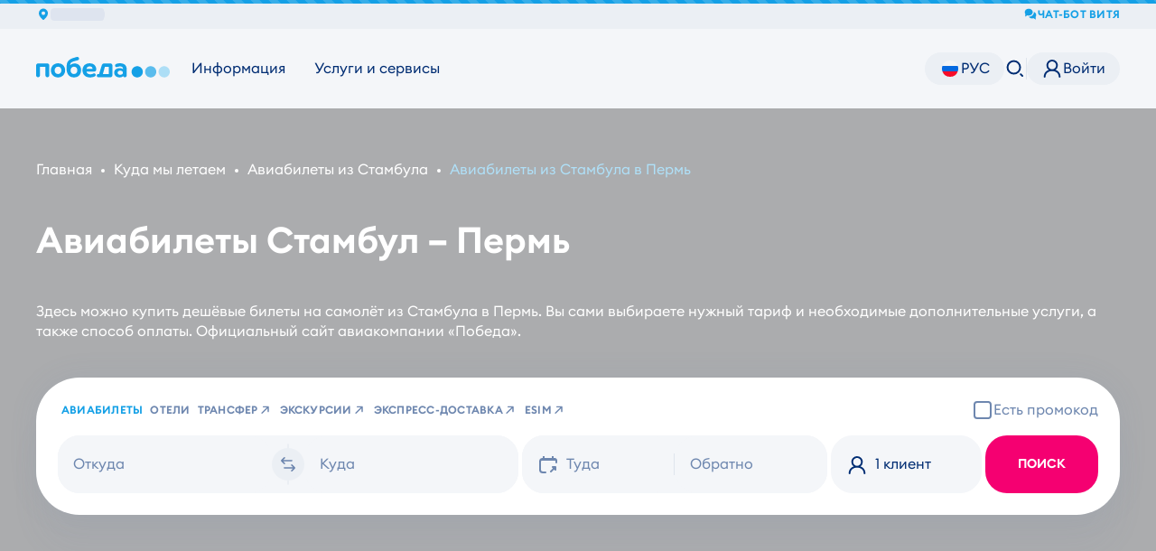

--- FILE ---
content_type: text/html; charset=utf-8
request_url: https://www.flypobeda.ru/flights/IST/PEE
body_size: 44577
content:
<!DOCTYPE html><html lang="ru"><head><meta charSet="utf-8" data-next-head=""/><meta content="width=device-width, initial-scale=1.0, minimum-scale=1.0, maximum-scale=1.0, user-scalable=no, viewport-fit=cover, interactive-widget=resizes-content" name="viewport" data-next-head=""/><meta property="og:image" content="https://site-s3.flypobeda.ru/cms/cms/logo_pobeda_ru_1f44b2769c.svg" data-next-head=""/><meta property="og:image:width" content="664" data-next-head=""/><meta property="og:image:height" content="166" data-next-head=""/><title data-next-head="">Авиабилеты Стамбул – Пермь, купить билеты на самолёт из Стамбула в Пермь, прямые рейсы и с пересадками</title><meta name="robots" content="index,follow" data-next-head=""/><meta name="description" content="Продажа дешёвых билетов на самолёт Стамбул – Пермь туда и обратно, цены на авиабилеты Стамбул – Пермь, расписание прямых без пересадок и стыковочных рейсов Стамбул – Пермь авиакомпании Победа." data-next-head=""/><meta property="og:title" content="Авиабилеты Стамбул – Пермь, купить билеты на самолёт из Стамбула в Пермь, прямые рейсы и с пересадками" data-next-head=""/><meta property="og:description" content="Продажа дешёвых билетов на самолёт Стамбул – Пермь туда и обратно, цены на авиабилеты Стамбул – Пермь, расписание прямых без пересадок и стыковочных рейсов Стамбул – Пермь авиакомпании Победа." data-next-head=""/><meta name="keywords" content="билеты на самолет Стамбул Пермь, авиабилеты Стамбул Пермь, купить билеты на самолет Стамбул Пермь, дешевые билеты на самолет Стамбул Пермь, купить дешевые билеты на самолет Стамбул Пермь, билеты на самолет Стамбул Пермь прямые рейсы" data-next-head=""/><script data-next-head="">window.__NEXT_I18NEXT_EXT={"initialI18nStore":{"ru":{"site.common":{"show_all":"Показать всё","other_sections":"Другие разделы","account_login":"Войти","account_title":"Личный кабинет","account_desc":"Управляйте бронированием и услугами","search_placeholder":"Поиск","search_dialog_title":"Поиск","search_popular":"Популярные запросы","search_results_one":"Найден {{count}} результат","search_results_few":"Найдено {{count}} результата","search_results_many":"Найдено {{count}} результатов","search_nothing_found":"Ничего не найдено","lang_dialog_title":"Выбор языка","city_dialog_title":"Выбор города","city_search_placeholder":"Поиск города","aria_close":"Закрыть","aria_menu":"Меню","aria_search":"Поиск","aria_back":"Назад","aria_forward":"Вперёд","page_num":"страница {{pageNum}}","accessibility_mode":"Версия для слабовидящих","color_scheme":"Цветовая схема","color_scheme_light":"Светлая","color_scheme_dark":"Тёмная","font_size":"Размер шрифта","redirecting":"Идёт переадресация. Пожалуйста, подождите...","pop_services_title":"Дополнительные услуги","pop_services_all":"Все услуги и сервисы","pop_services_more":"Подробнее","price_from":"от","dest_from":"из"},"site.widgets":{"lastname_placeholder":"Фамилия клиента","pnr_or_ticket_placeholder":"Номер бронирования или билета","ticket_placeholder":"Номер билета, пример: 4251112223334","search":"Поиск","register":"Зарегистрироваться","search_placeholder":"Поиск","required_field":"Обязательное поле","invalid_lastname":"Некорректная фамилия","invalid_pnr_or_ticket":"Некорректный номер","invalid_ticket":"Некорректный номер","airport_not_found":"Город не найден","airport_departure_placeholder":"Откуда","airport_arrival_placeholder":"Куда","adult_title":"Взрослые","adult_desc":"от 18 лет","adult_desc_alt":"от 12 лет","child_title":"Дети","child_desc":"от 2 до 12 лет","child_desc_alt":"от 0 до 18 лет","infant_without_seat_title":"Младенцы без места","infant_without_seat_desc":"до 2 лет","infant_with_seat_title":"Младенцы с местом","infant_with_seat_desc":"до 2 лет","teenager_title":"Подростки","teenager_desc":"от 12 до 18 лет","clients":"Клиенты","clients_one":"{{count}} клиент","clients_few":"{{count}} клиента","clients_many":"{{count}} клиентов","clients_age_title":"Укажите возраст ребёнка","clients_age_label":"Ребёнок","clients_age_one":"{{count}} год","clients_age_few":"{{count}} года","clients_age_many":"{{count}} лет","date_placeholder":"Туда","return_date_placeholder":"Обратно","return_ticket_not_needed":"Обратный билет не нужен","date_dialog_title":"Дата отправления","return_date_dialog_title":"Дата возвращения","date_select":"Выберите дату отправления","return_date_select":"Выберите дату возвращения","has_promocode":"Есть промокод","promocode":"Промокод","hotel_search":"Найти","hotel_region_not_found":"Ничего не найдено","hotel_region_placeholder":"Город, регион","hotel_checkin_date_placeholder":"Заезд","hotel_checkout_date_placeholder":"Выезд","hotel_checkin_date_helper":"Дата заезда","hotel_checkout_date_helper":"Дата выезда","tab_avia":"Авиабилеты","tab_hotel":"Отели","dest_switch":"Поменять местами"},"site.error-page":{"title":"Ошибка","client_title":"Упс, что-то пошло не так...","client_desc":"Произошла неизвестная ошибка, наши специалисты уже выясняют причину. Пожалуйста перейдите на главную страницу сайта.","500_title":"Внутренняя ошибка сервера","500_desc":"Наши специалисты уже выясняют причину. Пожалуйста, перейдите на главную страницу сайта.","404_title":"Страница не найдена","404_desc":"Сожалеем, что вы не смогли найти нужную информацию. Пожалуйста, проверьте адрес страницы или перейдите на главную страницу сайта.","main_page":"Перейти на главную","retry":"Попробовать снова"},"site.subscribe":{"subscribe":"Подписаться","email_placeholder":"Ваш адрес электронной почты","subscribe_success":"Мы отправили вам письмо для подтверждения подписки. Если вы его не получили, значит вы уже подписаны на наши рассылки.","invalid_email":"Введите корректный адрес электронной почты"},"site.server-errors":{"Internal server error":"Произошла ошибка. Пожалуйста, повторите попытку позже.","email was sent but user has not subscribed":"Похоже Вы уже отправляли запрос на подписку. Пожалуйста, проверьте почту.","user is already subscribed":"Похоже Вы уже подписаны на рассылку. Если письма не приходят, обратитесь в Контактный центр.","email must be an email":"Введите корректный адрес электронной почты"},"core.form-builder":{"add_document":"Добавить документ","add_documents":"Добавить документы","uploaded_files":"Загруженных файлов: {{filesNumber}}","submit_form":"Отправить форму","add_button":"Добавить","remove_button":"Удалить","privacy_policy":"Я согласен с <Link>условиями обработки персональных данных</Link>","default_fault_message":"Произошла ошибка. Пожалуйста, попробуйте снова.","default_success_message":"Уважаемый Клиент! Ваш запрос принят. Мы обязательно его обработаем. Пожалуйста, не направляйте сообщение повторно, это может увеличить время обработки. Благодарим за понимание!","error_email":"Проверьте формат адреса электронной почты","error_phone":"Неверный номер телефона","error_date":"Дата указана неправильно","error_min_date":"Минимальная дата {{minDate}}","error_max_date":"Максимальная дата {{maxDate}}","error_required_field":"Поле обязательно для заполнения","error_required_radio":"Выберите один из предложенных вариантов","error_min_length":"Поле должно содержать не менее {{fieldMinLength}} символов","error_max_length":"Поле должно содержать не более {{fieldMaxLength}} символов","error_type_string":"Поле должно содержать буквы","error_type_number":"Поле должно содержать число","error_type_boolean":"Поле должно содержать логическое значение","error_type_array":"Поле должно содержать массив значений","error_anyOf":"Выберите один или несколько вариантов","error_bic_only_digits":"БИК может состоять только из цифр","error_bic_nine_digits":"БИК может состоять только из 9 цифр","error_rs_only_digits":"Номер счёта может состоять только из цифр","error_rs_twenty_digits":"Номер счёта может состоять только из 20 цифр","error_rs_or_bic":"Ошибка в номере счёта или в БИК","error_min_number":"Значение должно быть не менее {{min}}","error_max_number":"Значение должно быть не более {{max}}","error_min_age":"Возраст должен быть более или равен {{minYears}}","error_max_age":"Возраст должен быть менее {{maxYears}}","error_date_not_in_future":"Дата не может быть в прошлом","error_date_not_in_present_or_past":"Дата не может быть в будущем","error_exceed_max_char_number":"Превышено допустимое число символов: {{currentCharCount}} из {{maxCharCount}}","error_end_date_earlier_than_start_date":"Дата окончания не может быть раньше даты начала","error_military_ID":"2 буквы на кириллице, 7 цифр","certificate_of_birth":"Римские цифры 1-3 символа (I,V,X); 2 буквы на кириллице, 6 цифр","file_input_description_one":"Максимум {{count}} файл общим размером до {{maxFilesSizeInMB}} МБ","file_input_description_few":"Максимум {{count}} файла общим размером до {{maxFilesSizeInMB}} МБ","file_input_description_many":"Максимум {{count}} файлов общим размером до {{maxFilesSizeInMB}} МБ","file_input_title":"<span>Загрузите</span> или перетащите файлы в это окно","file_size":"{{megabytes}} МБ","warning_exceed_files_number":"Файлы не добавились. Вы выбрали больше файлов, чем можно","warning_prohibition_upload_folders":"Загружайте только файлы. Загрузка папок не поддерживается","error_exceed_total_files_size":"Превышен общий допустимый размер файлов","error_exceed_file_size":"Размер прилагаемого файла превышает допустимый","error_file_extention":"Формат файла {{extention}} не соответствует допустимым форматам"},"core.locale-select":{"drawer_title":"Выберите язык"},"site.flights-page":{"flight_number":"№ рейса","departure":"Город вылета","arrival":"Город прибытия","take_off":"Вылет","landing":"Прилет","buy_ticket":"Купить билет","show_more":"Показать ещё","today":"Сегодня"}}},"initialLocale":"ru","ns":["site.common","site.widgets","site.error-page","site.subscribe","site.server-errors","core.form-builder","core.locale-select","site.flights-page"],"userConfig":{"i18n":{"locales":["en","ru"],"defaultLocale":"ru","localeDetection":false},"localePath":"/app/packages/locales/data","fallbackLng":false,"default":{"i18n":{"locales":["en","ru"],"defaultLocale":"ru","localeDetection":false},"localePath":"/app/packages/locales/data","fallbackLng":false}}};</script><script data-next-head="">window.__NEXT_REDUX_STORE_STATE={"navigationProgress#1":{"activators":[],"permanent":false},"adsPopup":{},"policyPopup":{"closed":false},"location#v1":{},"siteApi":{"queries":{"contentControllerGetGlobal({\"locale\":\"ru\"})":{"status":"fulfilled","endpointName":"contentControllerGetGlobal","requestId":"DAPsW5oIiFRVK2_tE--AX","originalArgs":{"locale":"ru"},"startedTimeStamp":1768091145325,"data":{"ru":{"publishedAt":"2022-10-10T11:22:13.509Z","header":{"logoTitle":"«Авиакомпания «Победа», Группа «Аэрофлот»","localeSelect":true,"loginBtn":true,"searchBtn":true,"menu":[{"order":0,"title":"Информация","url":"/information","target":"_self","children":[{"order":0,"title":"Подготовка к полёту","url":"/information#flight","target":"_self","children":[{"order":0,"title":"Ручная кладь и багаж","url":"/information/luggage_baggage","target":"_self"},{"order":1,"title":"Регистрация на рейс","url":"/information/registration","target":"_self"},{"order":2,"title":"Способы оплаты","url":"/information/payment-methods","target":"_self"},{"order":3,"title":"Возврат и обмен билетов","url":"/information/refund-exchange","target":null},{"order":4,"title":"Правила перевозки","url":"/information/transport-regulations","target":"_self"},{"order":5,"title":"Тарифы и условия","url":"/information/rates-and-conditions","target":"_self"},{"order":6,"title":"Путешествие с детьми","url":"/information/traveling-with-children","target":"_self"},{"order":7,"title":"Клиенты с ограничениями жизнедеятельности","url":"/information/disabilities","target":null}]},{"order":1,"title":"Полезная информация","url":"/information#useful","target":"_self","children":[{"order":0,"title":"Пакетные тарифы","url":"/information/tariff-bundle","target":"_self"},{"order":1,"title":"Вопросы и ответы","url":"/information/faq","target":"_self"},{"order":2,"title":"Агентствам","url":"/information/agencies","target":"_self"},{"order":3,"title":"Рекламодателям","url":"/information/adv","target":"_self"},{"order":4,"title":"Рюкзак Победы","url":"/information/shop","target":null},{"order":5,"title":"Аэрофлот Бонус","url":"/information/aeroflotbonus","target":"_self"},{"order":6,"title":"COVID–19","url":"/information/covid-19","target":"_self"},{"order":7,"title":"Партнёры","url":"/information/partners","target":"_self"}]},{"order":2,"title":"О компании","url":"/information#company","target":"_self","children":[{"order":0,"title":"О нас","url":"/information/about","target":"_self"},{"order":1,"title":"Контакты","url":"/information/contacts","target":"_self"},{"order":2,"title":"Обратная связь","url":"/feedback","target":"_self"},{"order":3,"title":"Вакансии","url":"/information/jobs","target":"_self"},{"order":4,"title":"Новости","url":"/information/news","target":"_self"},{"order":5,"title":"Блог","url":"/information/blog","target":"_self"},{"order":6,"title":"Пресс-служба","url":"/information/press","target":"_self"}]}]},{"order":1,"title":"Услуги и сервисы","url":"/services","target":"_self","children":[{"order":0,"title":"Онлайн-сервисы","url":"/services#online","target":"_self","children":[{"order":0,"title":"Покупка билета","url":"/","target":"_self"},{"order":1,"title":"Поиск низких цен","url":"/bestoffers","target":"_self"},{"order":2,"title":"Управление бронированием","url":"/services/booking-management","target":"_self"},{"order":3,"title":"Онлайн–регистрация","url":"/services/checkin","target":"_self"},{"order":4,"title":"Онлайн–табло","url":"/services/online-board","target":"_self"},{"order":5,"title":"Мобильное приложение","url":"/services/app","target":"_self"},{"order":6,"title":"Система развлечений","url":"/services/entertainment","target":"_self"},{"order":7,"title":"Бот Витя","url":"/services/vitya","target":"_self"}]},{"order":1,"title":"Услуги","url":"/services#addons","target":"_self","children":[{"order":0,"title":"Выбор места, места XL и XXL","url":"/services/seat-selection","target":"_self"},{"order":1,"title":"Еда в полёт","url":"/services/meal","target":"_self"},{"order":2,"title":"Сервис возврата","url":"/services/refund","target":"_self"},{"order":3,"title":"Перевозка питомцев","url":"/services/perevozka-zhivotnykh","target":"_self"},{"order":4,"title":"Дополнительное место","url":"/services/extra-seat","target":"_self"},{"order":5,"title":"Несопровождаемый ребёнок","url":"/services/unaccompanied-child","target":"_self"},{"order":6,"title":"Страхование","url":"/services/insurance","target":"_self"},{"order":7,"title":"Групповое бронирование","url":"/services/group-booking","target":"_self"},{"order":8,"title":"Оплата частями","url":"/services/chastyami","target":"_self"},{"order":9,"title":"Перевозка оружия","url":"/services/weapon","target":null}]},{"order":2,"title":"От партнёров","url":"/services#from-partners","target":null,"children":[{"order":0,"title":"Отели","url":"https://flypobeda.ostrovok.ru/?utm_source=wl&utm_medium=hotel&utm_campaign=highmenu&sid=112f2fe6-9468-4e5c-9e8d-0c795d6d8d21","target":"_blank"},{"order":1,"title":"Аренда авто","url":"https://pobeda.rentmotors.ru/?utm_source=wl&utm_medium=avto&utm_campaign=highmenu","target":"_blank"},{"order":2,"title":"Трансфер","url":"https://iway.ru/steporder/referallink?userID=55326&currency=RUB&utm_source=wl&utm_medium=transfer&utm_campaign=highmenu","target":"_blank"},{"order":3,"title":"Экскурсии","url":"https://pobeda.tripster.pro/?utm_source=wl&utm_medium=excursions&utm_campaign=highmenu","target":"_blank"},{"order":4,"title":"Бизнес-залы","url":"https://pobeda.vip-zal.ru/?utm_source=wl&utm_medium=vip&utm_campaign=highmenu","target":"_blank"},{"order":5,"title":"Билеты на Аэроэкспресс","url":"https://pobeda.aeroexpress.ru/?utm_source=wl&utm_medium=aeroexpress&utm_campaign=highmenu","target":"_blank"},{"order":6,"title":"Экспресс-доставка","url":"https://pobeda.utg-express.ru/","target":"_blank"},{"order":7,"title":"Перевозка грузов","url":"/services/gruzoperevozki","target":"_self"},{"order":8,"title":"eSIM - интернет в путешествиях","url":"https://flypobeda.unisim.net/ru?utm_source=pobeda&utm_medium=wl&utm_campaign=wl&utm_content=header_link","target":"_blank"}]}]}]},"footer":{"copyright":"© 2025, ООО «Авиакомпания «Победа», Группа «Аэрофлот»","socialLinks":[{"url":"https://t.me/+_fDKIESKKHQzODQy","title":"Авиакомпания «Победа»","icon":"tg"},{"url":"https://vk.com/flypobeda","title":"Авиакомпания «Победа»","icon":"vk"},{"url":"https://dzen.ru/pobeda_aero","title":"Авиакомпания «Победа»","icon":"dzen"}],"footerMobile":{"title":"Мобильное приложение Победы","description":"Летать стало еще удобнее с мобильным приложением Победы для платформ iOS и Android.","qr":null},"footerConfidential":{"title":"Политика конфиденциальности","url":"/privacy_policy"},"mobileLinks":[{"title":"AppStore","url":"https://apps.apple.com/ru/app/id1093863903","desc":null,"icon":"appstore"},{"title":"Google Play","url":"https://cdn.flypobeda.ru/media/app/pobeda-1.0.2.1.apk","desc":null,"icon":"googleplay"}],"menu":[{"order":0,"title":"-","url":"","target":null,"children":[{"order":0,"title":"Покупка билета","url":"/","target":"_self"},{"order":1,"title":"Управление бронированием","url":"/services/booking-management","target":"_self"},{"order":2,"title":"Онлайн-регистрация","url":"/services/checkin","target":"_self"},{"order":3,"title":"Онлайн-табло","url":"/services/online-board","target":"_self"},{"order":4,"title":"Система развлечений","url":"/services/entertainment","target":"_self"}]},{"order":1,"title":"Услуги","url":"/services","target":"_self","children":[{"order":0,"title":"Выбор места, места XL и XXL","url":"/services/seat-selection","target":"_self"},{"order":1,"title":"Питание","url":"/services/food","target":"_self"},{"order":2,"title":"Дополнительное место","url":"/services/extra-seat","target":"_self"},{"order":3,"title":"Сервис возврата","url":"/services/refund","target":"_self"},{"order":4,"title":"Все услуги и сервисы","url":"/services","target":"_self"}]},{"order":2,"title":"Перед полётом","url":"/services","target":"_self","children":[{"order":0,"title":"Ручная кладь и багаж","url":"/information/luggage_baggage","target":"_self"},{"order":1,"title":"Регистрация на рейс","url":"/information/registration","target":"_self"},{"order":2,"title":"Путешествие с детьми","url":"/information/traveling-with-children","target":"_self"},{"order":3,"title":"Пакетные тарифы","url":"/information/tariff-bundle","target":"_self"},{"order":4,"title":"Рюкзак Победы","url":"/information/shop","target":"_self"}]},{"order":3,"title":"О компании","url":"/information/about","target":"_self","children":[{"order":0,"title":"Контакты","url":"/information/contacts","target":"_self"},{"order":1,"title":"Новости","url":"/information/news","target":"_self"},{"order":2,"title":"О нас","url":"/information/about","target":"_self"},{"order":3,"title":"Вакансии","url":"/information/jobs","target":"_self"},{"order":4,"title":"Направления","url":"/flights","target":null}]}]},"subscribe":{"id":1,"title":"Подпишитесь на нашу рассылку","description":"Получайте первыми лучшие предложения и актуальные новости","showSubscribe":false,"confirm":"<p class=\"text-caption\" style=\"color: rgb(110, 135, 175);\">Нажимая &laquo;Подписаться&raquo;, я присоединяюсь к <a href=\"https://cdn.flypobeda.ru/media/pravila/Pravila_Inform.pdf\" rel=\"noopener\" target=\"_blank\">Правилам подписки на информирование</a></p>"},"seo":{"metaTitle":"Авиакомпания «Победа»","metaDescription":"Авиакомпания «Победа»","keywords":null,"metaRobots":null,"structuredData":null,"metaViewport":null,"canonicalURL":null,"metaImage":{"name":"","alternativeText":"logo-pobeda-ru.svg","caption":"logo-pobeda-ru.svg","width":664,"height":166,"hash":"logo_pobeda_ru_1f44b2769c","ext":".svg","mime":"image/svg+xml","size":3.06,"url":"https://site-s3.flypobeda.ru/cms/cms/logo_pobeda_ru_1f44b2769c.svg","previewUrl":null},"metaSocial":[]},"addons":{"id":2,"cookiePolicy":"<p>Мы используем файлы Cookie. Оставаясь на сайте, вы соглашаетесь с их обработкой в соответствии с <a href=\"https://www.flypobeda.ru/privacy_policy\" rel=\"noopener\" target=\"_blank\">Политикой конфиденциальности</a>.</p>","checkinDesc":"<p><span style=\"color: rgb(110, 135, 175);\">Онлайн-регистрация начинается за 24 часа до вылета рейса по расписанию.</span> <a href=\"/services/checkin\">Подробнее</a></p>","bookingDesc":"<p><span style=\"color: rgb(110, 135, 175);\">Добавляйте необходимые услуги онлайн - это дешевле, чем в аэропорту.</span></p>","showOstrovok":true,"calendarMaxDays":365,"allowTeen":true,"showOstrovokForm":true,"winterDate":"2025-11-25","springDate":"2025-03-31","summerDate":"2025-05-20","autumnDate":"2025-09-22","showWinterLogo":true,"chatbot":{"id":51,"title":"Чат-бот Витя","url":"https://t.me/pobeda_aero_bot","desc":null,"icon":null}},"adsPopups":[],"adsHeaderMessages":[{"content":"<a href=\"/hf/omr\">Информация для клиентов задержанных и отменённых рейсов</a>","daysClosed":1,"startDate":null,"endDate":null,"variant":"accent","isDefault":true,"id":38}],"widgetLinks":[{"label":"Трансфер","url":"https://iway.ru/steporder/referallink?userID=55326&currency=RUB&utm_source=wl&utm_medium=transfer&utm_campaign=widzhet","order":10},{"label":"Экскурсии","url":"https://pobeda.tripster.pro/?utm_source=wl&utm_medium=excursions&utm_campaign=widget","order":20},{"label":"Экспресс-доставка","url":"https://pobeda.utg-express.ru/?utm_source=widzhet","order":30},{"label":"eSIM","url":"https://flypobeda.unisim.net/ru?utm_source=pobeda&utm_medium=wl&utm_campaign=wl&utm_content=main_page_booking_form","order":40}]},"cached":true},"fulfilledTimeStamp":1768091145359},"miscControllerGetTranslations({\"locale\":\"ru\"})":{"status":"fulfilled","endpointName":"miscControllerGetTranslations","requestId":"v9Jt7Sv4un9iF_a538Seb","originalArgs":{"locale":"ru"},"startedTimeStamp":1768091145326,"data":{"translation":{},"locale":"ru","cached":true},"fulfilledTimeStamp":1768091145399}},"mutations":{},"provided":{},"subscriptions":{},"config":{"online":true,"focused":true,"middlewareRegistered":true,"refetchOnFocus":false,"refetchOnReconnect":false,"refetchOnMountOrArgChange":false,"keepUnusedDataFor":60,"reducerPath":"siteApi","invalidationBehavior":"delayed"}}};</script><script data-next-head="">dayjs={locale:function(){}}</script><script src="/_next/static/dayjs/ru.js?8e40801bd838c" defer=""></script><meta content="app-id=1093863903" name="apple-itunes-app"/><link href="/favicon/apple-touch-icon.png" rel="apple-touch-icon" sizes="180x180"/><link href="/favicon/favicon-32x32.png" rel="icon" sizes="32x32" type="image/png"/><link href="/favicon/favicon-16x16.png" rel="icon" sizes="16x16" type="image/png"/><link href="/manifest.json?v=4" rel="manifest"/><meta content="/favicon/browserconfig.xml" name="msapplication-config"/><meta content="#F4F6F9" name="msapplication-TileColor"/><meta content="#F4F6F9" name="theme-color"/><script>(function(m,e,t,r,i,k,a){m[i]=m[i]||function(){(m[i].a=m[i].a||[]).push(arguments)}; m[i].l=1*new Date(); for (var j = 0; j < document.scripts.length; j++) {if (document.scripts[j].src === r) { return; }} k=e.createElement(t),a=e.getElementsByTagName(t)[0],k.async=1,k.src=r,a.parentNode.insertBefore(k,a)})(window, document, "script", "https://mc.yandex.ru/metrika/tag.js", "ym"); ym(57630898, "init", { clickmap:true, trackLinks:true, accurateTrackBounce:true, webvisor:true, ecommerce:"dataLayer" });</script><noscript><img src="https://mc.yandex.ru/watch/57630898" style="position:fixed; left:-999px;" alt="" /></noscript><script type="text/javascript">!function(){var t=document.createElement("script");t.type="text/javascript",t.async=!0,t.src='https://vk.com/js/api/openapi.js?169',t.onload=function(){VK.Retargeting.Init("VK-RTRG-854098-1AoUp"),VK.Retargeting.Hit()},document.head.appendChild(t)}();</script><noscript><img src="https://vk.com/rtrg?p=VK-RTRG-854098-1AoUp" style="position:fixed; left:-999px;" alt="" /></noscript><script type="text/javascript">!function(){var t=document.createElement("script");t.type="text/javascript",t.async=!0,t.src='https://vk.com/js/api/openapi.js?169',t.onload=function(){VK.Retargeting.Init("VK-RTRG-1607624-bwnOd"),VK.Retargeting.Hit()},document.head.appendChild(t)}();</script><noscript><img src="https://vk.com/rtrg?p=VK-RTRG-1607624-bwnOd" style="position:fixed; left:-999px;" alt="" /></noscript><script type="text/javascript">var _tmr = window._tmr || (window._tmr = []);_tmr.push({id: "3326263", type: "pageView", start: (new Date()).getTime()});(function (d, w, id) {if (d.getElementById(id)) return;var ts = d.createElement("script"); ts.type = "text/javascript"; ts.async = true; ts.id = id;ts.src = "https://top-fwz1.mail.ru/js/code.js";var f = function () {var s = d.getElementsByTagName("script")[0]; s.parentNode.insertBefore(ts, s);};if (w.opera == "[object Opera]") { d.addEventListener("DOMContentLoaded", f, false); } else { f(); }})(document, window, "tmr-code")</script><noscript><img src="https://top-fwz1.mail.ru/counter?id=3326263;js=na" style="position:fixed; left:-9999px;" alt="" /></noscript><link data-next-font="size-adjust" rel="preconnect" href="/" crossorigin="anonymous"/><noscript data-n-css=""></noscript><script defer="" nomodule="" src="/_next/static/chunks/polyfills-42372ed130431b0a.js"></script><script src="/_next/static/chunks/webpack-85a93c8e2a5d2130.js" defer=""></script><script src="/_next/static/chunks/framework-21cc48bb303e02c5.js" defer=""></script><script src="/_next/static/chunks/main-b8465988405b89b2.js" defer=""></script><script src="/_next/static/chunks/pages/_app-74db49efec5a7023.js" defer=""></script><script src="/_next/static/chunks/481-9859a59bc5d61b4d.js" defer=""></script><script src="/_next/static/chunks/318-69e38e9918e4de50.js" defer=""></script><script src="/_next/static/chunks/144-5503dbe77f6a9d7e.js" defer=""></script><script src="/_next/static/chunks/201-41f207dfb287997d.js" defer=""></script><script src="/_next/static/chunks/pages/flights/%5B%5B...destinations%5D%5D-383f1cbdfc9ae167.js" defer=""></script><script src="/_next/static/8e40801bd838c/_buildManifest.js" defer=""></script><script src="/_next/static/8e40801bd838c/_ssgManifest.js" defer=""></script><script></script><style data-emotion="dp-global animation-1mos065">@-webkit-keyframes animation-1mos065{from{-webkit-background-position:0 0;background-position:0 0;}to{-webkit-background-position:40px 0;background-position:40px 0;}}@keyframes animation-1mos065{from{-webkit-background-position:0 0;background-position:0 0;}to{-webkit-background-position:40px 0;background-position:40px 0;}}</style><style data-emotion="dp-global animation-151xhna">@-webkit-keyframes animation-151xhna{from,to{opacity:0.4;}50%{opacity:1;}}@keyframes animation-151xhna{from,to{opacity:0.4;}50%{opacity:1;}}</style><style data-emotion="dp-global animation-1qt4xee">@-webkit-keyframes animation-1qt4xee{33%,66%{-webkit-transform:scale(0.45);-moz-transform:scale(0.45);-ms-transform:scale(0.45);transform:scale(0.45);opacity:0.55;}}@keyframes animation-1qt4xee{33%,66%{-webkit-transform:scale(0.45);-moz-transform:scale(0.45);-ms-transform:scale(0.45);transform:scale(0.45);opacity:0.55;}}</style><style data-emotion="dp lw1vya-root 1cxrmio-bar 64excx-root-root zohsg-root 3q5aun-root-root 1ewutu1-root 8083n8-root-root-inner 1v73bsu-root-root 1n78pcx-root 19wvzyl-root joi6pq-root u64fu3-root 1bo2m88-root 1ecr2aq-root uptc9h-root-root-inner 1vtz9qg-root 15os4pu-imgWrapper 1c65d1k-root-root-root 9bdwya-root 1a6miki-root-root-root khrveb-root 1evuk35-root-root 1odq4wk-root-root 1hxia9n-root-root-root 1w5jbk6-root dblfj6-root 5fq1mb-root-divider 7a0vg7-root-root-root b9ntp0-root 1vwgk15-root fdrjyp-root-list nvuh5k-root-root-item 1pd1e32-root-root-item s7nf6s-root 42rvnp-root 1trfm40-root 1kupn2w-swapWrapper ncbfdg-root-root objn9r-root 1dr6zbu-root zu3w2f-root-control 1rn4uc1-root 1v2xs34-root ejhf5p-root-swapDivider 8mshpx-root-root-swapButton nc8ns1-root 16k4ce9-root-root rryixc-root 1m6yfmj-root v1dfmw-root yxigg0-root 11n59pj-root 1hpncs4-root 1pg7cbz 1cracfl-inputWrapper o529-input 14juj44-root-root puliyt-root 1ct2iey-root 1e2lj1m-root gbmeyx-root-label 19m4ayf-root-root clf1cg 1ibjiea-root 14pgyec-root-root-root d4pf6h-root 201vky-root orlx0h-root 16irt42-CardBody-root 2bb9cb-root wm3sxp-root 1imy77h-root 1u919iy-root fa6kzb-CardBody-root 1443vcp-root m9obpc-root 9hp9qh-root-inner 1f0ilup-root cu9wtt-root 1yo5wfn-root rj4mw7-root 1cnboku-root ogknba-root vdf6we-root 14wrsea-root 1mkj8lz-root-root ksfoax-root-root urja16-root 1oq3yek-root veund6-root wmdw9t-root 1q0ip1d-root-root skprbh-logoWrapper 1flgisf-root 1c7ydkf-root-root rr18i4-root-root a49f29-root-root 1g9myf6-root 6vwndy-root 1eupirk-root j7a5jm-root-root jtb07o-root 1i90pmo-root bnz6x7-root 19qcr4g-root 1pxf87j-root-root 1cgv00c-CardBody-root-inner s83bke-root 5p3bt8-root-text qa3f2j-root qkm7nz-root-appButton xjsn83-root-phonesImage 1dsqicm-root 1blq1oc-root mq6n8m-root-root 3k11gn-root 10v6jzd-root-root y0pfvo-root-bottom 1v3tf8n-root-root 8mylts-root-root 1h56yrr-root-root 1x26hds-root o0gth3-root-root 1dsqh26-root 1rulpk5-root 1emnz8m-root 10e0hwu-root 1vzdb27-root-root 11hlwaf-root tsfpnp-root 5ew7d6-root fbmxcs-root 1up6rrs-root 1j8wlg8-root 19mjubd-content m2hlic-imageWrapper 4mhc6x-imageOverlay 5q7xus-root-btn 1u4dtl3-root-dot 1qodf7s-root 3gozzl-root-root 1vhczc6-root 1af7qp1-root-root-subTabs 1e590zh-container-container b3z43c-root-floatingPromocode-promocode 1v74e3v-root r9bfpn-root 18lchay-root-root 17r42qa-CardBody-root hqzlg6-root jj6l9r-root-root 1t7fokr-root atjd2n-root d7zaf5-root 1817yaq-root fkskjg-root 1n74wnl-root-root 115jkce-root-root-root 7uqm4c-xlIcon 9v6bwc-mdIcon 5xplcj-root 1g79gnb-root 1jujsa4-root-fullHeight 546jgb-root 1opha6v-root yvu8ku-root-noShrink 1m2wqej-root w9ebek-root 1plvxha-root 1fbjw5u-root 1bvh8dh-CardBody-root u9dgts-root-fullHeight llsmjj-root 1ea5p39-root 1m7api2-root aij02f-root fez0h9-root 1gmojh4-root 1esaxq8-root jgmvws-root sbhkav-root-root z5c1a0-root-items 15du59d-root-pageButton 1fzy4km-root 1hkzl5y-root-root">.dp-lw1vya-root{display:-webkit-box;display:-webkit-flex;display:-ms-flexbox;display:flex;min-height:100vh;-webkit-flex-direction:column;-ms-flex-direction:column;flex-direction:column;}.dp-1cxrmio-bar{height:100%;top:0;right:auto;bottom:0;left:0;position:absolute;-webkit-background-size:20px 20px;background-size:20px 20px;background-color:var(--dp-21);-webkit-transition:width 100ms linear;transition:width 100ms linear;-webkit-animation:animation-1mos065 1500ms linear infinite;animation:animation-1mos065 1500ms linear infinite;background-image:linear-gradient(45deg, rgba(255, 255, 255, 0.15) 25%, transparent 25%, transparent 50%, rgba(255, 255, 255, 0.15) 50%, rgba(255, 255, 255, 0.15) 75%, transparent 75%, transparent);}.dp-64excx-root-root{overflow:hidden;position:relative;background:var(--dp-20);height:24px;z-index:9999;background:none;position:fixed;top:0;right:0;bottom:auto;left:0;height:4px;}@media (max-width: 1199.9px){.dp-zohsg-root{display:none;}}.dp-3q5aun-root-root{z-index:11;background:var(--dp-20);}@media (max-width: 1199.9px){.dp-3q5aun-root-root{display:none;}}@media (max-width: 1519.9px){.dp-1ewutu1-root{margin:0 40px;}}@media (max-width: 1199.9px){.dp-1ewutu1-root{margin:0 24px;}}@media (max-width: 719.9px){.dp-1ewutu1-root{margin:0 20px;}}@media (min-width: 1520px){.dp-1ewutu1-root{max-width:1440px;margin:0 auto;width:100%;}}@media (min-width: 1920px){.dp-1ewutu1-root{max-width:1440px;margin:0 auto;width:100%;}}.dp-8083n8-root-root-inner{display:-webkit-box;display:-webkit-flex;display:-ms-flexbox;display:flex;-webkit-flex-direction:row;-ms-flex-direction:row;flex-direction:row;-webkit-align-items:center;-webkit-box-align:center;-ms-flex-align:center;align-items:center;-webkit-box-pack:justify;-webkit-justify-content:space-between;justify-content:space-between;-webkit-box-flex-wrap:nowrap;-webkit-flex-wrap:nowrap;-ms-flex-wrap:nowrap;flex-wrap:nowrap;gap:var(--dp-6);height:32px;}@media (max-width: 1519.9px){.dp-8083n8-root-root-inner{margin:0 40px;}}@media (max-width: 1199.9px){.dp-8083n8-root-root-inner{margin:0 24px;}}@media (max-width: 719.9px){.dp-8083n8-root-root-inner{margin:0 20px;}}@media (min-width: 1520px){.dp-8083n8-root-root-inner{max-width:1440px;margin:0 auto;width:100%;}}@media (min-width: 1920px){.dp-8083n8-root-root-inner{max-width:1440px;margin:0 auto;width:100%;}}.dp-1v73bsu-root-root{-webkit-tap-highlight-color:transparent;cursor:pointer;-webkit-user-select:none;-moz-user-select:none;-ms-user-select:none;user-select:none;word-break:break-word;overflow-wrap:anywhere;max-width:100%;overflow:hidden;-webkit-align-items:center;-webkit-box-align:center;-ms-flex-align:center;align-items:center;vertical-align:top;display:-webkit-inline-box;display:-webkit-inline-flex;display:-ms-inline-flexbox;display:inline-flex;-webkit-box-pack:center;-ms-flex-pack:center;-webkit-justify-content:center;justify-content:center;gap:var(--dp-9);min-height:24px;border-radius:100px;font-size:var(--dp-52);font-family:Euclid Circular B;font-weight:600;letter-spacing:0.02em;line-height:var(--dp-53);text-transform:uppercase;color:var(--dp-21);}.dp-1v73bsu-root-root:focus-visible{outline-offset:2px;outline:2px solid var(--dp-21);}.dp-1v73bsu-root-root[data-disabled]{pointer-events:none;}.dp-1v73bsu-root-root.dp-1v73bsu-root-root:hover{transition-property:color;transition-duration:300ms;transition-timing-function:cubic-bezier(0.4, 0, 0.2, 1);}.dp-1v73bsu-root-root:hover{color:var(--dp-28);}.dp-1v73bsu-root-root:active{color:var(--dp-28);}.dp-1n78pcx-root{width:1em;height:1em;-webkit-flex-shrink:0;-ms-flex-negative:0;flex-shrink:0;display:block;font-size:16px;color:inherit;}.dp-19wvzyl-root{-webkit-transform:translateZ(0);position:relative;overflow:hidden;}.dp-19wvzyl-root::before,.dp-19wvzyl-root::after{position:absolute;content:"";top:0;right:0;bottom:0;left:0;}.dp-19wvzyl-root::before{background:var(--dp-19);}.dp-19wvzyl-root::after{background:var(--dp-24);-webkit-animation:animation-151xhna 1500ms linear infinite;animation:animation-151xhna 1500ms linear infinite;}.dp-joi6pq-root{display:-webkit-box;display:-webkit-flex;display:-ms-flexbox;display:flex;-webkit-flex-direction:row;-ms-flex-direction:row;flex-direction:row;-webkit-align-items:center;-webkit-box-align:center;-ms-flex-align:center;align-items:center;-webkit-box-flex-wrap:wrap;-webkit-flex-wrap:wrap;-ms-flex-wrap:wrap;flex-wrap:wrap;gap:var(--dp-13);}.dp-u64fu3-root{display:-webkit-box;display:-webkit-flex;display:-ms-flexbox;display:flex;-webkit-flex-direction:row;-ms-flex-direction:row;flex-direction:row;-webkit-align-items:center;-webkit-box-align:center;-ms-flex-align:center;align-items:center;-webkit-box-flex-wrap:wrap;-webkit-flex-wrap:wrap;-ms-flex-wrap:wrap;flex-wrap:wrap;gap:var(--dp-10);}.dp-1bo2m88-root{word-break:break-word;overflow-wrap:anywhere;font-size:var(--dp-52);font-family:Euclid Circular B;font-weight:400;letter-spacing:0.02em;line-height:var(--dp-53);text-transform:none;max-width:100%;overflow:hidden;text-align:inherit;text-overflow:clip;color:var(--dp-22);}.dp-1ecr2aq-root{z-index:0;position:relative;top:0;-webkit-flex-shrink:0;-ms-flex-negative:0;flex-shrink:0;contain:layout;}.dp-1ecr2aq-root::before{-webkit-transform:translate3d(0,0,0);-moz-transform:translate3d(0,0,0);-ms-transform:translate3d(0,0,0);transform:translate3d(0,0,0);position:absolute;content:"";z-index:-1;top:0;right:0;bottom:0;left:0;background:var(--dp-19);border-bottom:0 solid var(--dp-37);}@media (max-width: 1199.9px){.dp-1ecr2aq-root{z-index:12;}.dp-1ecr2aq-root[data-floating]{-webkit-backdrop-filter:blur(16px);backdrop-filter:blur(16px);}.dp-1ecr2aq-root[data-floating]:before{opacity:0.9;border-bottom-width:1px;}.dp-1ecr2aq-root[data-menu-opened-mobile]:before{opacity:1;background:var(--dp-18);border-bottom-width:1px;}}@media (min-width: 1200px){.dp-1ecr2aq-root{z-index:10;}.dp-1ecr2aq-root[data-inverse-desktop]:before{background:none;}.dp-1ecr2aq-root[data-floating]{-webkit-backdrop-filter:blur(16px);backdrop-filter:blur(16px);}.dp-1ecr2aq-root[data-floating]:before{opacity:0.9;border-bottom-width:1px;}.dp-1ecr2aq-root[data-menu-opened-desktop]:before{opacity:1;background:var(--dp-18);border-bottom-width:1px;}}.dp-uptc9h-root-root-inner{display:-webkit-box;display:-webkit-flex;display:-ms-flexbox;display:flex;-webkit-flex-direction:row;-ms-flex-direction:row;flex-direction:row;-webkit-align-items:center;-webkit-box-align:center;-ms-flex-align:center;align-items:center;-webkit-box-pack:justify;-webkit-justify-content:space-between;justify-content:space-between;-webkit-box-flex-wrap:nowrap;-webkit-flex-wrap:nowrap;-ms-flex-wrap:nowrap;flex-wrap:nowrap;gap:var(--dp-6);}@media (max-width: 1519.9px){.dp-uptc9h-root-root-inner{margin:0 40px;}}@media (max-width: 1199.9px){.dp-uptc9h-root-root-inner{margin:0 24px;}}@media (max-width: 719.9px){.dp-uptc9h-root-root-inner{margin:0 20px;}}@media (min-width: 1520px){.dp-uptc9h-root-root-inner{max-width:1440px;margin:0 auto;width:100%;}}@media (min-width: 1920px){.dp-uptc9h-root-root-inner{max-width:1440px;margin:0 auto;width:100%;}}@media (max-width: 1199.9px){.dp-uptc9h-root-root-inner{height:64px;}}@media (min-width: 1200px){.dp-uptc9h-root-root-inner{height:88px;}}.dp-1vtz9qg-root{position:relative;contain:content;}.dp-15os4pu-imgWrapper{position:relative;}.dp-15os4pu-imgWrapper[data-hidden]{opacity:0;}.dp-1c65d1k-root-root-root{-webkit-tap-highlight-color:transparent;cursor:pointer;display:block;}.dp-1c65d1k-root-root-root:focus-visible{outline-offset:2px;outline:2px solid var(--dp-21);}.dp-1c65d1k-root-root-root img{width:auto;max-height:40px;display:block;height:var(--dp-7);}@media (max-width: 1199.9px){.dp-1c65d1k-root-root-root{display:none;}}@media (min-width: 1200px){.dp-9bdwya-root{display:none;}}.dp-1a6miki-root-root-root{-webkit-tap-highlight-color:transparent;cursor:pointer;display:block;}.dp-1a6miki-root-root-root:focus-visible{outline-offset:2px;outline:2px solid var(--dp-21);}.dp-1a6miki-root-root-root img{width:auto;max-height:40px;display:block;height:var(--dp-7);}@media (min-width: 1200px){.dp-1a6miki-root-root-root{display:none;}}.dp-khrveb-root{display:-webkit-box;display:-webkit-flex;display:-ms-flexbox;display:flex;-webkit-flex-direction:row;-ms-flex-direction:row;flex-direction:row;-webkit-align-items:center;-webkit-box-align:center;-ms-flex-align:center;align-items:center;-webkit-box-flex-wrap:wrap;-webkit-flex-wrap:wrap;-ms-flex-wrap:wrap;flex-wrap:wrap;gap:var(--dp-12);}.dp-1evuk35-root-root{display:-webkit-box;display:-webkit-flex;display:-ms-flexbox;display:flex;-webkit-flex-direction:row;-ms-flex-direction:row;flex-direction:row;-webkit-align-items:center;-webkit-box-align:center;-ms-flex-align:center;align-items:center;-webkit-box-flex-wrap:wrap;-webkit-flex-wrap:wrap;-ms-flex-wrap:wrap;flex-wrap:wrap;gap:var(--dp-12);-webkit-flex:1;-ms-flex:1;flex:1;}@media (max-width: 1199.9px){.dp-1evuk35-root-root{display:none;}}.dp-1odq4wk-root-root{display:-webkit-box;display:-webkit-flex;display:-ms-flexbox;display:flex;-webkit-flex-direction:row;-ms-flex-direction:row;flex-direction:row;-webkit-align-items:center;-webkit-box-align:center;-ms-flex-align:center;align-items:center;-webkit-box-pack:justify;-webkit-justify-content:space-between;justify-content:space-between;-webkit-box-flex-wrap:wrap;-webkit-flex-wrap:wrap;-ms-flex-wrap:wrap;flex-wrap:wrap;gap:var(--dp-12);-webkit-flex:1;-ms-flex:1;flex:1;}.dp-1hxia9n-root-root-root{-webkit-tap-highlight-color:transparent;cursor:pointer;-webkit-user-select:none;-moz-user-select:none;-ms-user-select:none;user-select:none;word-break:break-word;overflow-wrap:anywhere;max-width:100%;overflow:hidden;-webkit-align-items:center;-webkit-box-align:center;-ms-flex-align:center;align-items:center;vertical-align:top;display:-webkit-inline-box;display:-webkit-inline-flex;display:-ms-inline-flexbox;display:inline-flex;-webkit-box-pack:center;-ms-flex-pack:center;-webkit-justify-content:center;justify-content:center;gap:var(--dp-10);transition-property:color,opacity;transition-duration:150ms;transition-timing-function:cubic-bezier(0.4, 0, 0.2, 1);font-size:var(--dp-48);font-family:Euclid Circular B;font-weight:400;letter-spacing:normal;line-height:var(--dp-49);text-transform:none;min-height:auto;color:var(--dp-22);transition-property:none;margin:0 var(--dp-12);}.dp-1hxia9n-root-root-root:focus-visible{outline-offset:2px;outline:2px solid var(--dp-21);}.dp-1hxia9n-root-root-root[data-disabled]{pointer-events:none;}.dp-1hxia9n-root-root-root:hover{opacity:0.7;}.dp-1hxia9n-root-root-root:active{opacity:0.55;}.dp-1hxia9n-root-root-root[data-muted]{color:var(--dp-29);opacity:1;}.dp-1hxia9n-root-root-root:hover{transition-property:color;}.dp-1hxia9n-root-root-root[data-inverse]{color:var(--dp-33);}.dp-1w5jbk6-root{width:1em;height:1em;-webkit-flex-shrink:0;-ms-flex-negative:0;flex-shrink:0;display:block;font-size:24px;color:inherit;}.dp-dblfj6-root{background:var(--dp-37);height:1.5em;width:1px;}.dp-5fq1mb-root-divider{background:var(--dp-37);height:1.5em;width:1px;}.dp-5fq1mb-root-divider[data-inverse]{opacity:0.6;}.dp-7a0vg7-root-root-root{-webkit-tap-highlight-color:transparent;cursor:pointer;-webkit-user-select:none;-moz-user-select:none;-ms-user-select:none;user-select:none;word-break:break-word;overflow-wrap:anywhere;max-width:100%;overflow:hidden;-webkit-align-items:center;-webkit-box-align:center;-ms-flex-align:center;align-items:center;vertical-align:top;display:-webkit-inline-box;display:-webkit-inline-flex;display:-ms-inline-flexbox;display:inline-flex;-webkit-box-pack:center;-ms-flex-pack:center;-webkit-justify-content:center;justify-content:center;gap:var(--dp-10);min-height:36px;height:100%;padding-right:var(--dp-13);margin-right:calc(-1 * var(--dp-13));}.dp-7a0vg7-root-root-root:focus-visible{outline-offset:2px;outline:2px solid var(--dp-21);}.dp-7a0vg7-root-root-root[data-disabled]{pointer-events:none;}@media (min-width: 1200px){.dp-7a0vg7-root-root-root{display:none;}}.dp-b9ntp0-root{width:1em;height:1em;-webkit-flex-shrink:0;-ms-flex-negative:0;flex-shrink:0;display:block;font-size:24px;color:var(--dp-22);}.dp-1vwgk15-root{-webkit-box-flex:1;-webkit-flex-grow:1;-ms-flex-positive:1;flex-grow:1;display:-webkit-box;display:-webkit-flex;display:-ms-flexbox;display:flex;position:relative;-webkit-flex-direction:column;-ms-flex-direction:column;flex-direction:column;}.dp-fdrjyp-root-list{max-width:100%;width:-webkit-fit-content;width:-moz-fit-content;width:fit-content;padding:0 var(--dp-13);}.dp-nvuh5k-root-root-item{-webkit-tap-highlight-color:transparent;cursor:pointer;-webkit-user-select:none;-moz-user-select:none;-ms-user-select:none;user-select:none;word-break:break-word;overflow-wrap:anywhere;max-width:100%;overflow:hidden;-webkit-align-items:center;-webkit-box-align:center;-ms-flex-align:center;align-items:center;vertical-align:top;display:-webkit-inline-box;display:-webkit-inline-flex;display:-ms-inline-flexbox;display:inline-flex;-webkit-box-pack:center;-ms-flex-pack:center;-webkit-justify-content:center;justify-content:center;gap:var(--dp-10);transition-property:color,opacity;transition-duration:150ms;transition-timing-function:cubic-bezier(0.4, 0, 0.2, 1);font-size:var(--dp-52);font-family:Euclid Circular B;font-weight:600;letter-spacing:0.02em;line-height:var(--dp-53);text-transform:uppercase;min-height:auto;color:var(--dp-21);padding:0 var(--dp-9);height:24px;}.dp-nvuh5k-root-root-item:focus-visible{outline-offset:2px;outline:2px solid var(--dp-21);}.dp-nvuh5k-root-root-item[data-disabled]{pointer-events:none;}.dp-nvuh5k-root-root-item:hover{opacity:0.7;}.dp-nvuh5k-root-root-item:active{opacity:0.55;}.dp-nvuh5k-root-root-item[data-muted]{color:var(--dp-29);opacity:1;}.dp-1pd1e32-root-root-item{-webkit-tap-highlight-color:transparent;cursor:pointer;-webkit-user-select:none;-moz-user-select:none;-ms-user-select:none;user-select:none;word-break:break-word;overflow-wrap:anywhere;max-width:100%;overflow:hidden;-webkit-align-items:center;-webkit-box-align:center;-ms-flex-align:center;align-items:center;vertical-align:top;display:-webkit-inline-box;display:-webkit-inline-flex;display:-ms-inline-flexbox;display:inline-flex;-webkit-box-pack:center;-ms-flex-pack:center;-webkit-justify-content:center;justify-content:center;gap:var(--dp-10);transition-property:color,opacity;transition-duration:150ms;transition-timing-function:cubic-bezier(0.4, 0, 0.2, 1);font-size:var(--dp-52);font-family:Euclid Circular B;font-weight:600;letter-spacing:0.02em;line-height:var(--dp-53);text-transform:uppercase;min-height:auto;color:var(--dp-31);padding:0 var(--dp-9);height:24px;}.dp-1pd1e32-root-root-item:focus-visible{outline-offset:2px;outline:2px solid var(--dp-21);}.dp-1pd1e32-root-root-item[data-disabled]{pointer-events:none;}.dp-1pd1e32-root-root-item:hover{opacity:0.7;}.dp-1pd1e32-root-root-item:active{opacity:0.55;}.dp-1pd1e32-root-root-item[data-muted]{color:var(--dp-29);opacity:1;}.dp-s7nf6s-root{display:-webkit-box;display:-webkit-flex;display:-ms-flexbox;display:flex;-webkit-box-flex-wrap:wrap;-webkit-flex-wrap:wrap;-ms-flex-wrap:wrap;flex-wrap:wrap;-webkit-align-items:stretch;-webkit-box-align:stretch;-ms-flex-align:stretch;align-items:stretch;-webkit-align-content:stretch;-ms-flex-line-pack:stretch;align-content:stretch;margin:calc(var(--dp-9) / -2);}.dp-42rvnp-root{-webkit-flex-shrink:0;-ms-flex-negative:0;flex-shrink:0;padding:calc(var(--dp-9) / 2);-webkit-box-flex:0;-webkit-flex-grow:0;-ms-flex-positive:0;flex-grow:0;-webkit-flex-basis:100%;-ms-flex-preferred-size:100%;flex-basis:100%;max-width:100%;}@media (min-width: 1200px){.dp-42rvnp-root{-webkit-box-flex:1;-webkit-flex-grow:1;-ms-flex-positive:1;flex-grow:1;-webkit-flex-basis:0px;-ms-flex-preferred-size:0px;flex-basis:0px;max-width:unset;}}.dp-1trfm40-root{-webkit-flex-shrink:0;-ms-flex-negative:0;flex-shrink:0;padding:calc(var(--dp-9) / 2);-webkit-box-flex:0;-webkit-flex-grow:0;-ms-flex-positive:0;flex-grow:0;-webkit-flex-basis:100%;-ms-flex-preferred-size:100%;flex-basis:100%;max-width:100%;}@media (min-width: 1200px){.dp-1trfm40-root{-webkit-box-flex:0;-webkit-flex-grow:0;-ms-flex-positive:0;flex-grow:0;-webkit-flex-basis:50%;-ms-flex-preferred-size:50%;flex-basis:50%;max-width:50%;}}.dp-1kupn2w-swapWrapper{position:relative;}.dp-ncbfdg-root-root{display:-webkit-box;display:-webkit-flex;display:-ms-flexbox;display:flex;-webkit-flex-direction:row;-ms-flex-direction:row;flex-direction:row;-webkit-align-items:center;-webkit-box-align:center;-ms-flex-align:center;align-items:center;-webkit-box-flex-wrap:nowrap;-webkit-flex-wrap:nowrap;-ms-flex-wrap:nowrap;flex-wrap:nowrap;gap:var(--dp-9);background-color:var(--dp-19);border-radius:var(--dp-13);}@media (max-width: 719.9px){.dp-ncbfdg-root-root{gap:0;-webkit-box-flex-wrap:wrap;-webkit-flex-wrap:wrap;-ms-flex-wrap:wrap;flex-wrap:wrap;}.dp-ncbfdg-root-root>*{width:100%;}}.dp-objn9r-root{width:100%;position:relative;--ctrl-gap:var(--dp-10);--ctrl-lpad-base:var(--dp-12);--ctrl-rpad-base:var(--dp-11);--ctrl-bpad-base:var(--ctrl-tpad-base);--ctrl-tpad-base:calc((var(--dp-15) - var(--dp-49)) / 2 - 1px);--ctrl-lpad:var(--ctrl-lpad-base);--ctrl-rpad:calc(var(--ctrl-lpad-base) + var(--rsect-size, 24px) + var(--ctrl-gap));--ctrl-tpad:var(--ctrl-tpad-base);--ctrl-bpad:var(--ctrl-bpad-base);}.dp-objn9r-root[data-float-label]{--ctrl-tpad:calc((var(--ctrl-tpad-base) + var(--ctrl-bpad-base) - var(--dp-53)) / 2 + var(--dp-53));--ctrl-bpad:calc((var(--ctrl-tpad-base) + var(--ctrl-bpad-base) - var(--dp-53)) / 2);}.dp-1dr6zbu-root{transition-property:border-color;transition-duration:150ms;transition-timing-function:cubic-bezier(0.4, 0, 0.2, 1);overflow:hidden;position:relative;background:var(--dp-19);border-radius:var(--dp-13);border:1px solid var(--dp-19);}.dp-1dr6zbu-root[data-active]{border-color:var(--dp-21);}.dp-1dr6zbu-root[data-failed]{border-color:var(--dp-35);}.dp-1dr6zbu-root[data-muted]{border-color:var(--dp-37);}.dp-zu3w2f-root-control{transition-property:color,opacity,padding,min-height;transition-duration:150ms;transition-timing-function:cubic-bezier(0.4, 0, 0.2, 1);font-size:var(--dp-48);font-family:Euclid Circular B;font-weight:400;letter-spacing:normal;line-height:var(--dp-49);text-transform:none;z-index:0;width:100%;position:relative;padding-top:var(--ctrl-tpad);padding-left:var(--ctrl-lpad);padding-right:var(--ctrl-rpad);padding-bottom:var(--ctrl-bpad);min-height:calc(var(--dp-49) + var(--ctrl-tpad) + var(--ctrl-bpad));color:var(--dp-22);cursor:text;}.dp-zu3w2f-root-control[data-empty]{color:var(--dp-31);}.dp-zu3w2f-root-control[data-muted]{color:var(--dp-29);cursor:not-allowed;}.dp-zu3w2f-root-control::-webkit-input-placeholder{color:inherit;}.dp-zu3w2f-root-control::-moz-placeholder{color:inherit;}.dp-zu3w2f-root-control:-ms-input-placeholder{color:inherit;}.dp-zu3w2f-root-control::placeholder{color:inherit;}.dp-zu3w2f-root-control:-moz-placeholder{color:inherit;}.dp-zu3w2f-root-control::-moz-placeholder{color:inherit;}.dp-zu3w2f-root-control:-ms-input-placeholder{color:inherit;}.dp-zu3w2f-root-control::-webkit-input-placeholder{color:inherit;}.dp-1rn4uc1-root{visibility:hidden;position:absolute;-webkit-transform:translateY(-50%);-moz-transform:translateY(-50%);-ms-transform:translateY(-50%);transform:translateY(-50%);right:var(--ctrl-rpad-base);top:calc(var(--dp-15) / 2);}.dp-1v2xs34-root{word-break:break-word;overflow-wrap:anywhere;font-size:var(--dp-52);font-family:Euclid Circular B;font-weight:600;letter-spacing:0.02em;line-height:var(--dp-53);text-transform:uppercase;max-width:100%;overflow:hidden;text-align:inherit;text-overflow:clip;color:var(--dp-31);}.dp-ejhf5p-root-swapDivider{background:var(--dp-37);height:1.5em;width:1px;top:50%;left:50%;height:125%;position:absolute;-webkit-transform:translate(-50%,-50%);-moz-transform:translate(-50%,-50%);-ms-transform:translate(-50%,-50%);transform:translate(-50%,-50%);}@media (max-width: 719.9px){.dp-ejhf5p-root-swapDivider{height:1px;width:100%;}}.dp-8mshpx-root-root-swapButton{-webkit-tap-highlight-color:transparent;cursor:pointer;-webkit-user-select:none;-moz-user-select:none;-ms-user-select:none;user-select:none;word-break:break-word;overflow-wrap:anywhere;white-space:nowrap;max-width:100%;overflow:hidden;-webkit-align-items:center;-webkit-box-align:center;-ms-flex-align:center;align-items:center;vertical-align:top;display:-webkit-inline-box;display:-webkit-inline-flex;display:-ms-inline-flexbox;display:inline-flex;-webkit-box-pack:center;-ms-flex-pack:center;-webkit-justify-content:center;justify-content:center;gap:var(--dp-10);--opacity:0.55;--color:var(--dp-22);--bg-color:var(--dp-22);--bg-opacity:0;font-size:var(--dp-48);font-family:Euclid Circular B;font-weight:400;letter-spacing:normal;line-height:var(--dp-49);text-transform:none;transition-property:color;transition-duration:150ms;transition-timing-function:cubic-bezier(0.4, 0, 0.2, 1);z-index:0;position:relative;border-radius:50%;color:var(--color);height:36px;min-width:36px;z-index:1;position:relative;background-color:var(--dp-20);}.dp-8mshpx-root-root-swapButton:focus-visible{outline-offset:2px;outline:2px solid var(--dp-21);}.dp-8mshpx-root-root-swapButton[data-disabled]{pointer-events:none;}.dp-8mshpx-root-root-swapButton::before{-webkit-transform:translate3d(0,0,0);-moz-transform:translate3d(0,0,0);-ms-transform:translate3d(0,0,0);transform:translate3d(0,0,0);position:absolute;content:"";z-index:-1;top:0;right:0;bottom:0;left:0;transition-property:opacity,background;transition-duration:150ms;transition-timing-function:cubic-bezier(0.4, 0, 0.2, 1);background:var(--bg-color);opacity:var(--bg-opacity);border-radius:50%;}.dp-8mshpx-root-root-swapButton>*{transition-property:opacity;transition-duration:150ms;transition-timing-function:cubic-bezier(0.4, 0, 0.2, 1);opacity:var(--opacity);}.dp-8mshpx-root-root-swapButton:hover{--bg-opacity:0.08;--opacity:1;}.dp-8mshpx-root-root-swapButton:active{--bg-opacity:0.15;--opacity:1;}.dp-8mshpx-root-root-swapButton[data-muted]{--opacity:1;--color:var(--dp-29);--bg-color:var(--dp-29);--bg-opacity:0.15;}@media (max-width: 719.9px){.dp-8mshpx-root-root-swapButton{left:50%;position:absolute;height:24px;min-width:24px;-webkit-transform:translate(-50%,-50%);-moz-transform:translate(-50%,-50%);-ms-transform:translate(-50%,-50%);transform:translate(-50%,-50%);}.dp-8mshpx-root-root-swapButton>svg{font-size:16px;}}.dp-nc8ns1-root{-webkit-flex-shrink:0;-ms-flex-negative:0;flex-shrink:0;padding:calc(var(--dp-9) / 2);-webkit-box-flex:0;-webkit-flex-grow:0;-ms-flex-positive:0;flex-grow:0;-webkit-flex-basis:100%;-ms-flex-preferred-size:100%;flex-basis:100%;max-width:100%;}@media (min-width: 1200px){.dp-nc8ns1-root{-webkit-box-flex:0;-webkit-flex-grow:0;-ms-flex-positive:0;flex-grow:0;-webkit-flex-basis:33.333333333333336%;-ms-flex-preferred-size:33.333333333333336%;flex-basis:33.333333333333336%;max-width:33.333333333333336%;}}.dp-16k4ce9-root-root{display:-webkit-box;display:-webkit-flex;display:-ms-flexbox;display:flex;-webkit-flex-direction:row;-ms-flex-direction:row;flex-direction:row;-webkit-align-items:center;-webkit-box-align:center;-ms-flex-align:center;align-items:center;-webkit-box-flex-wrap:nowrap;-webkit-flex-wrap:nowrap;-ms-flex-wrap:nowrap;flex-wrap:nowrap;gap:var(--dp-9);background-color:var(--dp-19);border-radius:var(--dp-13);}.dp-rryixc-root{width:100%;position:relative;--ctrl-gap:var(--dp-10);--ctrl-lpad-base:var(--dp-12);--ctrl-rpad-base:var(--dp-11);--ctrl-bpad-base:var(--ctrl-tpad-base);--ctrl-tpad-base:calc((var(--dp-15) - var(--dp-49)) / 2 - 1px);--ctrl-lpad:calc(var(--ctrl-lpad-base) + 24px + var(--ctrl-gap));--ctrl-rpad:var(--ctrl-lpad-base);--ctrl-tpad:var(--ctrl-tpad-base);--ctrl-bpad:var(--ctrl-bpad-base);-webkit-flex:1;-ms-flex:1;flex:1;cursor:pointer;}.dp-rryixc-root[data-float-label]{--ctrl-tpad:calc((var(--ctrl-tpad-base) + var(--ctrl-bpad-base) - var(--dp-53)) / 2 + var(--dp-53));--ctrl-bpad:calc((var(--ctrl-tpad-base) + var(--ctrl-bpad-base) - var(--dp-53)) / 2);}.dp-1m6yfmj-root{transition-property:color;transition-duration:150ms;transition-timing-function:cubic-bezier(0.4, 0, 0.2, 1);position:absolute;color:var(--dp-22);-webkit-transform:translateY(-50%);-moz-transform:translateY(-50%);-ms-transform:translateY(-50%);transform:translateY(-50%);top:calc(var(--dp-15) / 2);left:var(--ctrl-lpad-base);}.dp-1m6yfmj-root[data-empty]{color:var(--dp-31);}.dp-1m6yfmj-root[data-failed]{color:var(--dp-35);}.dp-1m6yfmj-root[data-muted]{color:var(--dp-29);}.dp-v1dfmw-root{width:100%;position:relative;--ctrl-gap:var(--dp-10);--ctrl-lpad-base:var(--dp-12);--ctrl-rpad-base:var(--dp-11);--ctrl-bpad-base:var(--ctrl-tpad-base);--ctrl-tpad-base:calc((var(--dp-15) - var(--dp-49)) / 2 - 1px);--ctrl-lpad:var(--ctrl-lpad-base);--ctrl-rpad:var(--ctrl-lpad-base);--ctrl-tpad:var(--ctrl-tpad-base);--ctrl-bpad:var(--ctrl-bpad-base);}.dp-v1dfmw-root[data-float-label]{--ctrl-tpad:calc((var(--ctrl-tpad-base) + var(--ctrl-bpad-base) - var(--dp-53)) / 2 + var(--dp-53));--ctrl-bpad:calc((var(--ctrl-tpad-base) + var(--ctrl-bpad-base) - var(--dp-53)) / 2);}.dp-yxigg0-root{width:100%;position:relative;--ctrl-gap:var(--dp-10);--ctrl-lpad-base:var(--dp-12);--ctrl-rpad-base:var(--dp-11);--ctrl-bpad-base:var(--ctrl-tpad-base);--ctrl-tpad-base:calc((var(--dp-15) - var(--dp-49)) / 2 - 1px);--ctrl-lpad:var(--ctrl-lpad-base);--ctrl-rpad:var(--ctrl-lpad-base);--ctrl-tpad:var(--ctrl-tpad-base);--ctrl-bpad:var(--ctrl-bpad-base);-webkit-flex:1;-ms-flex:1;flex:1;cursor:pointer;}.dp-yxigg0-root[data-float-label]{--ctrl-tpad:calc((var(--ctrl-tpad-base) + var(--ctrl-bpad-base) - var(--dp-53)) / 2 + var(--dp-53));--ctrl-bpad:calc((var(--ctrl-tpad-base) + var(--ctrl-bpad-base) - var(--dp-53)) / 2);}.dp-11n59pj-root{-webkit-flex-shrink:0;-ms-flex-negative:0;flex-shrink:0;padding:calc(var(--dp-9) / 2);-webkit-box-flex:0;-webkit-flex-grow:0;-ms-flex-positive:0;flex-grow:0;-webkit-flex-basis:100%;-ms-flex-preferred-size:100%;flex-basis:100%;max-width:100%;}@media (min-width: 1200px){.dp-11n59pj-root{-webkit-box-flex:0;-webkit-flex-grow:0;-ms-flex-positive:0;flex-grow:0;-webkit-flex-basis:16.666666666666668%;-ms-flex-preferred-size:16.666666666666668%;flex-basis:16.666666666666668%;max-width:16.666666666666668%;}}.dp-1hpncs4-root{width:100%;position:relative;--ctrl-gap:var(--dp-10);--ctrl-lpad-base:var(--dp-12);--ctrl-rpad-base:var(--dp-11);--ctrl-bpad-base:var(--ctrl-tpad-base);--ctrl-tpad-base:calc((var(--dp-15) - var(--dp-49)) / 2 - 1px);--ctrl-lpad:calc(var(--ctrl-lpad-base) + 24px + var(--ctrl-gap));--ctrl-rpad:var(--ctrl-lpad-base);--ctrl-tpad:var(--ctrl-tpad-base);--ctrl-bpad:var(--ctrl-bpad-base);cursor:pointer;}.dp-1hpncs4-root[data-float-label]{--ctrl-tpad:calc((var(--ctrl-tpad-base) + var(--ctrl-bpad-base) - var(--dp-53)) / 2 + var(--dp-53));--ctrl-bpad:calc((var(--ctrl-tpad-base) + var(--ctrl-bpad-base) - var(--dp-53)) / 2);}.dp-1pg7cbz{display:-webkit-box;display:-webkit-flex;display:-ms-flexbox;display:flex;-webkit-align-items:center;-webkit-box-align:center;-ms-flex-align:center;align-items:center;-webkit-box-pack:end;-ms-flex-pack:end;-webkit-justify-content:flex-end;justify-content:flex-end;height:var(--dp-14);}.dp-1cracfl-inputWrapper{position:relative;padding:var(--dp-10);margin:calc(-1 * var(--dp-10));}.dp-o529-input{-webkit-tap-highlight-color:transparent;top:0;right:0;bottom:0;left:0;display:block;cursor:pointer;position:absolute;}.dp-o529-input:focus-visible{outline-offset:2px;outline:2px solid var(--dp-21);}.dp-o529-input[disabled]{pointer-events:none;}.dp-14juj44-root-root{display:-webkit-box;display:-webkit-flex;display:-ms-flexbox;display:flex;-webkit-flex-direction:row;-ms-flex-direction:row;flex-direction:row;-webkit-align-items:center;-webkit-box-align:center;-ms-flex-align:center;align-items:center;-webkit-box-flex-wrap:nowrap;-webkit-flex-wrap:nowrap;-ms-flex-wrap:nowrap;flex-wrap:nowrap;gap:var(--dp-10);vertical-align:top;display:-webkit-inline-box;display:-webkit-inline-flex;display:-ms-inline-flexbox;display:inline-flex;-webkit-flex-direction:row;-ms-flex-direction:row;flex-direction:row;}.dp-puliyt-root{--bg-color:var(--dp-18);--border-color:var(--dp-31);--svg-color:var(--dp-33);--svg-opacity:0;z-index:0;position:relative;}.dp-puliyt-root::before{-webkit-transform:translate3d(0,0,0);-moz-transform:translate3d(0,0,0);-ms-transform:translate3d(0,0,0);transform:translate3d(0,0,0);position:absolute;content:"";z-index:-1;top:2px;right:2px;bottom:2px;left:2px;transition-property:background,border-color;transition-duration:150ms;transition-timing-function:cubic-bezier(0.4, 0, 0.2, 1);background:var(--bg-color);border-radius:4px;border:2px solid var(--border-color);}.dp-puliyt-root>svg{transition-property:opacity,color;transition-duration:150ms;transition-timing-function:cubic-bezier(0.4, 0, 0.2, 1);color:var(--svg-color);opacity:var(--svg-opacity);font-size:24px;}.dp-puliyt-root[data-active]{--bg-color:var(--dp-21);--border-color:var(--dp-21);--svg-opacity:1;}.dp-puliyt-root[data-failed]{--border-color:var(--dp-35);}.dp-puliyt-root[data-muted]{--bg-color:var(--dp-29);--border-color:var(--dp-29);--svg-color:var(--dp-31);}.dp-puliyt-root:not([data-muted]):has(+ *:hover)[data-active]{--bg-color:var(--dp-28);--border-color:var(--dp-28);}.dp-puliyt-root:not([data-muted]):has(+ *:hover):not([data-active]){--border-color:var(--dp-21);}.dp-1ct2iey-root{display:-webkit-box;display:-webkit-flex;display:-ms-flexbox;display:flex;-webkit-flex-direction:column;-ms-flex-direction:column;flex-direction:column;-webkit-align-items:stretch;-webkit-box-align:stretch;-ms-flex-align:stretch;align-items:stretch;gap:var(--dp-9);}.dp-1e2lj1m-root{word-break:break-word;overflow-wrap:anywhere;font-size:var(--dp-48);font-family:Euclid Circular B;font-weight:400;letter-spacing:normal;line-height:var(--dp-49);text-transform:none;max-width:100%;overflow:hidden;text-align:inherit;text-overflow:clip;color:var(--dp-31);}.dp-gbmeyx-root-label{word-break:break-word;overflow-wrap:anywhere;font-size:var(--dp-48);font-family:Euclid Circular B;font-weight:400;letter-spacing:normal;line-height:var(--dp-49);text-transform:none;max-width:100%;overflow:hidden;text-align:inherit;text-overflow:clip;color:var(--dp-31);cursor:pointer;-webkit-user-select:none;-moz-user-select:none;-ms-user-select:none;user-select:none;}.dp-gbmeyx-root-label[data-muted]{pointer-events:none;}.dp-19m4ayf-root-root{-webkit-flex-shrink:0;-ms-flex-negative:0;flex-shrink:0;padding:calc(var(--dp-9) / 2);-webkit-box-flex:0;-webkit-flex-grow:0;-ms-flex-positive:0;flex-grow:0;-webkit-flex-basis:100%;-ms-flex-preferred-size:100%;flex-basis:100%;max-width:100%;}@media (min-width: 1200px){.dp-19m4ayf-root-root.dp-19m4ayf-root-root{display:none;}}.dp-clf1cg{display:-webkit-box;display:-webkit-flex;display:-ms-flexbox;display:flex;-webkit-align-items:center;-webkit-box-align:center;-ms-flex-align:center;align-items:center;height:var(--dp-15);}.dp-1ibjiea-root{-webkit-flex-shrink:0;-ms-flex-negative:0;flex-shrink:0;padding:calc(var(--dp-9) / 2);-webkit-box-flex:0;-webkit-flex-grow:0;-ms-flex-positive:0;flex-grow:0;-webkit-flex-basis:100%;-ms-flex-preferred-size:100%;flex-basis:100%;max-width:100%;}@media (min-width: 1200px){.dp-1ibjiea-root{-webkit-box-flex:0;-webkit-flex-grow:0;-ms-flex-positive:0;flex-grow:0;-webkit-flex-basis:auto;-ms-flex-preferred-size:auto;flex-basis:auto;width:auto;max-width:unset;}}.dp-14pgyec-root-root-root{-webkit-tap-highlight-color:transparent;cursor:pointer;-webkit-user-select:none;-moz-user-select:none;-ms-user-select:none;user-select:none;word-break:break-word;overflow-wrap:anywhere;white-space:nowrap;max-width:100%;overflow:hidden;-webkit-align-items:center;-webkit-box-align:center;-ms-flex-align:center;align-items:center;vertical-align:top;display:-webkit-inline-box;display:-webkit-inline-flex;display:-ms-inline-flexbox;display:inline-flex;-webkit-box-pack:center;-ms-flex-pack:center;-webkit-justify-content:center;justify-content:center;gap:var(--dp-10);width:100%;min-height:var(--dp-15);padding-left:var(--dp-6);padding-right:var(--dp-6);border-radius:var(--dp-13);--bg-opacity:1;--color:var(--dp-33);--bg-color:var(--dp-27);transition-property:color;transition-duration:150ms;transition-timing-function:cubic-bezier(0.4, 0, 0.2, 1);z-index:0;position:relative;color:var(--color);min-width:var(--dp-15);min-height:var(--dp-15);min-width:125px;}.dp-14pgyec-root-root-root:focus-visible{outline-offset:2px;outline:2px solid var(--dp-21);}.dp-14pgyec-root-root-root[data-disabled]{pointer-events:none;}.dp-14pgyec-root-root-root::before{-webkit-transform:translate3d(0,0,0);-moz-transform:translate3d(0,0,0);-ms-transform:translate3d(0,0,0);transform:translate3d(0,0,0);position:absolute;content:"";z-index:-1;top:0;right:0;bottom:0;left:0;transition-property:opacity,background;transition-duration:150ms;transition-timing-function:cubic-bezier(0.4, 0, 0.2, 1);background:var(--bg-color);opacity:var(--bg-opacity);}.dp-14pgyec-root-root-root:hover{--bg-opacity:0.9;}.dp-14pgyec-root-root-root:active{--bg-opacity:0.7;}.dp-14pgyec-root-root-root[data-muted]{--color:var(--dp-29);--bg-color:var(--dp-29);--bg-opacity:0.15;}.dp-d4pf6h-root{word-break:break-word;overflow-wrap:anywhere;font-size:var(--dp-50);font-family:Euclid Circular B;font-weight:600;letter-spacing:normal;line-height:var(--dp-51);text-transform:uppercase;max-width:100%;overflow:hidden;text-align:center;text-overflow:ellipsis;color:inherit;}.dp-201vky-root{word-break:break-word;overflow-wrap:anywhere;font-size:var(--dp-44);font-family:Euclid Circular B;font-weight:600;letter-spacing:normal;line-height:var(--dp-45);text-transform:none;max-width:100%;overflow:hidden;text-align:inherit;text-overflow:clip;color:var(--dp-22);}.dp-orlx0h-root{display:-webkit-box;display:-webkit-flex;display:-ms-flexbox;display:flex;-webkit-flex-direction:column;-ms-flex-direction:column;flex-direction:column;-webkit-align-items:stretch;-webkit-box-align:stretch;-ms-flex-align:stretch;align-items:stretch;}.dp-16irt42-CardBody-root{-webkit-flex-shrink:0;-ms-flex-negative:0;flex-shrink:0;padding:var(--dp-6);}.dp-16irt42-CardBody-root+.dp-CardBody-root-ref{padding-top:0;}.dp-2bb9cb-root{width:100%;height:var(--dp-12);}.dp-wm3sxp-root{width:100%;height:var(--dp-7);}.dp-1imy77h-root{width:100%;height:var(--dp-13);}.dp-1u919iy-root{display:-webkit-box;display:-webkit-flex;display:-ms-flexbox;display:flex;-webkit-flex-direction:column;-ms-flex-direction:column;flex-direction:column;-webkit-align-items:stretch;-webkit-box-align:stretch;-ms-flex-align:stretch;align-items:stretch;gap:var(--dp-11);}.dp-fa6kzb-CardBody-root{-webkit-flex-shrink:0;-ms-flex-negative:0;flex-shrink:0;padding:var(--dp-13);}.dp-fa6kzb-CardBody-root+.dp-CardBody-root-ref{padding-top:0;}.dp-1443vcp-root{display:-webkit-box;-webkit-box-orient:vertical;-webkit-line-clamp:3;word-break:break-word;overflow-wrap:anywhere;font-size:var(--dp-46);font-family:Euclid Circular B;font-weight:600;letter-spacing:normal;line-height:var(--dp-47);text-transform:none;max-width:100%;overflow:hidden;text-align:inherit;text-overflow:clip;color:var(--dp-22);}.dp-m9obpc-root{-webkit-box-flex:1;-webkit-flex-grow:1;-ms-flex-positive:1;flex-grow:1;display:-webkit-box;display:-webkit-flex;display:-ms-flexbox;display:flex;-webkit-flex-direction:column;-ms-flex-direction:column;flex-direction:column;-webkit-box-pack:end;-ms-flex-pack:end;-webkit-justify-content:flex-end;justify-content:flex-end;}.dp-9hp9qh-root-inner{display:-webkit-box;display:-webkit-flex;display:-ms-flexbox;display:flex;-webkit-flex-direction:column;-ms-flex-direction:column;flex-direction:column;-webkit-align-items:stretch;-webkit-box-align:stretch;-ms-flex-align:stretch;align-items:stretch;background:var(--dp-20);}.dp-1f0ilup-root{display:-webkit-box;display:-webkit-flex;display:-ms-flexbox;display:flex;-webkit-box-flex-wrap:wrap;-webkit-flex-wrap:wrap;-ms-flex-wrap:wrap;flex-wrap:wrap;-webkit-align-items:center;-webkit-box-align:center;-ms-flex-align:center;align-items:center;-webkit-align-content:center;-ms-flex-line-pack:center;align-content:center;margin:calc(var(--dp-11) / -2);}.dp-cu9wtt-root{-webkit-flex-shrink:0;-ms-flex-negative:0;flex-shrink:0;padding:calc(var(--dp-11) / 2);-webkit-box-flex:0;-webkit-flex-grow:0;-ms-flex-positive:0;flex-grow:0;-webkit-flex-basis:100%;-ms-flex-preferred-size:100%;flex-basis:100%;max-width:100%;}@media (min-width: 1200px){.dp-cu9wtt-root{-webkit-box-flex:0;-webkit-flex-grow:0;-ms-flex-positive:0;flex-grow:0;-webkit-flex-basis:50%;-ms-flex-preferred-size:50%;flex-basis:50%;max-width:50%;}}.dp-1yo5wfn-root{width:100%;height:var(--dp-14);}.dp-rj4mw7-root{display:-webkit-box;display:-webkit-flex;display:-ms-flexbox;display:flex;-webkit-flex-direction:column;-ms-flex-direction:column;flex-direction:column;-webkit-align-items:stretch;-webkit-box-align:stretch;-ms-flex-align:stretch;align-items:stretch;gap:var(--dp-6);}.dp-1cnboku-root{display:-webkit-box;display:-webkit-flex;display:-ms-flexbox;display:flex;-webkit-flex-direction:column;-ms-flex-direction:column;flex-direction:column;-webkit-align-items:stretch;-webkit-box-align:stretch;-ms-flex-align:stretch;align-items:stretch;gap:var(--dp-10);}.dp-ogknba-root{word-break:break-word;overflow-wrap:anywhere;font-size:var(--dp-48);font-family:Euclid Circular B;font-weight:400;letter-spacing:normal;line-height:var(--dp-49);text-transform:none;max-width:100%;overflow:hidden;text-align:inherit;text-overflow:clip;color:var(--dp-22);}.dp-vdf6we-root{-webkit-flex-shrink:0;-ms-flex-negative:0;flex-shrink:0;padding:calc(var(--dp-9) / 2);-webkit-box-flex:0;-webkit-flex-grow:0;-ms-flex-positive:0;flex-grow:0;-webkit-flex-basis:100%;-ms-flex-preferred-size:100%;flex-basis:100%;max-width:100%;}@media (min-width: 720px){.dp-vdf6we-root{-webkit-box-flex:0;-webkit-flex-grow:0;-ms-flex-positive:0;flex-grow:0;-webkit-flex-basis:50%;-ms-flex-preferred-size:50%;flex-basis:50%;max-width:50%;}}@media (min-width: 1200px){.dp-vdf6we-root{-webkit-box-flex:1;-webkit-flex-grow:1;-ms-flex-positive:1;flex-grow:1;-webkit-flex-basis:0px;-ms-flex-preferred-size:0px;flex-basis:0px;max-width:unset;}}.dp-14wrsea-root{-webkit-flex-shrink:0;-ms-flex-negative:0;flex-shrink:0;padding:calc(var(--dp-9) / 2);-webkit-box-flex:0;-webkit-flex-grow:0;-ms-flex-positive:0;flex-grow:0;-webkit-flex-basis:100%;-ms-flex-preferred-size:100%;flex-basis:100%;max-width:100%;}@media (min-width: 720px){.dp-14wrsea-root{-webkit-box-flex:0;-webkit-flex-grow:0;-ms-flex-positive:0;flex-grow:0;-webkit-flex-basis:50%;-ms-flex-preferred-size:50%;flex-basis:50%;max-width:50%;}}@media (min-width: 1200px){.dp-14wrsea-root{-webkit-box-flex:0;-webkit-flex-grow:0;-ms-flex-positive:0;flex-grow:0;-webkit-flex-basis:auto;-ms-flex-preferred-size:auto;flex-basis:auto;width:auto;max-width:unset;}}.dp-1mkj8lz-root-root{-webkit-tap-highlight-color:transparent;cursor:pointer;-webkit-user-select:none;-moz-user-select:none;-ms-user-select:none;user-select:none;word-break:break-word;overflow-wrap:anywhere;white-space:nowrap;max-width:100%;overflow:hidden;-webkit-align-items:center;-webkit-box-align:center;-ms-flex-align:center;align-items:center;vertical-align:top;display:-webkit-inline-box;display:-webkit-inline-flex;display:-ms-inline-flexbox;display:inline-flex;-webkit-box-pack:center;-ms-flex-pack:center;-webkit-justify-content:center;justify-content:center;gap:var(--dp-10);width:100%;min-height:var(--dp-15);padding-left:var(--dp-6);padding-right:var(--dp-6);border-radius:var(--dp-13);--bg-opacity:1;--color:var(--dp-33);--bg-color:var(--dp-21);transition-property:color;transition-duration:150ms;transition-timing-function:cubic-bezier(0.4, 0, 0.2, 1);z-index:0;position:relative;color:var(--color);min-width:var(--dp-15);min-height:var(--dp-15);}.dp-1mkj8lz-root-root:focus-visible{outline-offset:2px;outline:2px solid var(--dp-21);}.dp-1mkj8lz-root-root[data-disabled]{pointer-events:none;}.dp-1mkj8lz-root-root::before{-webkit-transform:translate3d(0,0,0);-moz-transform:translate3d(0,0,0);-ms-transform:translate3d(0,0,0);transform:translate3d(0,0,0);position:absolute;content:"";z-index:-1;top:0;right:0;bottom:0;left:0;transition-property:opacity,background;transition-duration:150ms;transition-timing-function:cubic-bezier(0.4, 0, 0.2, 1);background:var(--bg-color);opacity:var(--bg-opacity);}.dp-1mkj8lz-root-root:hover{--bg-opacity:0.9;}.dp-1mkj8lz-root-root:active{--bg-opacity:0.7;}.dp-1mkj8lz-root-root[data-muted]{--color:var(--dp-29);--bg-color:var(--dp-29);--bg-opacity:0.15;}.dp-ksfoax-root-root{word-break:break-word;overflow-wrap:anywhere;font-size:var(--dp-48);font-family:Euclid Circular B;font-weight:400;letter-spacing:normal;line-height:var(--dp-49);text-transform:none;max-width:100%;overflow:hidden;text-align:inherit;text-overflow:clip;color:var(--dp-22);overflow:visible;}.dp-ksfoax-root-root .text-center{text-align:center;}.dp-ksfoax-root-root .text-right{text-align:right;}.dp-ksfoax-root-root .text-uppercase{text-transform:uppercase;}.dp-ksfoax-root-root .rounded-circle{border-radius:50%;overflow:hidden;}.dp-ksfoax-root-root .card{display:-webkit-box;display:-webkit-flex;display:-ms-flexbox;display:flex;-webkit-flex-direction:column;-ms-flex-direction:column;flex-direction:column;border-radius:var(--dp-14);}.dp-ksfoax-root-root .card.bg-white{background:var(--dp-18);}.dp-ksfoax-root-root .card.bg-light{background:var(--dp-20);}.dp-ksfoax-root-root .card.bg-secondary{background:var(--dp-19);}.dp-ksfoax-root-root .card-body{padding:var(--dp-6);-webkit-flex:1;-ms-flex:1;flex:1;}.dp-ksfoax-root-root .card-footer{padding:var(--dp-6);padding-top:0;-webkit-flex-shrink:0;-ms-flex-negative:0;flex-shrink:0;}.dp-ksfoax-root-root ul.columnizer{-webkit-column-count:5;column-count:5;}@media (max-width: 1919.9px){.dp-ksfoax-root-root ul.columnizer{-webkit-column-count:3;column-count:3;}}@media (max-width: 1199.9px){.dp-ksfoax-root-root ul.columnizer{-webkit-column-count:2;column-count:2;}}.dp-ksfoax-root-root ul.columnizer li{margin:0;list-style:none;padding:var(--dp-10) var(--dp-12);}.dp-ksfoax-root-root .d-flex{display:-webkit-box;display:-webkit-flex;display:-ms-flexbox;display:flex;-webkit-box-flex-wrap:wrap;-webkit-flex-wrap:wrap;-ms-flex-wrap:wrap;flex-wrap:wrap;gap:var(--dp-12);}.dp-ksfoax-root-root .d-flex.align-items-center{-webkit-align-items:center;-webkit-box-align:center;-ms-flex-align:center;align-items:center;}.dp-ksfoax-root-root .d-flex .flex-grow-1{-webkit-flex:1;-ms-flex:1;flex:1;}.dp-ksfoax-root-root .float-left{float:left;}.dp-ksfoax-root-root .float-right{float:right;}.dp-ksfoax-root-root .image-shadow{box-shadow:0px 0px 32px 0px var(--dp-1),0px 40px 32px 0px var(--dp-2);border-radius:var(--dp-13);}.dp-ksfoax-root-root img{border-style:none;vertical-align:middle;}.dp-ksfoax-root-root strong,.dp-ksfoax-root-root b{font-weight:bolder;}.dp-ksfoax-root-root em{font-style:italic;}.dp-ksfoax-root-root h1:not(:last-child),.dp-ksfoax-root-root h2:not(:last-child),.dp-ksfoax-root-root h3:not(:last-child),.dp-ksfoax-root-root h4:not(:last-child),.dp-ksfoax-root-root h5:not(:last-child),.dp-ksfoax-root-root h6:not(:last-child),.dp-ksfoax-root-root p:not(:last-child){margin-bottom:var(--dp-12);}.dp-ksfoax-root-root .text-description{color:var(--dp-31);}.dp-ksfoax-root-root[data-inverse] .text-description{color:var(--dp-34);}.dp-ksfoax-root-root:not([data-notypo]) .text-mega{font-size:var(--dp-55);font-family:Euclid Circular B;font-weight:600;letter-spacing:normal;line-height:var(--dp-56);text-transform:none;}.dp-ksfoax-root-root:not([data-notypo]) .text-caption{font-size:var(--dp-52);font-family:Euclid Circular B;font-weight:400;letter-spacing:0.02em;line-height:var(--dp-53);text-transform:none;}.dp-ksfoax-root-root:not([data-notypo]) .text-accent{font-size:var(--dp-50);font-family:Euclid Circular B;font-weight:600;letter-spacing:normal;line-height:var(--dp-51);text-transform:uppercase;}.dp-ksfoax-root-root:not([data-notypo]) h1,.dp-ksfoax-root-root:not([data-notypo]) .text-h1{font-size:var(--dp-42);font-family:Euclid Circular B;font-weight:600;letter-spacing:normal;line-height:var(--dp-43);text-transform:none;}.dp-ksfoax-root-root:not([data-notypo]) h2,.dp-ksfoax-root-root:not([data-notypo]) .text-h2{font-size:var(--dp-44);font-family:Euclid Circular B;font-weight:600;letter-spacing:normal;line-height:var(--dp-45);text-transform:none;}.dp-ksfoax-root-root:not([data-notypo]) h3,.dp-ksfoax-root-root:not([data-notypo]) .text-h3{font-size:var(--dp-46);font-family:Euclid Circular B;font-weight:600;letter-spacing:normal;line-height:var(--dp-47);text-transform:none;}.dp-ksfoax-root-root:not([data-notypo]) h4,.dp-ksfoax-root-root:not([data-notypo]) .text-h4{font-size:var(--dp-48);font-family:Euclid Circular B;font-weight:600;letter-spacing:normal;line-height:var(--dp-49);text-transform:none;}.dp-ksfoax-root-root:not([data-notypo]) p,.dp-ksfoax-root-root:not([data-notypo]) .text-paragraph,.dp-ksfoax-root-root:not([data-notypo]) .text-description{font-size:var(--dp-48);font-family:Euclid Circular B;font-weight:400;letter-spacing:normal;line-height:var(--dp-49);text-transform:none;}.dp-ksfoax-root-root:not([data-notypo]) .display-4{font-size:var(--dp-46);font-family:Euclid Circular B;font-weight:400;letter-spacing:0.01em;line-height:var(--dp-47);text-transform:none;}.dp-ksfoax-root-root ul{margin-bottom:var(--dp-12);}.dp-ksfoax-root-root ul>li{list-style:disc;margin-left:24px;margin-bottom:var(--dp-10);}.dp-ksfoax-root-root ul>li::marker{color:var(--dp-21);}.dp-urja16-root{-webkit-tap-highlight-color:transparent;transition-property:color,opacity;transition-duration:150ms;transition-timing-function:cubic-bezier(0.4, 0, 0.2, 1);cursor:pointer;-webkit-text-decoration:underline;text-decoration:underline;color:var(--dp-21);}.dp-urja16-root:focus-visible{outline-offset:2px;outline:2px solid var(--dp-21);}.dp-urja16-root:hover{opacity:0.7;}.dp-urja16-root:active{opacity:0.55;}.dp-1oq3yek-root{position:relative;aspect-ratio:16/9;}.dp-veund6-root{padding:var(--dp-15) 0 max(var(--dp-13), env(safe-area-inset-bottom, 0));background:var(--dp-19);-webkit-flex-shrink:0;-ms-flex-negative:0;flex-shrink:0;}.dp-wmdw9t-root{display:-webkit-box;display:-webkit-flex;display:-ms-flexbox;display:flex;-webkit-box-flex-wrap:wrap;-webkit-flex-wrap:wrap;-ms-flex-wrap:wrap;flex-wrap:wrap;-webkit-align-items:stretch;-webkit-box-align:stretch;-ms-flex-align:stretch;align-items:stretch;-webkit-align-content:stretch;-ms-flex-line-pack:stretch;align-content:stretch;margin:calc(var(--dp-12) / -2);}.dp-1q0ip1d-root-root{display:-webkit-box;display:-webkit-flex;display:-ms-flexbox;display:flex;-webkit-box-flex-wrap:wrap;-webkit-flex-wrap:wrap;-ms-flex-wrap:wrap;flex-wrap:wrap;-webkit-align-items:stretch;-webkit-box-align:stretch;-ms-flex-align:stretch;align-items:stretch;-webkit-align-content:stretch;-ms-flex-line-pack:stretch;align-content:stretch;margin:calc(var(--dp-12) / -2);}@media (max-width: 719.9px){.dp-1q0ip1d-root-root.dp-1q0ip1d-root-root{display:none;}}.dp-skprbh-logoWrapper{min-height:calc(var(--dp-47) + var(--dp-12) * 2);display:-webkit-box;display:-webkit-flex;display:-ms-flexbox;display:flex;-webkit-align-items:center;-webkit-box-align:center;-ms-flex-align:center;align-items:center;}.dp-1flgisf-root{-webkit-flex-shrink:0;-ms-flex-negative:0;flex-shrink:0;padding:calc(var(--dp-12) / 2);-webkit-box-flex:0;-webkit-flex-grow:0;-ms-flex-positive:0;flex-grow:0;-webkit-flex-basis:100%;-ms-flex-preferred-size:100%;flex-basis:100%;max-width:100%;}@media (min-width: 720px){.dp-1flgisf-root{-webkit-box-flex:0;-webkit-flex-grow:0;-ms-flex-positive:0;flex-grow:0;-webkit-flex-basis:50%;-ms-flex-preferred-size:50%;flex-basis:50%;max-width:50%;}}@media (min-width: 1200px){.dp-1flgisf-root{-webkit-box-flex:0;-webkit-flex-grow:0;-ms-flex-positive:0;flex-grow:0;-webkit-flex-basis:25%;-ms-flex-preferred-size:25%;flex-basis:25%;max-width:25%;}}.dp-1c7ydkf-root-root{-webkit-tap-highlight-color:transparent;cursor:pointer;display:block;}.dp-1c7ydkf-root-root:focus-visible{outline-offset:2px;outline:2px solid var(--dp-21);}.dp-1c7ydkf-root-root img{width:auto;max-height:40px;display:block;height:var(--dp-7);}.dp-rr18i4-root-root{-webkit-tap-highlight-color:transparent;cursor:pointer;-webkit-user-select:none;-moz-user-select:none;-ms-user-select:none;user-select:none;word-break:break-word;overflow-wrap:anywhere;max-width:100%;overflow:hidden;-webkit-align-items:center;-webkit-box-align:center;-ms-flex-align:center;align-items:center;vertical-align:top;display:-webkit-inline-box;display:-webkit-inline-flex;display:-ms-inline-flexbox;display:inline-flex;-webkit-box-pack:center;-ms-flex-pack:center;-webkit-justify-content:center;justify-content:center;gap:var(--dp-10);padding-top:var(--dp-10);padding-bottom:var(--dp-10);transition-property:color,opacity;transition-duration:150ms;transition-timing-function:cubic-bezier(0.4, 0, 0.2, 1);font-size:var(--dp-48);font-family:Euclid Circular B;font-weight:400;letter-spacing:normal;line-height:var(--dp-49);text-transform:none;min-height:auto;color:var(--dp-22);}.dp-rr18i4-root-root:focus-visible{outline-offset:2px;outline:2px solid var(--dp-21);}.dp-rr18i4-root-root[data-disabled]{pointer-events:none;}.dp-rr18i4-root-root:hover{opacity:0.7;}.dp-rr18i4-root-root:active{opacity:0.55;}.dp-rr18i4-root-root[data-muted]{color:var(--dp-29);opacity:1;}.dp-a49f29-root-root{-webkit-tap-highlight-color:transparent;cursor:pointer;-webkit-user-select:none;-moz-user-select:none;-ms-user-select:none;user-select:none;word-break:break-word;overflow-wrap:anywhere;max-width:100%;overflow:hidden;-webkit-align-items:center;-webkit-box-align:center;-ms-flex-align:center;align-items:center;vertical-align:top;display:-webkit-inline-box;display:-webkit-inline-flex;display:-ms-inline-flexbox;display:inline-flex;-webkit-box-pack:center;-ms-flex-pack:center;-webkit-justify-content:center;justify-content:center;gap:var(--dp-10);padding-top:var(--dp-12);padding-bottom:var(--dp-12);transition-property:color,opacity;transition-duration:150ms;transition-timing-function:cubic-bezier(0.4, 0, 0.2, 1);font-size:var(--dp-46);font-family:Euclid Circular B;font-weight:600;letter-spacing:normal;line-height:var(--dp-47);text-transform:none;min-height:auto;color:var(--dp-22);}.dp-a49f29-root-root:focus-visible{outline-offset:2px;outline:2px solid var(--dp-21);}.dp-a49f29-root-root[data-disabled]{pointer-events:none;}.dp-a49f29-root-root:hover{opacity:0.7;}.dp-a49f29-root-root:active{opacity:0.55;}.dp-a49f29-root-root[data-muted]{color:var(--dp-29);opacity:1;}@media (min-width: 720px){.dp-1g9myf6-root{display:none;}}.dp-6vwndy-root{display:-webkit-box;display:-webkit-flex;display:-ms-flexbox;display:flex;-webkit-flex-direction:column;-ms-flex-direction:column;flex-direction:column;-webkit-align-items:stretch;-webkit-box-align:stretch;-ms-flex-align:stretch;align-items:stretch;gap:var(--dp-12);}.dp-1eupirk-root{display:-webkit-box;display:-webkit-flex;display:-ms-flexbox;display:flex;-webkit-flex-direction:column;-ms-flex-direction:column;flex-direction:column;-webkit-align-items:flex-start;-webkit-box-align:flex-start;-ms-flex-align:flex-start;align-items:flex-start;}.dp-j7a5jm-root-root{-webkit-tap-highlight-color:transparent;cursor:pointer;-webkit-user-select:none;-moz-user-select:none;-ms-user-select:none;user-select:none;word-break:break-word;overflow-wrap:anywhere;max-width:100%;overflow:hidden;-webkit-align-items:center;-webkit-box-align:center;-ms-flex-align:center;align-items:center;vertical-align:top;display:-webkit-inline-box;display:-webkit-inline-flex;display:-ms-inline-flexbox;display:inline-flex;-webkit-box-pack:justify;-webkit-justify-content:space-between;justify-content:space-between;gap:var(--dp-10);width:100%;padding-top:var(--dp-12);padding-bottom:var(--dp-12);transition-property:color,opacity;transition-duration:150ms;transition-timing-function:cubic-bezier(0.4, 0, 0.2, 1);font-size:var(--dp-46);font-family:Euclid Circular B;font-weight:600;letter-spacing:normal;line-height:var(--dp-47);text-transform:none;min-height:auto;color:var(--dp-22);}.dp-j7a5jm-root-root:focus-visible{outline-offset:2px;outline:2px solid var(--dp-21);}.dp-j7a5jm-root-root[data-disabled]{pointer-events:none;}.dp-j7a5jm-root-root:hover{opacity:0.7;}.dp-j7a5jm-root-root:active{opacity:0.55;}.dp-j7a5jm-root-root[data-muted]{color:var(--dp-29);opacity:1;}.dp-jtb07o-root{background:var(--dp-37);height:1px;width:auto;}.dp-1i90pmo-root{width:100%;height:var(--dp-6);}.dp-bnz6x7-root{-webkit-flex-shrink:0;-ms-flex-negative:0;flex-shrink:0;padding:calc(var(--dp-12) / 2);-webkit-box-flex:0;-webkit-flex-grow:0;-ms-flex-positive:0;flex-grow:0;-webkit-flex-basis:100%;-ms-flex-preferred-size:100%;flex-basis:100%;max-width:100%;}@media (min-width: 1200px){.dp-bnz6x7-root{-webkit-box-flex:0;-webkit-flex-grow:0;-ms-flex-positive:0;flex-grow:0;-webkit-flex-basis:75%;-ms-flex-preferred-size:75%;flex-basis:75%;max-width:75%;}}.dp-19qcr4g-root{display:-webkit-box;display:-webkit-flex;display:-ms-flexbox;display:flex;-webkit-flex-direction:column;-ms-flex-direction:column;flex-direction:column;background:var(--dp-20);border-radius:var(--dp-14);}.dp-1pxf87j-root-root{display:-webkit-box;display:-webkit-flex;display:-ms-flexbox;display:flex;-webkit-flex-direction:column;-ms-flex-direction:column;flex-direction:column;background:var(--dp-20);border-radius:var(--dp-14);min-height:100%;}.dp-1cgv00c-CardBody-root-inner{-webkit-flex-shrink:0;-ms-flex-negative:0;flex-shrink:0;padding:var(--dp-6);padding:var(--dp-13) var(--dp-6);}.dp-1cgv00c-CardBody-root-inner+.dp-CardBody-root-ref{padding-top:0;}.dp-s83bke-root{display:-webkit-box;display:-webkit-flex;display:-ms-flexbox;display:flex;-webkit-flex-direction:row;-ms-flex-direction:row;flex-direction:row;-webkit-align-items:center;-webkit-box-align:center;-ms-flex-align:center;align-items:center;-webkit-box-flex-wrap:wrap;-webkit-flex-wrap:wrap;-ms-flex-wrap:wrap;flex-wrap:wrap;gap:var(--dp-7);}.dp-5p3bt8-root-text{display:-webkit-box;display:-webkit-flex;display:-ms-flexbox;display:flex;-webkit-flex-direction:column;-ms-flex-direction:column;flex-direction:column;-webkit-align-items:stretch;-webkit-box-align:stretch;-ms-flex-align:stretch;align-items:stretch;gap:var(--dp-12);-webkit-flex:1;-ms-flex:1;flex:1;}.dp-qa3f2j-root{word-break:break-word;overflow-wrap:anywhere;font-size:var(--dp-46);font-family:Euclid Circular B;font-weight:600;letter-spacing:normal;line-height:var(--dp-47);text-transform:none;max-width:100%;overflow:hidden;text-align:inherit;text-overflow:clip;color:var(--dp-22);}.dp-qkm7nz-root-appButton{-webkit-tap-highlight-color:transparent;cursor:pointer;-webkit-user-select:none;-moz-user-select:none;-ms-user-select:none;user-select:none;word-break:break-word;overflow-wrap:anywhere;max-width:100%;overflow:hidden;-webkit-align-items:center;-webkit-box-align:center;-ms-flex-align:center;align-items:center;vertical-align:top;display:-webkit-inline-box;display:-webkit-inline-flex;display:-ms-inline-flexbox;display:inline-flex;-webkit-box-pack:center;-ms-flex-pack:center;-webkit-justify-content:center;justify-content:center;gap:var(--dp-10);width:120px;}.dp-qkm7nz-root-appButton:focus-visible{outline-offset:2px;outline:2px solid var(--dp-21);}.dp-qkm7nz-root-appButton[data-disabled]{pointer-events:none;}@media (max-width: 719.9px){.dp-xjsn83-root-phonesImage{display:none;}}.dp-xjsn83-root-phonesImage.dp-xjsn83-root-phonesImage{margin:-22px -22px -22px 0;}.dp-1dsqicm-root{-webkit-flex-shrink:0;-ms-flex-negative:0;flex-shrink:0;padding:calc(var(--dp-12) / 2);-webkit-box-flex:0;-webkit-flex-grow:0;-ms-flex-positive:0;flex-grow:0;-webkit-flex-basis:100%;-ms-flex-preferred-size:100%;flex-basis:100%;max-width:100%;}@media (min-width: 1200px){.dp-1dsqicm-root{-webkit-box-flex:0;-webkit-flex-grow:0;-ms-flex-positive:0;flex-grow:0;-webkit-flex-basis:25%;-ms-flex-preferred-size:25%;flex-basis:25%;max-width:25%;}}.dp-1blq1oc-root{display:-webkit-box;display:-webkit-flex;display:-ms-flexbox;display:flex;-webkit-flex-direction:row;-ms-flex-direction:row;flex-direction:row;-webkit-align-items:center;-webkit-box-align:center;-ms-flex-align:center;align-items:center;-webkit-box-flex-wrap:nowrap;-webkit-flex-wrap:nowrap;-ms-flex-wrap:nowrap;flex-wrap:nowrap;gap:var(--dp-10);}.dp-1blq1oc-root>*{-webkit-flex:1 0;-ms-flex:1 0;flex:1 0;}.dp-mq6n8m-root-root{-webkit-tap-highlight-color:transparent;cursor:pointer;-webkit-user-select:none;-moz-user-select:none;-ms-user-select:none;user-select:none;word-break:break-word;overflow-wrap:anywhere;max-width:100%;overflow:hidden;-webkit-align-items:center;-webkit-box-align:center;-ms-flex-align:center;align-items:center;vertical-align:top;display:-webkit-inline-box;display:-webkit-inline-flex;display:-ms-inline-flexbox;display:inline-flex;-webkit-box-pack:center;-ms-flex-pack:center;-webkit-justify-content:center;justify-content:center;gap:var(--dp-10);min-height:var(--dp-15);padding-left:var(--dp-12);padding-right:var(--dp-12);border-radius:100px;font-size:var(--dp-48);font-family:Euclid Circular B;font-weight:400;letter-spacing:normal;line-height:var(--dp-49);text-transform:none;z-index:0;position:relative;color:var(--dp-22);}.dp-mq6n8m-root-root:focus-visible{outline-offset:2px;outline:2px solid var(--dp-21);}.dp-mq6n8m-root-root[data-disabled]{pointer-events:none;}.dp-mq6n8m-root-root.dp-mq6n8m-root-root:hover{transition-property:color;transition-duration:300ms;transition-timing-function:cubic-bezier(0.4, 0, 0.2, 1);}.dp-mq6n8m-root-root::before{-webkit-transform:translate3d(0,0,0);-moz-transform:translate3d(0,0,0);-ms-transform:translate3d(0,0,0);transform:translate3d(0,0,0);position:absolute;content:"";z-index:-1;top:0;right:0;bottom:0;left:0;background:var(--dp-20);}.dp-mq6n8m-root-root:hover{color:var(--dp-21);}.dp-mq6n8m-root-root:active{color:var(--dp-28);}.dp-3k11gn-root{width:1em;height:1em;-webkit-flex-shrink:0;-ms-flex-negative:0;flex-shrink:0;display:block;font-size:var(--dp-7);color:inherit;}.dp-10v6jzd-root-root{-webkit-tap-highlight-color:transparent;cursor:pointer;-webkit-user-select:none;-moz-user-select:none;-ms-user-select:none;user-select:none;word-break:break-word;overflow-wrap:anywhere;max-width:100%;overflow:hidden;-webkit-align-items:center;-webkit-box-align:center;-ms-flex-align:center;align-items:center;vertical-align:top;display:-webkit-inline-box;display:-webkit-inline-flex;display:-ms-inline-flexbox;display:inline-flex;-webkit-box-pack:center;-ms-flex-pack:center;-webkit-justify-content:center;justify-content:center;gap:var(--dp-10);width:100%;min-height:var(--dp-15);padding-left:var(--dp-12);padding-right:var(--dp-12);border-radius:100px;font-size:var(--dp-48);font-family:Euclid Circular B;font-weight:600;letter-spacing:normal;line-height:var(--dp-49);text-transform:none;color:var(--dp-33);background:var(--dp-21);}.dp-10v6jzd-root-root:focus-visible{outline-offset:2px;outline:2px solid var(--dp-21);}.dp-10v6jzd-root-root[data-disabled]{pointer-events:none;}.dp-10v6jzd-root-root.dp-10v6jzd-root-root:hover{transition-property:color;transition-duration:300ms;transition-timing-function:cubic-bezier(0.4, 0, 0.2, 1);}.dp-10v6jzd-root-root:hover{background:var(--dp-28);}.dp-10v6jzd-root-root:active{background:var(--dp-21);}.dp-y0pfvo-root-bottom{display:-webkit-box;display:-webkit-flex;display:-ms-flexbox;display:flex;-webkit-flex-direction:row;-ms-flex-direction:row;flex-direction:row;-webkit-align-items:center;-webkit-box-align:center;-ms-flex-align:center;align-items:center;-webkit-box-pack:justify;-webkit-justify-content:space-between;justify-content:space-between;-webkit-box-flex-wrap:wrap;-webkit-flex-wrap:wrap;-ms-flex-wrap:wrap;flex-wrap:wrap;gap:var(--dp-12);-webkit-box-flex-flow:wrap-reverse;-webkit-flex-flow:wrap-reverse;-ms-flex-flow:wrap-reverse;flex-flow:wrap-reverse;}.dp-1v3tf8n-root-root{-webkit-tap-highlight-color:transparent;cursor:pointer;-webkit-user-select:none;-moz-user-select:none;-ms-user-select:none;user-select:none;word-break:break-word;overflow-wrap:anywhere;max-width:100%;overflow:hidden;-webkit-align-items:center;-webkit-box-align:center;-ms-flex-align:center;align-items:center;vertical-align:top;display:-webkit-inline-box;display:-webkit-inline-flex;display:-ms-inline-flexbox;display:inline-flex;-webkit-box-pack:center;-ms-flex-pack:center;-webkit-justify-content:center;justify-content:center;gap:var(--dp-10);transition-property:color,opacity;transition-duration:150ms;transition-timing-function:cubic-bezier(0.4, 0, 0.2, 1);font-size:var(--dp-48);font-family:Euclid Circular B;font-weight:600;letter-spacing:normal;line-height:var(--dp-49);text-transform:none;min-height:auto;color:var(--dp-22);}.dp-1v3tf8n-root-root:focus-visible{outline-offset:2px;outline:2px solid var(--dp-21);}.dp-1v3tf8n-root-root[data-disabled]{pointer-events:none;}.dp-1v3tf8n-root-root:hover{opacity:0.7;}.dp-1v3tf8n-root-root:active{opacity:0.55;}.dp-1v3tf8n-root-root[data-muted]{color:var(--dp-29);opacity:1;}.dp-8mylts-root-root{-webkit-tap-highlight-color:transparent;cursor:pointer;-webkit-user-select:none;-moz-user-select:none;-ms-user-select:none;user-select:none;word-break:break-word;overflow-wrap:anywhere;max-width:100%;overflow:hidden;-webkit-align-items:center;-webkit-box-align:center;-ms-flex-align:center;align-items:center;vertical-align:top;display:-webkit-inline-box;display:-webkit-inline-flex;display:-ms-inline-flexbox;display:inline-flex;-webkit-box-pack:center;-ms-flex-pack:center;-webkit-justify-content:center;justify-content:center;gap:var(--dp-10);min-height:36px;padding-left:var(--dp-12);padding-right:var(--dp-12);border-radius:100px;font-size:var(--dp-48);font-family:Euclid Circular B;font-weight:400;letter-spacing:normal;line-height:var(--dp-49);text-transform:none;z-index:0;position:relative;color:var(--dp-22);}.dp-8mylts-root-root:focus-visible{outline-offset:2px;outline:2px solid var(--dp-21);}.dp-8mylts-root-root[data-disabled]{pointer-events:none;}.dp-8mylts-root-root.dp-8mylts-root-root:hover{transition-property:color;transition-duration:300ms;transition-timing-function:cubic-bezier(0.4, 0, 0.2, 1);}.dp-8mylts-root-root::before{-webkit-transform:translate3d(0,0,0);-moz-transform:translate3d(0,0,0);-ms-transform:translate3d(0,0,0);transform:translate3d(0,0,0);position:absolute;content:"";z-index:-1;top:0;right:0;bottom:0;left:0;background:var(--dp-20);}.dp-8mylts-root-root:hover{color:var(--dp-21);}.dp-8mylts-root-root:active{color:var(--dp-28);}.dp-1h56yrr-root-root{-webkit-tap-highlight-color:transparent;cursor:pointer;-webkit-user-select:none;-moz-user-select:none;-ms-user-select:none;user-select:none;word-break:break-word;overflow-wrap:anywhere;max-width:100%;overflow:hidden;-webkit-align-items:center;-webkit-box-align:center;-ms-flex-align:center;align-items:center;vertical-align:top;display:-webkit-inline-box;display:-webkit-inline-flex;display:-ms-inline-flexbox;display:inline-flex;-webkit-box-pack:center;-ms-flex-pack:center;-webkit-justify-content:center;justify-content:center;gap:var(--dp-10);min-height:36px;border-radius:100px;font-size:var(--dp-48);font-family:Euclid Circular B;font-weight:400;letter-spacing:normal;line-height:var(--dp-49);text-transform:none;color:var(--dp-22);}.dp-1h56yrr-root-root:focus-visible{outline-offset:2px;outline:2px solid var(--dp-21);}.dp-1h56yrr-root-root[data-disabled]{pointer-events:none;}.dp-1h56yrr-root-root.dp-1h56yrr-root-root:hover{transition-property:color;transition-duration:300ms;transition-timing-function:cubic-bezier(0.4, 0, 0.2, 1);}.dp-1h56yrr-root-root:hover{color:var(--dp-21);}.dp-1h56yrr-root-root:active{color:var(--dp-28);}.dp-1x26hds-root{display:-webkit-box;display:-webkit-flex;display:-ms-flexbox;display:flex;-webkit-flex-direction:row;-ms-flex-direction:row;flex-direction:row;-webkit-align-items:center;-webkit-box-align:center;-ms-flex-align:center;align-items:center;-webkit-box-flex-wrap:wrap;-webkit-flex-wrap:wrap;-ms-flex-wrap:wrap;flex-wrap:wrap;}.dp-o0gth3-root-root{display:-webkit-box;display:-webkit-flex;display:-ms-flexbox;display:flex;-webkit-flex-direction:row;-ms-flex-direction:row;flex-direction:row;-webkit-align-items:center;-webkit-box-align:center;-ms-flex-align:center;align-items:center;-webkit-box-flex-wrap:nowrap;-webkit-flex-wrap:nowrap;-ms-flex-wrap:nowrap;flex-wrap:nowrap;max-width:100%;}.dp-1dsqh26-root{word-break:break-word;overflow-wrap:anywhere;font-size:var(--dp-42);font-family:Euclid Circular B;font-weight:600;letter-spacing:normal;line-height:var(--dp-43);text-transform:none;max-width:100%;overflow:hidden;text-align:inherit;text-overflow:clip;color:var(--dp-22);}.dp-1rulpk5-root{width:100%;height:var(--dp-15);}.dp-1emnz8m-root{width:100%;height:var(--dp-8);}.dp-10e0hwu-root{overflow:hidden;margin-top:var(--dp-7);}.dp-1vzdb27-root-root{-webkit-tap-highlight-color:transparent;cursor:pointer;-webkit-user-select:none;-moz-user-select:none;-ms-user-select:none;user-select:none;word-break:break-word;overflow-wrap:anywhere;white-space:nowrap;max-width:100%;overflow:hidden;-webkit-align-items:center;-webkit-box-align:center;-ms-flex-align:center;align-items:center;vertical-align:top;display:-webkit-inline-box;display:-webkit-inline-flex;display:-ms-inline-flexbox;display:inline-flex;-webkit-box-pack:center;-ms-flex-pack:center;-webkit-justify-content:center;justify-content:center;gap:var(--dp-10);min-height:var(--dp-14);padding-left:var(--dp-12);padding-right:var(--dp-12);border-radius:var(--dp-12);--bg-opacity:1;--color:var(--dp-33);--bg-color:var(--dp-21);transition-property:color;transition-duration:150ms;transition-timing-function:cubic-bezier(0.4, 0, 0.2, 1);z-index:0;position:relative;color:var(--color);min-width:var(--dp-14);min-height:var(--dp-14);}.dp-1vzdb27-root-root:focus-visible{outline-offset:2px;outline:2px solid var(--dp-21);}.dp-1vzdb27-root-root[data-disabled]{pointer-events:none;}.dp-1vzdb27-root-root::before{-webkit-transform:translate3d(0,0,0);-moz-transform:translate3d(0,0,0);-ms-transform:translate3d(0,0,0);transform:translate3d(0,0,0);position:absolute;content:"";z-index:-1;top:0;right:0;bottom:0;left:0;transition-property:opacity,background;transition-duration:150ms;transition-timing-function:cubic-bezier(0.4, 0, 0.2, 1);background:var(--bg-color);opacity:var(--bg-opacity);}.dp-1vzdb27-root-root:hover{--bg-opacity:0.9;}.dp-1vzdb27-root-root:active{--bg-opacity:0.7;}.dp-1vzdb27-root-root[data-muted]{--color:var(--dp-29);--bg-color:var(--dp-29);--bg-opacity:0.15;}.dp-11hlwaf-root{overflow:hidden;margin-top:var(--dp-14);}.dp-tsfpnp-root{-webkit-flex-shrink:0;-ms-flex-negative:0;flex-shrink:0;padding:calc(var(--dp-12) / 2);-webkit-box-flex:0;-webkit-flex-grow:0;-ms-flex-positive:0;flex-grow:0;-webkit-flex-basis:100%;-ms-flex-preferred-size:100%;flex-basis:100%;max-width:100%;}@media (min-width: 1520px){.dp-tsfpnp-root{-webkit-box-flex:0;-webkit-flex-grow:0;-ms-flex-positive:0;flex-grow:0;-webkit-flex-basis:66.66666666666667%;-ms-flex-preferred-size:66.66666666666667%;flex-basis:66.66666666666667%;max-width:66.66666666666667%;}}.dp-5ew7d6-root{-webkit-flex-shrink:0;-ms-flex-negative:0;flex-shrink:0;padding:calc(var(--dp-12) / 2);-webkit-box-flex:0;-webkit-flex-grow:0;-ms-flex-positive:0;flex-grow:0;-webkit-flex-basis:100%;-ms-flex-preferred-size:100%;flex-basis:100%;max-width:100%;}@media (min-width: 1200px){.dp-5ew7d6-root{-webkit-box-flex:0;-webkit-flex-grow:0;-ms-flex-positive:0;flex-grow:0;-webkit-flex-basis:33.333333333333336%;-ms-flex-preferred-size:33.333333333333336%;flex-basis:33.333333333333336%;max-width:33.333333333333336%;}}.dp-fbmxcs-root{background:var(--dp-20);height:48px;width:48px;-webkit-box-pack:center;-ms-flex-pack:center;-webkit-justify-content:center;justify-content:center;display:-webkit-inline-box;display:-webkit-inline-flex;display:-ms-inline-flexbox;display:inline-flex;vertical-align:top;-webkit-align-items:center;-webkit-box-align:center;-ms-flex-align:center;align-items:center;position:relative;border-radius:50%;overflow:hidden;}.dp-1up6rrs-root{display:-webkit-box;-webkit-box-orient:vertical;-webkit-line-clamp:3;word-break:break-word;overflow-wrap:anywhere;font-size:var(--dp-46);font-family:Euclid Circular B;font-weight:600;letter-spacing:normal;line-height:var(--dp-47);text-transform:none;max-width:100%;overflow:hidden;text-align:inherit;text-overflow:ellipsis;color:var(--dp-22);}.dp-1j8wlg8-root{width:100%;margin:0 auto;max-width:1920px;position:relative;}.dp-19mjubd-content{position:relative;}.dp-m2hlic-imageWrapper{width:100%;height:100%;overflow:hidden;position:absolute;}@media (min-width: 1920px){.dp-m2hlic-imageWrapper{border-radius:var(--dp-6);}}.dp-4mhc6x-imageOverlay{top:0;left:0;width:100%;height:100%;position:absolute;background:rgba(0,0,0,.3);}.dp-5q7xus-root-btn{word-break:break-word;overflow-wrap:anywhere;font-size:var(--dp-48);font-family:Euclid Circular B;font-weight:400;letter-spacing:normal;line-height:var(--dp-49);text-transform:none;max-width:100%;overflow:hidden;text-align:inherit;text-overflow:ellipsis;color:var(--dp-22);-webkit-tap-highlight-color:transparent;cursor:pointer;-webkit-user-select:none;-moz-user-select:none;-ms-user-select:none;user-select:none;transition-property:color,opacity;transition-duration:150ms;transition-timing-function:cubic-bezier(0.4, 0, 0.2, 1);color:var(--dp-33);}.dp-5q7xus-root-btn:focus-visible{outline-offset:2px;outline:2px solid var(--dp-21);}.dp-5q7xus-root-btn:hover,.dp-5q7xus-root-btn:active{color:var(--dp-34);}.dp-5q7xus-root-btn:active{opacity:0.7;}.dp-5q7xus-root-btn[data-muted]{cursor:default;color:var(--dp-34);opacity:1;}.dp-1u4dtl3-root-dot{width:1em;height:1em;-webkit-flex-shrink:0;-ms-flex-negative:0;flex-shrink:0;display:block;font-size:24px;color:var(--dp-33);}*:last-of-type>.dp-1u4dtl3-root-dot{display:none;}.dp-1qodf7s-root{word-break:break-word;overflow-wrap:anywhere;font-size:var(--dp-42);font-family:Euclid Circular B;font-weight:600;letter-spacing:normal;line-height:var(--dp-43);text-transform:none;max-width:100%;overflow:hidden;text-align:inherit;text-overflow:clip;color:var(--dp-33);}.dp-3gozzl-root-root{word-break:break-word;overflow-wrap:anywhere;font-size:var(--dp-48);font-family:Euclid Circular B;font-weight:400;letter-spacing:normal;line-height:var(--dp-49);text-transform:none;max-width:100%;overflow:hidden;text-align:inherit;text-overflow:clip;color:var(--dp-33);overflow:visible;}.dp-3gozzl-root-root .text-center{text-align:center;}.dp-3gozzl-root-root .text-right{text-align:right;}.dp-3gozzl-root-root .text-uppercase{text-transform:uppercase;}.dp-3gozzl-root-root .rounded-circle{border-radius:50%;overflow:hidden;}.dp-3gozzl-root-root .card{display:-webkit-box;display:-webkit-flex;display:-ms-flexbox;display:flex;-webkit-flex-direction:column;-ms-flex-direction:column;flex-direction:column;border-radius:var(--dp-14);}.dp-3gozzl-root-root .card.bg-white{background:var(--dp-18);}.dp-3gozzl-root-root .card.bg-light{background:var(--dp-20);}.dp-3gozzl-root-root .card.bg-secondary{background:var(--dp-19);}.dp-3gozzl-root-root .card-body{padding:var(--dp-6);-webkit-flex:1;-ms-flex:1;flex:1;}.dp-3gozzl-root-root .card-footer{padding:var(--dp-6);padding-top:0;-webkit-flex-shrink:0;-ms-flex-negative:0;flex-shrink:0;}.dp-3gozzl-root-root ul.columnizer{-webkit-column-count:5;column-count:5;}@media (max-width: 1919.9px){.dp-3gozzl-root-root ul.columnizer{-webkit-column-count:3;column-count:3;}}@media (max-width: 1199.9px){.dp-3gozzl-root-root ul.columnizer{-webkit-column-count:2;column-count:2;}}.dp-3gozzl-root-root ul.columnizer li{margin:0;list-style:none;padding:var(--dp-10) var(--dp-12);}.dp-3gozzl-root-root .d-flex{display:-webkit-box;display:-webkit-flex;display:-ms-flexbox;display:flex;-webkit-box-flex-wrap:wrap;-webkit-flex-wrap:wrap;-ms-flex-wrap:wrap;flex-wrap:wrap;gap:var(--dp-12);}.dp-3gozzl-root-root .d-flex.align-items-center{-webkit-align-items:center;-webkit-box-align:center;-ms-flex-align:center;align-items:center;}.dp-3gozzl-root-root .d-flex .flex-grow-1{-webkit-flex:1;-ms-flex:1;flex:1;}.dp-3gozzl-root-root .float-left{float:left;}.dp-3gozzl-root-root .float-right{float:right;}.dp-3gozzl-root-root .image-shadow{box-shadow:0px 0px 32px 0px var(--dp-1),0px 40px 32px 0px var(--dp-2);border-radius:var(--dp-13);}.dp-3gozzl-root-root img{border-style:none;vertical-align:middle;}.dp-3gozzl-root-root strong,.dp-3gozzl-root-root b{font-weight:bolder;}.dp-3gozzl-root-root em{font-style:italic;}.dp-3gozzl-root-root h1:not(:last-child),.dp-3gozzl-root-root h2:not(:last-child),.dp-3gozzl-root-root h3:not(:last-child),.dp-3gozzl-root-root h4:not(:last-child),.dp-3gozzl-root-root h5:not(:last-child),.dp-3gozzl-root-root h6:not(:last-child),.dp-3gozzl-root-root p:not(:last-child){margin-bottom:var(--dp-12);}.dp-3gozzl-root-root .text-description{color:var(--dp-31);}.dp-3gozzl-root-root[data-inverse] .text-description{color:var(--dp-34);}.dp-3gozzl-root-root:not([data-notypo]) .text-mega{font-size:var(--dp-55);font-family:Euclid Circular B;font-weight:600;letter-spacing:normal;line-height:var(--dp-56);text-transform:none;}.dp-3gozzl-root-root:not([data-notypo]) .text-caption{font-size:var(--dp-52);font-family:Euclid Circular B;font-weight:400;letter-spacing:0.02em;line-height:var(--dp-53);text-transform:none;}.dp-3gozzl-root-root:not([data-notypo]) .text-accent{font-size:var(--dp-50);font-family:Euclid Circular B;font-weight:600;letter-spacing:normal;line-height:var(--dp-51);text-transform:uppercase;}.dp-3gozzl-root-root:not([data-notypo]) h1,.dp-3gozzl-root-root:not([data-notypo]) .text-h1{font-size:var(--dp-42);font-family:Euclid Circular B;font-weight:600;letter-spacing:normal;line-height:var(--dp-43);text-transform:none;}.dp-3gozzl-root-root:not([data-notypo]) h2,.dp-3gozzl-root-root:not([data-notypo]) .text-h2{font-size:var(--dp-44);font-family:Euclid Circular B;font-weight:600;letter-spacing:normal;line-height:var(--dp-45);text-transform:none;}.dp-3gozzl-root-root:not([data-notypo]) h3,.dp-3gozzl-root-root:not([data-notypo]) .text-h3{font-size:var(--dp-46);font-family:Euclid Circular B;font-weight:600;letter-spacing:normal;line-height:var(--dp-47);text-transform:none;}.dp-3gozzl-root-root:not([data-notypo]) h4,.dp-3gozzl-root-root:not([data-notypo]) .text-h4{font-size:var(--dp-48);font-family:Euclid Circular B;font-weight:600;letter-spacing:normal;line-height:var(--dp-49);text-transform:none;}.dp-3gozzl-root-root:not([data-notypo]) p,.dp-3gozzl-root-root:not([data-notypo]) .text-paragraph,.dp-3gozzl-root-root:not([data-notypo]) .text-description{font-size:var(--dp-48);font-family:Euclid Circular B;font-weight:400;letter-spacing:normal;line-height:var(--dp-49);text-transform:none;}.dp-3gozzl-root-root:not([data-notypo]) .display-4{font-size:var(--dp-46);font-family:Euclid Circular B;font-weight:400;letter-spacing:0.01em;line-height:var(--dp-47);text-transform:none;}.dp-3gozzl-root-root ul{margin-bottom:var(--dp-12);}.dp-3gozzl-root-root ul>li{list-style:disc;margin-left:24px;margin-bottom:var(--dp-10);}.dp-3gozzl-root-root ul>li::marker{color:var(--dp-21);}.dp-1vhczc6-root{position:relative;padding:var(--dp-13);background:var(--dp-18);box-shadow:0px 0px 32px 0px var(--dp-1),0px 40px 32px 0px var(--dp-2);border-radius:var(--dp-6);}@media (min-width: 1200px){.dp-1vhczc6-root{border-radius:var(--dp-14);}}.dp-1af7qp1-root-root-subTabs{overflow:hidden;margin:0 calc(-1 * var(--dp-13));padding-bottom:var(--dp-12);}@media (min-width: 1200px){.dp-1af7qp1-root-root-subTabs{width:calc(100% - 204px);}}.dp-1e590zh-container-container{display:-webkit-box;display:-webkit-flex;display:-ms-flexbox;display:flex;gap:var(--dp-13);}@media (min-width: 1200px){.dp-1e590zh-container-container{-webkit-box-flex-wrap:wrap;-webkit-flex-wrap:wrap;-ms-flex-wrap:wrap;flex-wrap:wrap;}}.dp-1e590zh-container-container>*{-webkit-flex-shrink:0;-ms-flex-negative:0;flex-shrink:0;}.dp-1e590zh-container-container.dp-1e590zh-container-container{--sbg-display:none;}.dp-1e590zh-container-container.dp-1e590zh-container-container:before{transition-property:transform,width;transition-duration:300ms;transition-timing-function:cubic-bezier(0.4, 0, 0.2, 1);content:"";position:absolute;background:var(--dp-18);width:var(--sbg-width);height:var(--sbg-height);display:var(--sbg-display);border-radius:var(--sbg-radius);-webkit-transform:var(--sbg-transform);-moz-transform:var(--sbg-transform);-ms-transform:var(--sbg-transform);transform:var(--sbg-transform);}.dp-b3z43c-root-floatingPromocode-promocode{width:204px;position:absolute;right:var(--dp-13);top:var(--dp-13);}@media (max-width: 1199.9px){.dp-b3z43c-root-floatingPromocode-promocode{display:none;}}@media (min-width: 1200px){.dp-b3z43c-root-floatingPromocode-promocode{top:var(--dp-11);}}.dp-1v74e3v-root{overflow:hidden;margin-top:var(--dp-13);}.dp-r9bfpn-root{-webkit-flex-shrink:0;-ms-flex-negative:0;flex-shrink:0;padding:calc(var(--dp-12) / 2);-webkit-box-flex:0;-webkit-flex-grow:0;-ms-flex-positive:0;flex-grow:0;-webkit-flex-basis:100%;-ms-flex-preferred-size:100%;flex-basis:100%;max-width:100%;}@media (min-width: 1200px){.dp-r9bfpn-root{-webkit-box-flex:0;-webkit-flex-grow:0;-ms-flex-positive:0;flex-grow:0;-webkit-flex-basis:50%;-ms-flex-preferred-size:50%;flex-basis:50%;max-width:50%;}}@media (min-width: 1520px){.dp-r9bfpn-root{-webkit-box-flex:0;-webkit-flex-grow:0;-ms-flex-positive:0;flex-grow:0;-webkit-flex-basis:25%;-ms-flex-preferred-size:25%;flex-basis:25%;max-width:25%;}}.dp-18lchay-root-root{display:-webkit-box;display:-webkit-flex;display:-ms-flexbox;display:flex;-webkit-flex-direction:column;-ms-flex-direction:column;flex-direction:column;background:var(--dp-18);border-radius:var(--dp-14);-webkit-tap-highlight-color:transparent;cursor:pointer;-webkit-user-select:none;-moz-user-select:none;-ms-user-select:none;user-select:none;transition-property:box-shadow;transition-duration:150ms;transition-timing-function:cubic-bezier(0.4, 0, 0.2, 1);height:100%;overflow:hidden;position:relative;}.dp-18lchay-root-root:focus-visible{outline-offset:2px;outline:2px solid var(--dp-21);}.dp-18lchay-root-root:hover{box-shadow:inset 0 0 0 1px var(--dp-21),0px 0px 20px 0px var(--dp-1),0px 12px 20px 0px var(--dp-2);}.dp-17r42qa-CardBody-root{-webkit-flex:1;-ms-flex:1;flex:1;padding:var(--dp-6);}.dp-17r42qa-CardBody-root+.dp-CardBody-root-ref{padding-top:0;}.dp-hqzlg6-root{display:-webkit-box;-webkit-box-orient:vertical;-webkit-line-clamp:4;word-break:break-word;overflow-wrap:anywhere;font-size:var(--dp-48);font-family:Euclid Circular B;font-weight:400;letter-spacing:normal;line-height:var(--dp-49);text-transform:none;max-width:100%;overflow:hidden;text-align:inherit;text-overflow:clip;color:var(--dp-22);}.dp-jj6l9r-root-root{-webkit-tap-highlight-color:transparent;cursor:pointer;-webkit-user-select:none;-moz-user-select:none;-ms-user-select:none;user-select:none;word-break:break-word;overflow-wrap:anywhere;max-width:100%;overflow:hidden;-webkit-align-items:center;-webkit-box-align:center;-ms-flex-align:center;align-items:center;vertical-align:top;display:-webkit-inline-box;display:-webkit-inline-flex;display:-ms-inline-flexbox;display:inline-flex;-webkit-box-pack:center;-ms-flex-pack:center;-webkit-justify-content:center;justify-content:center;gap:var(--dp-10);transition-property:color,opacity;transition-duration:150ms;transition-timing-function:cubic-bezier(0.4, 0, 0.2, 1);font-size:var(--dp-50);font-family:Euclid Circular B;font-weight:600;letter-spacing:normal;line-height:var(--dp-51);text-transform:uppercase;min-height:auto;color:var(--dp-21);}.dp-jj6l9r-root-root:focus-visible{outline-offset:2px;outline:2px solid var(--dp-21);}.dp-jj6l9r-root-root[data-disabled]{pointer-events:none;}.dp-jj6l9r-root-root:hover{opacity:0.7;}.dp-jj6l9r-root-root:active{opacity:0.55;}.dp-jj6l9r-root-root[data-muted]{color:var(--dp-29);opacity:1;}.dp-1t7fokr-root{-webkit-flex-shrink:0;-ms-flex-negative:0;flex-shrink:0;padding:calc(var(--dp-12) / 2);-webkit-box-flex:0;-webkit-flex-grow:0;-ms-flex-positive:0;flex-grow:0;-webkit-flex-basis:100%;-ms-flex-preferred-size:100%;flex-basis:100%;max-width:100%;}@media (min-width: 1200px){.dp-1t7fokr-root{-webkit-box-flex:0;-webkit-flex-grow:0;-ms-flex-positive:0;flex-grow:0;-webkit-flex-basis:58.333333333333336%;-ms-flex-preferred-size:58.333333333333336%;flex-basis:58.333333333333336%;max-width:58.333333333333336%;}}.dp-atjd2n-root{-webkit-flex-shrink:0;-ms-flex-negative:0;flex-shrink:0;padding:calc(var(--dp-12) / 2);-webkit-box-flex:0;-webkit-flex-grow:0;-ms-flex-positive:0;flex-grow:0;-webkit-flex-basis:100%;-ms-flex-preferred-size:100%;flex-basis:100%;max-width:100%;}@media (min-width: 720px){.dp-atjd2n-root{-webkit-box-flex:0;-webkit-flex-grow:0;-ms-flex-positive:0;flex-grow:0;-webkit-flex-basis:66.66666666666667%;-ms-flex-preferred-size:66.66666666666667%;flex-basis:66.66666666666667%;max-width:66.66666666666667%;}}.dp-d7zaf5-root{-webkit-flex-shrink:0;-ms-flex-negative:0;flex-shrink:0;padding:calc(var(--dp-12) / 2);-webkit-box-flex:0;-webkit-flex-grow:0;-ms-flex-positive:0;flex-grow:0;-webkit-flex-basis:100%;-ms-flex-preferred-size:100%;flex-basis:100%;max-width:100%;}@media (min-width: 720px){.dp-d7zaf5-root{-webkit-box-flex:0;-webkit-flex-grow:0;-ms-flex-positive:0;flex-grow:0;-webkit-flex-basis:33.333333333333336%;-ms-flex-preferred-size:33.333333333333336%;flex-basis:33.333333333333336%;max-width:33.333333333333336%;}}.dp-1817yaq-root{-webkit-flex-shrink:0;-ms-flex-negative:0;flex-shrink:0;padding:calc(var(--dp-12) / 2);-webkit-box-flex:0;-webkit-flex-grow:0;-ms-flex-positive:0;flex-grow:0;-webkit-flex-basis:50%;-ms-flex-preferred-size:50%;flex-basis:50%;max-width:50%;}@media (min-width: 720px){.dp-1817yaq-root{-webkit-box-flex:0;-webkit-flex-grow:0;-ms-flex-positive:0;flex-grow:0;-webkit-flex-basis:100%;-ms-flex-preferred-size:100%;flex-basis:100%;max-width:100%;}}.dp-fkskjg-root{-webkit-flex-shrink:0;-ms-flex-negative:0;flex-shrink:0;padding:calc(var(--dp-12) / 2);-webkit-box-flex:0;-webkit-flex-grow:0;-ms-flex-positive:0;flex-grow:0;-webkit-flex-basis:100%;-ms-flex-preferred-size:100%;flex-basis:100%;max-width:100%;}@media (min-width: 1200px){.dp-fkskjg-root{-webkit-box-flex:0;-webkit-flex-grow:0;-ms-flex-positive:0;flex-grow:0;-webkit-flex-basis:8.333333333333334%;-ms-flex-preferred-size:8.333333333333334%;flex-basis:8.333333333333334%;max-width:8.333333333333334%;}}.dp-1n74wnl-root-root{-webkit-tap-highlight-color:transparent;cursor:pointer;-webkit-user-select:none;-moz-user-select:none;-ms-user-select:none;user-select:none;word-break:break-word;overflow-wrap:anywhere;max-width:100%;overflow:hidden;-webkit-align-items:center;-webkit-box-align:center;-ms-flex-align:center;align-items:center;vertical-align:top;display:-webkit-inline-box;display:-webkit-inline-flex;display:-ms-inline-flexbox;display:inline-flex;-webkit-box-pack:center;-ms-flex-pack:center;-webkit-justify-content:center;justify-content:center;gap:var(--dp-10);transition-property:color,opacity;transition-duration:150ms;transition-timing-function:cubic-bezier(0.4, 0, 0.2, 1);font-size:var(--dp-48);font-family:Euclid Circular B;font-weight:400;letter-spacing:normal;line-height:var(--dp-49);text-transform:none;min-height:auto;color:var(--dp-22);}.dp-1n74wnl-root-root:focus-visible{outline-offset:2px;outline:2px solid var(--dp-21);}.dp-1n74wnl-root-root[data-disabled]{pointer-events:none;}.dp-1n74wnl-root-root:hover{opacity:0.7;}.dp-1n74wnl-root-root:active{opacity:0.55;}.dp-1n74wnl-root-root[data-muted]{color:var(--dp-29);opacity:1;}.dp-115jkce-root-root-root{-webkit-tap-highlight-color:transparent;cursor:pointer;-webkit-user-select:none;-moz-user-select:none;-ms-user-select:none;user-select:none;word-break:break-word;overflow-wrap:anywhere;white-space:nowrap;max-width:100%;overflow:hidden;-webkit-align-items:center;-webkit-box-align:center;-ms-flex-align:center;align-items:center;vertical-align:top;display:-webkit-inline-box;display:-webkit-inline-flex;display:-ms-inline-flexbox;display:inline-flex;-webkit-box-pack:center;-ms-flex-pack:center;-webkit-justify-content:center;justify-content:center;gap:var(--dp-10);width:100%;min-height:var(--dp-15);padding-left:var(--dp-6);padding-right:var(--dp-6);border-radius:var(--dp-13);--bg-opacity:1;--color:var(--dp-33);--bg-color:var(--dp-21);transition-property:color;transition-duration:150ms;transition-timing-function:cubic-bezier(0.4, 0, 0.2, 1);z-index:0;position:relative;color:var(--color);min-width:var(--dp-15);min-height:var(--dp-15);min-width:125px;}.dp-115jkce-root-root-root:focus-visible{outline-offset:2px;outline:2px solid var(--dp-21);}.dp-115jkce-root-root-root[data-disabled]{pointer-events:none;}.dp-115jkce-root-root-root::before{-webkit-transform:translate3d(0,0,0);-moz-transform:translate3d(0,0,0);-ms-transform:translate3d(0,0,0);transform:translate3d(0,0,0);position:absolute;content:"";z-index:-1;top:0;right:0;bottom:0;left:0;transition-property:opacity,background;transition-duration:150ms;transition-timing-function:cubic-bezier(0.4, 0, 0.2, 1);background:var(--bg-color);opacity:var(--bg-opacity);}.dp-115jkce-root-root-root:hover{--bg-opacity:0.9;}.dp-115jkce-root-root-root:active{--bg-opacity:0.7;}.dp-115jkce-root-root-root[data-muted]{--color:var(--dp-29);--bg-color:var(--dp-29);--bg-opacity:0.15;}.dp-7uqm4c-xlIcon{position:relative;width:var(--dp-8);height:var(--dp-8);}.dp-9v6bwc-mdIcon{position:relative;width:var(--dp-6);height:var(--dp-6);}.dp-5xplcj-root{display:-webkit-box;display:-webkit-flex;display:-ms-flexbox;display:flex;-webkit-flex-direction:column;-ms-flex-direction:column;flex-direction:column;background:var(--dp-18);border-radius:var(--dp-14);}.dp-1g79gnb-root{-webkit-flex-shrink:0;-ms-flex-negative:0;flex-shrink:0;padding:calc(var(--dp-12) / 2);-webkit-box-flex:0;-webkit-flex-grow:0;-ms-flex-positive:0;flex-grow:0;-webkit-flex-basis:100%;-ms-flex-preferred-size:100%;flex-basis:100%;max-width:100%;}@media (min-width: 1520px){.dp-1g79gnb-root{-webkit-box-flex:0;-webkit-flex-grow:0;-ms-flex-positive:0;flex-grow:0;-webkit-flex-basis:33.333333333333336%;-ms-flex-preferred-size:33.333333333333336%;flex-basis:33.333333333333336%;max-width:33.333333333333336%;}}.dp-1jujsa4-root-fullHeight{display:-webkit-box;display:-webkit-flex;display:-ms-flexbox;display:flex;-webkit-flex-direction:column;-ms-flex-direction:column;flex-direction:column;background:var(--dp-19);border-radius:var(--dp-12);height:100%;}.dp-546jgb-root{display:-webkit-box;display:-webkit-flex;display:-ms-flexbox;display:flex;-webkit-flex-direction:row;-ms-flex-direction:row;flex-direction:row;-webkit-align-items:flex-start;-webkit-box-align:flex-start;-ms-flex-align:flex-start;align-items:flex-start;-webkit-box-flex-wrap:nowrap;-webkit-flex-wrap:nowrap;-ms-flex-wrap:nowrap;flex-wrap:nowrap;gap:var(--dp-10);}.dp-1opha6v-root{word-break:break-word;overflow-wrap:anywhere;font-size:var(--dp-48);font-family:Euclid Circular B;font-weight:600;letter-spacing:normal;line-height:var(--dp-49);text-transform:none;max-width:100%;overflow:hidden;text-align:inherit;text-overflow:clip;color:var(--dp-22);}.dp-yvu8ku-root-noShrink{word-break:break-word;overflow-wrap:anywhere;font-size:var(--dp-48);font-family:Euclid Circular B;font-weight:600;letter-spacing:normal;line-height:var(--dp-49);text-transform:none;max-width:100%;overflow:hidden;text-align:inherit;text-overflow:clip;color:var(--dp-22);-webkit-flex-shrink:0;-ms-flex-negative:0;flex-shrink:0;}.dp-1m2wqej-root{display:-webkit-box;display:-webkit-flex;display:-ms-flexbox;display:flex;-webkit-flex-direction:row;-ms-flex-direction:row;flex-direction:row;-webkit-align-items:flex-end;-webkit-box-align:flex-end;-ms-flex-align:flex-end;align-items:flex-end;-webkit-box-flex-wrap:wrap;-webkit-flex-wrap:wrap;-ms-flex-wrap:wrap;flex-wrap:wrap;gap:var(--dp-12);}.dp-w9ebek-root{display:-webkit-box;display:-webkit-flex;display:-ms-flexbox;display:flex;-webkit-flex-direction:row;-ms-flex-direction:row;flex-direction:row;-webkit-align-items:baseline;-webkit-box-align:baseline;-ms-flex-align:baseline;align-items:baseline;-webkit-box-flex-wrap:wrap;-webkit-flex-wrap:wrap;-ms-flex-wrap:wrap;flex-wrap:wrap;gap:var(--dp-9);}.dp-1plvxha-root{word-break:break-word;overflow-wrap:anywhere;font-size:var(--dp-46);font-family:Euclid Circular B;font-weight:400;letter-spacing:0.01em;line-height:var(--dp-47);text-transform:none;max-width:100%;overflow:hidden;text-align:inherit;text-overflow:clip;color:var(--dp-31);}.dp-1fbjw5u-root{-webkit-flex-shrink:0;-ms-flex-negative:0;flex-shrink:0;padding:calc(var(--dp-12) / 2);-webkit-box-flex:0;-webkit-flex-grow:0;-ms-flex-positive:0;flex-grow:0;-webkit-flex-basis:100%;-ms-flex-preferred-size:100%;flex-basis:100%;max-width:100%;}@media (min-width: 720px){.dp-1fbjw5u-root{-webkit-box-flex:0;-webkit-flex-grow:0;-ms-flex-positive:0;flex-grow:0;-webkit-flex-basis:50%;-ms-flex-preferred-size:50%;flex-basis:50%;max-width:50%;}}@media (min-width: 1200px){.dp-1fbjw5u-root{-webkit-box-flex:0;-webkit-flex-grow:0;-ms-flex-positive:0;flex-grow:0;-webkit-flex-basis:25%;-ms-flex-preferred-size:25%;flex-basis:25%;max-width:25%;}}@media (min-width: 1520px){.dp-1fbjw5u-root{-webkit-box-flex:0;-webkit-flex-grow:0;-ms-flex-positive:0;flex-grow:0;-webkit-flex-basis:16.666666666666668%;-ms-flex-preferred-size:16.666666666666668%;flex-basis:16.666666666666668%;max-width:16.666666666666668%;}}.dp-1bvh8dh-CardBody-root{-webkit-flex:1;-ms-flex:1;flex:1;padding:var(--dp-13);}.dp-1bvh8dh-CardBody-root+.dp-CardBody-root-ref{padding-top:0;}.dp-u9dgts-root-fullHeight{display:-webkit-box;display:-webkit-flex;display:-ms-flexbox;display:flex;-webkit-flex-direction:column;-ms-flex-direction:column;flex-direction:column;-webkit-align-items:stretch;-webkit-box-align:stretch;-ms-flex-align:stretch;align-items:stretch;-webkit-box-pack:justify;-webkit-justify-content:space-between;justify-content:space-between;gap:var(--dp-11);height:100%;}.dp-llsmjj-root{display:-webkit-box;display:-webkit-flex;display:-ms-flexbox;display:flex;-webkit-flex-direction:row;-ms-flex-direction:row;flex-direction:row;-webkit-align-items:flex-start;-webkit-box-align:flex-start;-ms-flex-align:flex-start;align-items:flex-start;-webkit-box-pack:justify;-webkit-justify-content:space-between;justify-content:space-between;-webkit-box-flex-wrap:nowrap;-webkit-flex-wrap:nowrap;-ms-flex-wrap:nowrap;flex-wrap:nowrap;gap:var(--dp-10);}.dp-1ea5p39-root{word-break:break-word;overflow-wrap:anywhere;font-size:var(--dp-50);font-family:Euclid Circular B;font-weight:400;letter-spacing:0.02em;line-height:var(--dp-51);text-transform:none;max-width:100%;overflow:hidden;text-align:inherit;text-overflow:clip;color:var(--dp-31);}.dp-1m7api2-root{-webkit-flex-shrink:0;-ms-flex-negative:0;flex-shrink:0;padding:calc(var(--dp-12) / 2);-webkit-box-flex:0;-webkit-flex-grow:0;-ms-flex-positive:0;flex-grow:0;-webkit-flex-basis:100%;-ms-flex-preferred-size:100%;flex-basis:100%;max-width:100%;}@media (min-width: 720px){.dp-1m7api2-root{-webkit-box-flex:0;-webkit-flex-grow:0;-ms-flex-positive:0;flex-grow:0;-webkit-flex-basis:100%;-ms-flex-preferred-size:100%;flex-basis:100%;max-width:100%;}}@media (min-width: 1200px){.dp-1m7api2-root{-webkit-box-flex:0;-webkit-flex-grow:0;-ms-flex-positive:0;flex-grow:0;-webkit-flex-basis:50%;-ms-flex-preferred-size:50%;flex-basis:50%;max-width:50%;}}@media (min-width: 1520px){.dp-1m7api2-root{-webkit-box-flex:0;-webkit-flex-grow:0;-ms-flex-positive:0;flex-grow:0;-webkit-flex-basis:25%;-ms-flex-preferred-size:25%;flex-basis:25%;max-width:25%;}}.dp-1m7api2-root.dp-1m7api2-root{display:-webkit-box;display:-webkit-flex;display:-ms-flexbox;display:flex;}.dp-aij02f-root{display:-webkit-box;display:-webkit-flex;display:-ms-flexbox;display:flex;-webkit-flex-direction:column;-ms-flex-direction:column;flex-direction:column;background:var(--dp-18);border-radius:var(--dp-14);-webkit-tap-highlight-color:transparent;cursor:pointer;-webkit-user-select:none;-moz-user-select:none;-ms-user-select:none;user-select:none;transition-property:box-shadow;transition-duration:150ms;transition-timing-function:cubic-bezier(0.4, 0, 0.2, 1);-webkit-flex-basis:100%;-ms-flex-preferred-size:100%;flex-basis:100%;}.dp-aij02f-root:focus-visible{outline-offset:2px;outline:2px solid var(--dp-21);}.dp-aij02f-root:hover{box-shadow:inset 0 0 0 1px var(--dp-21),0px 0px 20px 0px var(--dp-1),0px 12px 20px 0px var(--dp-2);}.dp-fez0h9-root{display:-webkit-box;display:-webkit-flex;display:-ms-flexbox;display:flex;-webkit-flex-direction:row;-ms-flex-direction:row;flex-direction:row;-webkit-align-items:flex-start;-webkit-box-align:flex-start;-ms-flex-align:flex-start;align-items:flex-start;-webkit-box-pack:justify;-webkit-justify-content:space-between;justify-content:space-between;-webkit-box-flex-wrap:wrap;-webkit-flex-wrap:wrap;-ms-flex-wrap:wrap;flex-wrap:wrap;}.dp-1gmojh4-root{word-break:break-word;overflow-wrap:anywhere;font-size:var(--dp-52);font-family:Euclid Circular B;font-weight:400;letter-spacing:0.02em;line-height:var(--dp-53);text-transform:none;max-width:100%;overflow:hidden;text-align:inherit;text-overflow:clip;color:var(--dp-31);}.dp-1esaxq8-root{display:-webkit-box;-webkit-box-orient:vertical;-webkit-line-clamp:5;word-break:break-word;overflow-wrap:anywhere;font-size:var(--dp-48);font-family:Euclid Circular B;font-weight:400;letter-spacing:normal;line-height:var(--dp-49);text-transform:none;max-width:100%;overflow:hidden;text-align:inherit;text-overflow:ellipsis;color:var(--dp-31);}.dp-jgmvws-root{-webkit-flex-shrink:0;-ms-flex-negative:0;flex-shrink:0;padding:calc(var(--dp-12) / 2);-webkit-box-flex:0;-webkit-flex-grow:0;-ms-flex-positive:0;flex-grow:0;-webkit-flex-basis:100%;-ms-flex-preferred-size:100%;flex-basis:100%;max-width:100%;}@media (min-width: 1200px){.dp-jgmvws-root{-webkit-box-flex:0;-webkit-flex-grow:0;-ms-flex-positive:0;flex-grow:0;-webkit-flex-basis:100%;-ms-flex-preferred-size:100%;flex-basis:100%;max-width:100%;}}@media (min-width: 1520px){.dp-jgmvws-root{-webkit-box-flex:0;-webkit-flex-grow:0;-ms-flex-positive:0;flex-grow:0;-webkit-flex-basis:50%;-ms-flex-preferred-size:50%;flex-basis:50%;max-width:50%;}}.dp-sbhkav-root-root{display:-webkit-box;display:-webkit-flex;display:-ms-flexbox;display:flex;-webkit-flex-direction:column;-ms-flex-direction:column;flex-direction:column;background:var(--dp-18);border-radius:var(--dp-14);height:100%;background:linear-gradient(to right bottom, var(--dp-28), var(--dp-21));}.dp-z5c1a0-root-items{display:-webkit-box;display:-webkit-flex;display:-ms-flexbox;display:flex;-webkit-flex-direction:row;-ms-flex-direction:row;flex-direction:row;-webkit-align-items:center;-webkit-box-align:center;-ms-flex-align:center;align-items:center;-webkit-box-flex-wrap:wrap;-webkit-flex-wrap:wrap;-ms-flex-wrap:wrap;flex-wrap:wrap;gap:var(--dp-10);padding-top:var(--dp-6);}.dp-15du59d-root-pageButton{-webkit-tap-highlight-color:transparent;cursor:pointer;-webkit-user-select:none;-moz-user-select:none;-ms-user-select:none;user-select:none;word-break:break-word;overflow-wrap:anywhere;max-width:100%;overflow:hidden;-webkit-align-items:center;-webkit-box-align:center;-ms-flex-align:center;align-items:center;vertical-align:top;display:-webkit-inline-box;display:-webkit-inline-flex;display:-ms-inline-flexbox;display:inline-flex;-webkit-box-pack:center;-ms-flex-pack:center;-webkit-justify-content:center;justify-content:center;gap:var(--dp-10);min-height:24px;padding-left:var(--dp-12);padding-right:var(--dp-12);border-radius:100px;transition-property:color;transition-duration:300ms;transition-timing-function:cubic-bezier(0.4, 0, 0.2, 1);color:var(--dp-33);background:var(--dp-28);border:1px solid var(--dp-28);}.dp-15du59d-root-pageButton:focus-visible{outline-offset:2px;outline:2px solid var(--dp-21);}.dp-15du59d-root-pageButton[data-disabled]{pointer-events:none;}.dp-15du59d-root-pageButton:hover{color:var(--dp-34);}.dp-1fzy4km-root{word-break:break-word;overflow-wrap:anywhere;font-size:var(--dp-48);font-family:Euclid Circular B;font-weight:400;letter-spacing:normal;line-height:var(--dp-49);text-transform:none;max-width:100%;overflow:hidden;text-align:inherit;text-overflow:clip;color:inherit;}.dp-1hkzl5y-root-root{-webkit-tap-highlight-color:transparent;cursor:pointer;-webkit-user-select:none;-moz-user-select:none;-ms-user-select:none;user-select:none;word-break:break-word;overflow-wrap:anywhere;max-width:100%;overflow:hidden;-webkit-align-items:center;-webkit-box-align:center;-ms-flex-align:center;align-items:center;vertical-align:top;display:-webkit-inline-box;display:-webkit-inline-flex;display:-ms-inline-flexbox;display:inline-flex;-webkit-box-pack:center;-ms-flex-pack:center;-webkit-justify-content:center;justify-content:center;gap:var(--dp-10);transition-property:color,opacity;transition-duration:150ms;transition-timing-function:cubic-bezier(0.4, 0, 0.2, 1);font-size:var(--dp-50);font-family:Euclid Circular B;font-weight:600;letter-spacing:normal;line-height:var(--dp-51);text-transform:uppercase;min-height:auto;color:var(--dp-33);}.dp-1hkzl5y-root-root:focus-visible{outline-offset:2px;outline:2px solid var(--dp-21);}.dp-1hkzl5y-root-root[data-disabled]{pointer-events:none;}.dp-1hkzl5y-root-root:hover{opacity:0.7;}.dp-1hkzl5y-root-root:active{opacity:0.55;}.dp-1hkzl5y-root-root[data-muted]{color:var(--dp-33);opacity:0.2;}</style><script></script></head><body><div id="__next"><style data-emotion="css-global vh39ut">:where(:not(html, iframe, canvas, img, svg, video, audio):not(svg *, symbol *)){all:unset;display:revert;}:where([hidden]){display:none;}:where([inert]){interactivity:inert;pointer-events:none;}a,button{cursor:revert;}ol,ul,menu{list-style:none;}input,textarea{-webkit-user-select:auto;}textarea{white-space:revert;}table{border-collapse:collapse;}img{max-width:100%;}::-webkit-input-placeholder{color:unset;}::-moz-placeholder{color:unset;}:-ms-input-placeholder{color:unset;}::placeholder{color:unset;}*,*::before,*::after{box-sizing:border-box;}[tabindex="-1"]{outline:0;}button,input,select{-webkit-appearance:none;background:none;text-align:left;padding:0;margin:0;border:0;}ul,ol{padding:0;}a{-webkit-text-decoration:none;text-decoration:none;background:none;}</style><style data-emotion="css-global odyysp">body{-webkit-text-size-adjust:100%;-moz-text-size-adjust:100%;-ms-text-size-adjust:100%;text-size-adjust:100%;-moz-osx-font-smoothing:grayscale;-webkit-font-smoothing:antialiased;-webkit-tap-highlight-color:transparent;margin:0;background:var(--dp-19);}</style><style data-emotion="css-global ynvqfk">@media (min-width: 720px) and (max-width: 1919.9px){:root{--dp-9:4px;--dp-10:8px;--dp-11:12px;--dp-12:16px;--dp-13:24px;--dp-6:32px;--dp-7:40px;--dp-14:48px;--dp-8:56px;--dp-15:64px;--dp-16:80px;--dp-17:120px;--dp-56:72px;--dp-43:48px;--dp-45:40px;--dp-47:28px;--dp-49:22px;--dp-51:20px;--dp-53:16px;--dp-57:100%;--dp-55:56px;--dp-42:40px;--dp-44:32px;--dp-58:24px;--dp-46:22px;--dp-48:16px;--dp-50:14px;--dp-52:12px;--dp-54:8px;}}@media (max-width: 719.9px){:root{--dp-9:4px;--dp-10:6px;--dp-11:8px;--dp-12:12px;--dp-13:20px;--dp-6:28px;--dp-7:36px;--dp-14:40px;--dp-8:48px;--dp-15:56px;--dp-16:64px;--dp-17:80px;--dp-56:40px;--dp-43:32px;--dp-45:28px;--dp-47:24px;--dp-49:20px;--dp-51:20px;--dp-53:16px;--dp-57:100%;--dp-55:32px;--dp-42:24px;--dp-44:22px;--dp-58:20px;--dp-46:18px;--dp-48:14px;--dp-50:14px;--dp-52:12px;--dp-54:8px;}}@media (min-width: 1920px){:root{--dp-9:4px;--dp-10:8px;--dp-11:12px;--dp-12:18px;--dp-13:28px;--dp-6:36px;--dp-7:44px;--dp-14:48px;--dp-8:56px;--dp-15:64px;--dp-16:80px;--dp-17:120px;--dp-56:72px;--dp-43:48px;--dp-45:40px;--dp-47:28px;--dp-49:22px;--dp-51:20px;--dp-53:16px;--dp-57:100%;--dp-55:56px;--dp-42:40px;--dp-44:32px;--dp-58:24px;--dp-46:22px;--dp-48:16px;--dp-50:14px;--dp-52:12px;--dp-54:8px;}}:root{--dp-18:#ffffffff;--dp-19:#f4f6f9ff;--dp-20:#ebeff4ff;--dp-39:#e8f5fdff;--dp-60:#d7effcff;--dp-25:#afe0f8ff;--dp-34:#afe0f8ff;--dp-28:#13b8ffff;--dp-21:#14a0e6ff;--dp-32:#1185c0ff;--dp-61:#ff1681ff;--dp-27:#f50071ff;--dp-62:#d50062ff;--dp-35:#d50062ff;--dp-30:#ff8d16ff;--dp-33:#ffffffff;--dp-36:#00173aff;--dp-22:#002d73ff;--dp-31:#6e87afff;--dp-29:#a8b7cfff;--dp-37:#dfe5edff;--dp-23:#19212eff;--dp-24:#dde3eeff;--dp-41:#05b68bff;--dp-26:#ffc5dfff;--dp-38:#ffc991ff;--dp-1:#6e87af1a;--dp-40:#ffffffff;--dp-2:#6e87af0d;--dp-5:#f57d001a;--dp-4:#f500711a;--dp-3:#14a0e61a;}:root.dark{--dp-18:#252f41ff;--dp-19:#19212eff;--dp-20:#131a25ff;--dp-39:#0d6b99ff;--dp-60:#0a5073ff;--dp-25:#0d6b99ff;--dp-34:#d7effcff;--dp-28:#6bc6faff;--dp-21:#13b8ffff;--dp-32:#14a0e6ff;--dp-61:#ff4e9fff;--dp-27:#ff3a94ff;--dp-62:#f50071ff;--dp-35:#f50071ff;--dp-30:#ff9f3aff;--dp-33:#ffffffff;--dp-36:#ffffffff;--dp-22:#dceafeff;--dp-31:#a8b7cfff;--dp-29:#6e87afff;--dp-37:#32415dff;--dp-23:#131a25ff;--dp-24:#202937ff;--dp-41:#0bdaa8ff;--dp-26:#ff91c3ff;--dp-38:#ffb363ff;--dp-1:#131a2533;--dp-40:#131a25ff;--dp-2:#131a2566;--dp-5:#ff9f3a26;--dp-4:#ff3a9426;--dp-3:#13b8ff26;}</style><style data-emotion="css-global 1muiz0i">@font-face{font-family:Euclid Circular B;font-weight:400;font-style:normal;font-display:swap;src:url('/_next/static/media/euclidcircularb-regular-webfont.d4024c79.woff2') format('woff2');}@font-face{font-family:Euclid Circular B;font-weight:400;font-style:italic;font-display:swap;src:url('/_next/static/media/euclidcircularb-regularitalic-webfont.439d654f.woff2') format('woff2');}@font-face{font-family:Euclid Circular B;font-weight:600;font-style:normal;font-display:swap;src:url('/_next/static/media/euclidcircularb-semibold-webfont.2de198c4.woff2') format('woff2');}@font-face{font-family:Euclid Circular B;font-weight:600;font-style:italic;font-display:swap;src:url('/_next/static/media/euclidcircularb-semibolditalic-webfont.e5c3fc43.woff2') format('woff2');}</style><div class="dp-64excx-root-root"><div class="dp-1cxrmio-bar" style="width:100%" role="progressbar" aria-valuemin="0" aria-valuemax="100" aria-valuenow="100"></div></div><div class="dp-lw1vya-root"><div class="dp-3q5aun-root-root"><div class="dp-8083n8-root-root-inner"><button class="dp-1v73bsu-root-root" type="button"><svg xmlns="http://www.w3.org/2000/svg" width="1em" height="1em" fill="none" viewBox="0 0 24 24" class="dp-1n78pcx-root"><path fill="currentColor" fill-rule="evenodd" d="M12 21.25s7.5-5.182 7.5-11.227c0-2.062-.79-4.039-2.197-5.496A7.37 7.37 0 0 0 12 2.25c-1.99 0-3.897.819-5.303 2.277A7.92 7.92 0 0 0 4.5 10.023C4.5 16.068 12 21.25 12 21.25M15 10a3 3 0 1 1-6 0 3 3 0 0 1 6 0" clip-rule="evenodd"></path></svg><div class="dp-19wvzyl-root" style="width:60px;height:14px;border-radius:4px"></div></button><div class="dp-joi6pq-root"><div class="dp-u64fu3-root"><div class="dp-1bo2m88-root"></div></div><a class="dp-1v73bsu-root-root" target="_blank" href="https://t.me/pobeda_aero_bot"><svg xmlns="http://www.w3.org/2000/svg" width="1em" height="1em" fill="none" viewBox="0 0 24 24" class="dp-1n78pcx-root"><path fill="currentColor" d="M9.15 2.475c-3.673 0-6.65 2.552-6.65 5.7 0 1.07.35 2.068.95 2.924v4.676l3.125-2.344a7.6 7.6 0 0 0 2.575.444c3.673 0 6.65-2.552 6.65-5.7s-2.977-5.7-6.65-5.7m8.528 5.296c.007.134.022.268.022.404 0 4.19-3.835 7.6-8.55 7.6-.019 0-.038-.004-.056-.004 1.15 1.704 3.295 2.854 5.756 2.854.913 0 1.783-.159 2.575-.444l3.125 2.344v-4.676c.6-.856.95-1.853.95-2.924 0-2.28-1.565-4.242-3.822-5.154"></path></svg>Чат-бот Витя</a></div></div></div><style data-emotion="css-global 1hyuca2">@media (max-width: 1199.9px){html{scroll-padding-top:calc(64px + var(--dp-12));}}@media (min-width: 1200px){html{scroll-padding-top:calc(88px + var(--dp-12));}}</style><header class="dp-1ecr2aq-root"><div class="dp-uptc9h-root-root-inner"><div class="dp-1vtz9qg-root"><div class="dp-15os4pu-imgWrapper"><a class="dp-1c65d1k-root-root-root" aria-label="«Авиакомпания «Победа», Группа «Аэрофлот»" href="/"><img src="/_next/static/media/logo-rus.bf0cf03b.svg" alt="«Авиакомпания «Победа», Группа «Аэрофлот»" height="40" width="156"/></a><a class="dp-1a6miki-root-root-root" aria-label="«Авиакомпания «Победа», Группа «Аэрофлот»" href="/"><img src="/_next/static/media/logo-rus.bf0cf03b.svg" alt="«Авиакомпания «Победа», Группа «Аэрофлот»" height="40" width="156"/></a></div></div><div class="dp-1evuk35-root-root"><div class="dp-1odq4wk-root-root"><div class="dp-u64fu3-root"><a class="dp-1hxia9n-root-root-root" href="/information">Информация</a><a class="dp-1hxia9n-root-root-root" href="/services">Услуги и сервисы</a></div><div class="dp-khrveb-root"><button class="dp-8mylts-root-root" type="button"><svg xmlns="http://www.w3.org/2000/svg" width="1em" height="1em" fill="none" viewBox="0 0 24 24" class="dp-1w5jbk6-root"><path fill="#F5F5F5" fill-rule="evenodd" d="M20.484 9H3.508a9.004 9.004 0 0 1 16.976 0" clip-rule="evenodd"></path><path fill="#0569E0" fill-rule="evenodd" d="M20.488 15A9 9 0 0 0 21 12c0-1.052-.18-2.062-.512-3H3.512A9 9 0 0 0 3 12c0 1.052.18 2.062.512 3z" clip-rule="evenodd"></path><path fill="#F70D29" fill-rule="evenodd" d="M20.484 15a9.004 9.004 0 0 1-16.976 0z" clip-rule="evenodd"></path></svg>РУС</button><button class="dp-1h56yrr-root-root" type="button" aria-label="Поиск"><svg xmlns="http://www.w3.org/2000/svg" width="1em" height="1em" fill="none" viewBox="0 0 24 24" class="dp-1w5jbk6-root"><path fill="currentColor" fill-rule="evenodd" d="M6.342 6.344a5.968 5.968 0 1 1 8.44 8.44 5.968 5.968 0 0 1-8.44-8.44m9.854-1.415A7.968 7.968 0 1 0 4.927 16.198 7.968 7.968 0 0 0 16.196 4.929m2.752 12.605a1 1 0 0 0-1.415 1.414l1.759 1.76a1 1 0 0 0 1.414-1.414z" clip-rule="evenodd"></path></svg></button></div></div><div class="dp-khrveb-root"><div class="dp-5fq1mb-root-divider"></div><a class="dp-8mylts-root-root" target="_blank" href="https://ticket.flypobeda.ru/websky/?showLoginPopup=1&amp;lang=ru#/search"><svg xmlns="http://www.w3.org/2000/svg" width="1em" height="1em" fill="none" viewBox="0 0 24 24" class="dp-1w5jbk6-root"><path fill="currentColor" fill-rule="evenodd" d="M7.61 8.341a4.39 4.39 0 1 1 8.78 0 4.39 4.39 0 0 1-8.78 0m8.231 5.046a6.341 6.341 0 1 0-7.683 0A8.9 8.9 0 0 0 5.51 14.9c-1.723 1.443-2.778 3.547-2.778 6.124a.976.976 0 0 0 1.95 0c0-2.002.802-3.557 2.08-4.628 1.296-1.085 3.135-1.713 5.238-1.713s3.942.629 5.237 1.713c1.279 1.071 2.08 2.626 2.08 4.628a.976.976 0 0 0 1.951 0c0-2.577-1.055-4.68-2.778-6.124a8.9 8.9 0 0 0-2.649-1.513" clip-rule="evenodd"></path></svg>Войти</a></div></div><button class="dp-7a0vg7-root-root-root" type="button" aria-label="Меню"><svg xmlns="http://www.w3.org/2000/svg" width="1em" height="1em" fill="none" viewBox="0 0 24 24" class="dp-b9ntp0-root"><path fill="currentColor" fill-rule="evenodd" d="M4 6a1 1 0 0 1 1-1h15a1 1 0 1 1 0 2H5a1 1 0 0 1-1-1m0 6a1 1 0 0 1 1-1h9a1 1 0 1 1 0 2H5a1 1 0 0 1-1-1m1 5a1 1 0 1 0 0 2h15a1 1 0 1 0 0-2z" clip-rule="evenodd"></path></svg></button></div></header><main class="dp-1vwgk15-root"><div class="dp-1j8wlg8-root"><div class="dp-m2hlic-imageWrapper"><img alt="" loading="lazy" decoding="async" data-nimg="fill" style="position:absolute;height:100%;width:100%;left:0;top:0;right:0;bottom:0;object-fit:cover;object-position:center center;color:transparent" sizes="min(200vw, 1920px)" srcSet="/_next/image?url=https%3A%2F%2Fsite-s3.flypobeda.ru%2Fcms%2Fcms%2FFrame_2_36_63db8b325e.jpg&amp;w=64&amp;q=75 64w, /_next/image?url=https%3A%2F%2Fsite-s3.flypobeda.ru%2Fcms%2Fcms%2FFrame_2_36_63db8b325e.jpg&amp;w=80&amp;q=75 80w, /_next/image?url=https%3A%2F%2Fsite-s3.flypobeda.ru%2Fcms%2Fcms%2FFrame_2_36_63db8b325e.jpg&amp;w=120&amp;q=75 120w, /_next/image?url=https%3A%2F%2Fsite-s3.flypobeda.ru%2Fcms%2Fcms%2FFrame_2_36_63db8b325e.jpg&amp;w=128&amp;q=75 128w, /_next/image?url=https%3A%2F%2Fsite-s3.flypobeda.ru%2Fcms%2Fcms%2FFrame_2_36_63db8b325e.jpg&amp;w=160&amp;q=75 160w, /_next/image?url=https%3A%2F%2Fsite-s3.flypobeda.ru%2Fcms%2Fcms%2FFrame_2_36_63db8b325e.jpg&amp;w=262&amp;q=75 262w, /_next/image?url=https%3A%2F%2Fsite-s3.flypobeda.ru%2Fcms%2Fcms%2FFrame_2_36_63db8b325e.jpg&amp;w=524&amp;q=75 524w, /_next/image?url=https%3A%2F%2Fsite-s3.flypobeda.ru%2Fcms%2Fcms%2FFrame_2_36_63db8b325e.jpg&amp;w=640&amp;q=75 640w, /_next/image?url=https%3A%2F%2Fsite-s3.flypobeda.ru%2Fcms%2Fcms%2FFrame_2_36_63db8b325e.jpg&amp;w=1200&amp;q=75 1200w, /_next/image?url=https%3A%2F%2Fsite-s3.flypobeda.ru%2Fcms%2Fcms%2FFrame_2_36_63db8b325e.jpg&amp;w=1920&amp;q=75 1920w, /_next/image?url=https%3A%2F%2Fsite-s3.flypobeda.ru%2Fcms%2Fcms%2FFrame_2_36_63db8b325e.jpg&amp;w=2048&amp;q=75 2048w, /_next/image?url=https%3A%2F%2Fsite-s3.flypobeda.ru%2Fcms%2Fcms%2FFrame_2_36_63db8b325e.jpg&amp;w=3840&amp;q=75 3840w" src="/_next/image?url=https%3A%2F%2Fsite-s3.flypobeda.ru%2Fcms%2Fcms%2FFrame_2_36_63db8b325e.jpg&amp;w=3840&amp;q=75"/><div class="dp-4mhc6x-imageOverlay"></div></div><div class="dp-19mjubd-content"><div class="dp-1ewutu1-root"><div class="dp-1emnz8m-root"></div><div class="dp-1x26hds-root"><div class="dp-o0gth3-root-root"><a class="dp-5q7xus-root-btn" href="/">Главная</a><svg xmlns="http://www.w3.org/2000/svg" width="1em" height="1em" fill="none" viewBox="0 0 24 24" class="dp-1u4dtl3-root-dot"><circle cx="12" cy="13" r="2" fill="currentColor"></circle></svg></div><div class="dp-o0gth3-root-root"><a class="dp-5q7xus-root-btn" href="/flights">Куда мы летаем</a><svg xmlns="http://www.w3.org/2000/svg" width="1em" height="1em" fill="none" viewBox="0 0 24 24" class="dp-1u4dtl3-root-dot"><circle cx="12" cy="13" r="2" fill="currentColor"></circle></svg></div><div class="dp-o0gth3-root-root"><a class="dp-5q7xus-root-btn" href="/flights/IST">Авиабилеты из Стамбула</a><svg xmlns="http://www.w3.org/2000/svg" width="1em" height="1em" fill="none" viewBox="0 0 24 24" class="dp-1u4dtl3-root-dot"><circle cx="12" cy="13" r="2" fill="currentColor"></circle></svg></div><div class="dp-o0gth3-root-root"><div class="dp-5q7xus-root-btn" data-muted="true">Авиабилеты из Стамбула в Пермь</div><svg xmlns="http://www.w3.org/2000/svg" width="1em" height="1em" fill="none" viewBox="0 0 24 24" class="dp-1u4dtl3-root-dot"><circle cx="12" cy="13" r="2" fill="currentColor"></circle></svg></div></div><div class="dp-2bb9cb-root"></div><div class="dp-6vwndy-root"><h1 class="dp-1qodf7s-root">Авиабилеты Стамбул – Пермь</h1><div class="dp-3gozzl-root-root" data-inverse="true"><div class="dp-wmdw9t-root row">
<div class="dp-tsfpnp-root col-md-8">
<p>Здесь можно купить дешёвые билеты на самолёт из Стамбула в Пермь. Вы сами выбираете нужный тариф и необходимые дополнительные услуги, а также способ оплаты. Официальный сайт авиакомпании «Победа».</p>
</div>
</div>
<div class="dp-1v74e3v-root spacer-xs"></div>
<div class="dp-1vhczc6-root" style="z-index:1"><div class="dp-1af7qp1-root-root-subTabs"><div class="dp-fdrjyp-root-list"><div class="dp-1e590zh-container-container"><button class="dp-nvuh5k-root-root-item" type="button" data-active="true">Авиабилеты</button><button class="dp-1pd1e32-root-root-item" type="button" data-active="false">Отели</button><a class="dp-1pd1e32-root-root-item" data-active="false" target="_blank" href="https://iway.ru/steporder/referallink?userID=55326&amp;currency=RUB&amp;utm_source=wl&amp;utm_medium=transfer&amp;utm_campaign=widzhet">Трансфер<svg xmlns="http://www.w3.org/2000/svg" width="1em" height="1em" fill="none" viewBox="0 0 24 24" class="dp-1n78pcx-root"><g clip-path="url(#prefix__a)"><path fill="currentColor" fill-rule="evenodd" d="M7.5 6.5a1 1 0 0 1 1-1h8a1 1 0 0 1 1 1v8a1 1 0 1 1-2 0V8.914l-8.793 8.793a1 1 0 0 1-1.414-1.414L14.086 7.5H8.5a1 1 0 0 1-1-1" clip-rule="evenodd"></path></g><defs><clipPath id="prefix__a"><path fill="#fff" d="M0 0h24v24H0z"></path></clipPath></defs></svg></a><a class="dp-1pd1e32-root-root-item" data-active="false" target="_blank" href="https://pobeda.tripster.pro/?utm_source=wl&amp;utm_medium=excursions&amp;utm_campaign=widget">Экскурсии<svg xmlns="http://www.w3.org/2000/svg" width="1em" height="1em" fill="none" viewBox="0 0 24 24" class="dp-1n78pcx-root"><g clip-path="url(#prefix__a)"><path fill="currentColor" fill-rule="evenodd" d="M7.5 6.5a1 1 0 0 1 1-1h8a1 1 0 0 1 1 1v8a1 1 0 1 1-2 0V8.914l-8.793 8.793a1 1 0 0 1-1.414-1.414L14.086 7.5H8.5a1 1 0 0 1-1-1" clip-rule="evenodd"></path></g><defs><clipPath id="prefix__a"><path fill="#fff" d="M0 0h24v24H0z"></path></clipPath></defs></svg></a><a class="dp-1pd1e32-root-root-item" data-active="false" target="_blank" href="https://pobeda.utg-express.ru/?utm_source=widzhet">Экспресс-доставка<svg xmlns="http://www.w3.org/2000/svg" width="1em" height="1em" fill="none" viewBox="0 0 24 24" class="dp-1n78pcx-root"><g clip-path="url(#prefix__a)"><path fill="currentColor" fill-rule="evenodd" d="M7.5 6.5a1 1 0 0 1 1-1h8a1 1 0 0 1 1 1v8a1 1 0 1 1-2 0V8.914l-8.793 8.793a1 1 0 0 1-1.414-1.414L14.086 7.5H8.5a1 1 0 0 1-1-1" clip-rule="evenodd"></path></g><defs><clipPath id="prefix__a"><path fill="#fff" d="M0 0h24v24H0z"></path></clipPath></defs></svg></a><a class="dp-1pd1e32-root-root-item" data-active="false" target="_blank" href="https://flypobeda.unisim.net/ru?utm_source=pobeda&amp;utm_medium=wl&amp;utm_campaign=wl&amp;utm_content=main_page_booking_form">eSIM<svg xmlns="http://www.w3.org/2000/svg" width="1em" height="1em" fill="none" viewBox="0 0 24 24" class="dp-1n78pcx-root"><g clip-path="url(#prefix__a)"><path fill="currentColor" fill-rule="evenodd" d="M7.5 6.5a1 1 0 0 1 1-1h8a1 1 0 0 1 1 1v8a1 1 0 1 1-2 0V8.914l-8.793 8.793a1 1 0 0 1-1.414-1.414L14.086 7.5H8.5a1 1 0 0 1-1-1" clip-rule="evenodd"></path></g><defs><clipPath id="prefix__a"><path fill="#fff" d="M0 0h24v24H0z"></path></clipPath></defs></svg></a></div></div></div><div><form><div class="dp-s7nf6s-root"><div class="dp-42rvnp-root"><div class="dp-s7nf6s-root"><div class="dp-1trfm40-root"><div class="dp-ncbfdg-root-root"><div style="flex:1" class="dp-zohsg-root"><div class="dp-objn9r-root"><div class="dp-1dr6zbu-root"><input class="dp-zu3w2f-root-control" placeholder="Откуда" spellcheck="false" autoCorrect="off" autoComplete="off" autoCapitalize="off" data-empty="true" value=""/><div class="dp-1rn4uc1-root" inert=""><div class="dp-1v2xs34-root"></div></div></div></div></div><div style="flex:1" class="dp-9bdwya-root"><div class="dp-objn9r-root"><div class="dp-1dr6zbu-root"><input class="dp-zu3w2f-root-control" placeholder="Откуда" readonly="" data-empty="true" value=""/><div class="dp-1rn4uc1-root" inert=""><div class="dp-1v2xs34-root"></div></div></div></div></div><div class="dp-1kupn2w-swapWrapper"><div class="dp-ejhf5p-root-swapDivider"></div><button class="dp-8mshpx-root-root-swapButton" type="button" tabindex="-1" aria-label="Поменять местами"><svg xmlns="http://www.w3.org/2000/svg" width="1em" height="1em" fill="none" viewBox="0 0 24 24" class="dp-1w5jbk6-root"><path fill="currentColor" fill-rule="evenodd" d="M4.27 7.468a.75.75 0 0 0 0 1.061l3.2 3.2a.75.75 0 1 0 1.061-1.06l-1.92-1.92h9.39a.75.75 0 0 0 0-1.5H6.61l1.92-1.92a.75.75 0 0 0-1.06-1.06zm12.26 4.8 3.2 3.2a.75.75 0 0 1 0 1.061l-3.2 3.2a.75.75 0 1 1-1.061-1.06l1.92-1.92h-9.39a.75.75 0 0 1 0-1.5h9.39l-1.92-1.92a.75.75 0 0 1 1.06-1.06Z" clip-rule="evenodd"></path></svg></button></div><div style="flex:1" class="dp-zohsg-root"><div class="dp-objn9r-root"><div class="dp-1dr6zbu-root"><input class="dp-zu3w2f-root-control" placeholder="Куда" spellcheck="false" autoCorrect="off" autoComplete="off" autoCapitalize="off" data-empty="true" value=""/><div class="dp-1rn4uc1-root" inert=""><div class="dp-1v2xs34-root"></div></div></div></div></div><div style="flex:1" class="dp-9bdwya-root"><div class="dp-objn9r-root"><div class="dp-1dr6zbu-root"><input class="dp-zu3w2f-root-control" placeholder="Куда" readonly="" data-empty="true" value=""/><div class="dp-1rn4uc1-root" inert=""><div class="dp-1v2xs34-root"></div></div></div></div></div></div></div><div class="dp-nc8ns1-root"><div class="dp-zohsg-root"><div class="dp-16k4ce9-root-root"><div class="dp-rryixc-root"><div class="dp-1dr6zbu-root"><input class="dp-zu3w2f-root-control" placeholder="Туда" readonly="" data-empty="true" value=""/><div class="dp-1m6yfmj-root" inert="" data-empty="true"><svg xmlns="http://www.w3.org/2000/svg" width="1em" height="1em" fill="none" viewBox="0 0 24 24" class="dp-1w5jbk6-root"><path fill="currentColor" fill-rule="evenodd" d="M6 2h2v2h8V2h2v2h1a3 3 0 0 1 3 3v2a1 1 0 1 1-2 0V7H5a1 1 0 0 0-1 1v9a2 2 0 0 0 2 2h3a1 1 0 1 1 0 2H6a4 4 0 0 1-4-4V8a4 4 0 0 1 4-4zm11 11a1 1 0 0 0-.707 1.707l.793.793-2.793 2.793a1 1 0 0 0 1.414 1.414l2.793-2.793.793.793A1 1 0 0 0 21 17v-3a1 1 0 0 0-1-1z" clip-rule="evenodd"></path></svg></div></div></div><div class="dp-dblfj6-root"></div><div class="dp-yxigg0-root"><div class="dp-1dr6zbu-root"><input class="dp-zu3w2f-root-control" placeholder="Обратно" readonly="" data-empty="true" value=""/></div></div></div></div><div class="dp-9bdwya-root"><div class="dp-16k4ce9-root-root"><div class="dp-rryixc-root"><div class="dp-1dr6zbu-root"><input class="dp-zu3w2f-root-control" placeholder="Туда" readonly="" data-empty="true" value=""/><div class="dp-1m6yfmj-root" inert="" data-empty="true"><svg xmlns="http://www.w3.org/2000/svg" width="1em" height="1em" fill="none" viewBox="0 0 24 24" class="dp-1w5jbk6-root"><path fill="currentColor" fill-rule="evenodd" d="M6 2h2v2h8V2h2v2h1a3 3 0 0 1 3 3v2a1 1 0 1 1-2 0V7H5a1 1 0 0 0-1 1v9a2 2 0 0 0 2 2h3a1 1 0 1 1 0 2H6a4 4 0 0 1-4-4V8a4 4 0 0 1 4-4zm11 11a1 1 0 0 0-.707 1.707l.793.793-2.793 2.793a1 1 0 0 0 1.414 1.414l2.793-2.793.793.793A1 1 0 0 0 21 17v-3a1 1 0 0 0-1-1z" clip-rule="evenodd"></path></svg></div></div></div><div class="dp-dblfj6-root"></div><div class="dp-yxigg0-root"><div class="dp-1dr6zbu-root"><input class="dp-zu3w2f-root-control" placeholder="Обратно" readonly="" data-empty="true" value=""/></div></div></div></div></div><div class="dp-11n59pj-root"><div class="dp-zohsg-root"><div class="dp-1hpncs4-root"><div class="dp-1dr6zbu-root"><input class="dp-zu3w2f-root-control" placeholder="Клиенты" readonly="" value="1 клиент"/><div class="dp-1m6yfmj-root" inert=""><svg xmlns="http://www.w3.org/2000/svg" width="1em" height="1em" fill="none" viewBox="0 0 24 24" class="dp-1w5jbk6-root"><path fill="currentColor" fill-rule="evenodd" d="M7.61 8.341a4.39 4.39 0 1 1 8.78 0 4.39 4.39 0 0 1-8.78 0m8.231 5.046a6.341 6.341 0 1 0-7.683 0A8.9 8.9 0 0 0 5.51 14.9c-1.723 1.443-2.778 3.547-2.778 6.124a.976.976 0 0 0 1.95 0c0-2.002.802-3.557 2.08-4.628 1.296-1.085 3.135-1.713 5.238-1.713s3.942.629 5.237 1.713c1.279 1.071 2.08 2.626 2.08 4.628a.976.976 0 0 0 1.951 0c0-2.577-1.055-4.68-2.778-6.124a8.9 8.9 0 0 0-2.649-1.513" clip-rule="evenodd"></path></svg></div></div></div></div><div class="dp-9bdwya-root"><div class="dp-1hpncs4-root"><div class="dp-1dr6zbu-root"><input class="dp-zu3w2f-root-control" placeholder="Клиенты" readonly="" value="1 клиент"/><div class="dp-1m6yfmj-root" inert=""><svg xmlns="http://www.w3.org/2000/svg" width="1em" height="1em" fill="none" viewBox="0 0 24 24" class="dp-1w5jbk6-root"><path fill="currentColor" fill-rule="evenodd" d="M7.61 8.341a4.39 4.39 0 1 1 8.78 0 4.39 4.39 0 0 1-8.78 0m8.231 5.046a6.341 6.341 0 1 0-7.683 0A8.9 8.9 0 0 0 5.51 14.9c-1.723 1.443-2.778 3.547-2.778 6.124a.976.976 0 0 0 1.95 0c0-2.002.802-3.557 2.08-4.628 1.296-1.085 3.135-1.713 5.238-1.713s3.942.629 5.237 1.713c1.279 1.071 2.08 2.626 2.08 4.628a.976.976 0 0 0 1.951 0c0-2.577-1.055-4.68-2.778-6.124a8.9 8.9 0 0 0-2.649-1.513" clip-rule="evenodd"></path></svg></div></div></div></div></div></div></div><div class="dp-b3z43c-root-floatingPromocode-promocode"><div class="dp-1pg7cbz"><div class="dp-14juj44-root-root"><div class="dp-1cracfl-inputWrapper"><div tabindex="-1"><div class="dp-puliyt-root"><svg xmlns="http://www.w3.org/2000/svg" width="1em" height="1em" fill="none" viewBox="0 0 24 24" class="dp-b9ntp0-root"><path stroke="currentColor" stroke-width="2" d="m7 11 4 4 7-7"></path></svg></div></div><input id=":Rmdb76dturm:" class="dp-o529-input" type="checkbox"/></div><div class="dp-1ct2iey-root"><label class="dp-gbmeyx-root-label" for=":Rmdb76dturm:">Есть промокод</label></div></div></div></div><div class="dp-19m4ayf-root-root"><div><div class="dp-clf1cg"><div class="dp-14juj44-root-root"><div class="dp-1cracfl-inputWrapper"><div tabindex="-1"><div class="dp-puliyt-root"><svg xmlns="http://www.w3.org/2000/svg" width="1em" height="1em" fill="none" viewBox="0 0 24 24" class="dp-b9ntp0-root"><path stroke="currentColor" stroke-width="2" d="m7 11 4 4 7-7"></path></svg></div></div><input id=":Rqdb76dturm:" class="dp-o529-input" type="checkbox"/></div><div class="dp-1ct2iey-root"><label class="dp-gbmeyx-root-label" for=":Rqdb76dturm:">Есть промокод</label></div></div></div></div></div><div class="dp-1ibjiea-root"><button class="dp-14pgyec-root-root-root" type="submit"><span class="dp-d4pf6h-root">Поиск</span></button></div></div></form></div></div></div></div><div class="dp-1emnz8m-root"></div></div></div></div><div class="dp-1ewutu1-root"><div class="dp-wm3sxp-root"></div></div><div class="dp-1ewutu1-root"><div class="dp-ksfoax-root-root"><div class="dp-10e0hwu-root spacer-md"></div>
<h2>Отели <span style="color:rgb(20, 160, 230)">в Перми</span></h2>
<div class="dp-1v74e3v-root spacer-xs"></div>
<div class="dp-wmdw9t-root row">
<div class="dp-tsfpnp-root col-md-8">
<p>Если покупаете авиабилеты Стамбул – Пермь и нужно жильё, воспользуйтесь сервисом по поиску отелей. Для этого укажите даты заезда и выезда, количество клиентов и выполните поиск.</p>
</div>
</div>
<div class="dp-1v74e3v-root spacer-xs"></div>
<div class="dp-1vhczc6-root" style="z-index:1"><form><div class="dp-s7nf6s-root"><div class="dp-42rvnp-root"><div class="dp-s7nf6s-root"><div class="dp-1trfm40-root"><div style="flex:1" class="dp-zohsg-root"><div class="dp-objn9r-root"><div class="dp-1dr6zbu-root"><input class="dp-zu3w2f-root-control" placeholder="Город, регион" spellcheck="false" autoCorrect="off" autoComplete="off" autoCapitalize="off" data-empty="true" value=""/><div class="dp-1rn4uc1-root" inert=""><div class="dp-1e2lj1m-root">Россия</div></div></div></div></div><div style="flex:1" class="dp-9bdwya-root"><div class="dp-objn9r-root"><div class="dp-1dr6zbu-root"><input class="dp-zu3w2f-root-control" placeholder="Город, регион" readonly="" value="Пермь"/><div class="dp-1rn4uc1-root" inert=""><div class="dp-1e2lj1m-root">Россия</div></div></div></div></div></div><div class="dp-nc8ns1-root"><div class="dp-zohsg-root"><div class="dp-16k4ce9-root-root"><div class="dp-rryixc-root"><div class="dp-1dr6zbu-root"><input class="dp-zu3w2f-root-control" placeholder="Заезд" readonly="" data-empty="true" value=""/><div class="dp-1m6yfmj-root" inert="" data-empty="true"><svg xmlns="http://www.w3.org/2000/svg" width="1em" height="1em" fill="none" viewBox="0 0 24 24" class="dp-1w5jbk6-root"><path fill="currentColor" fill-rule="evenodd" d="M6 2h2v2h8V2h2v2h1a3 3 0 0 1 3 3v2a1 1 0 1 1-2 0V7H5a1 1 0 0 0-1 1v9a2 2 0 0 0 2 2h3a1 1 0 1 1 0 2H6a4 4 0 0 1-4-4V8a4 4 0 0 1 4-4zm11 11a1 1 0 0 0-.707 1.707l.793.793-2.793 2.793a1 1 0 0 0 1.414 1.414l2.793-2.793.793.793A1 1 0 0 0 21 17v-3a1 1 0 0 0-1-1z" clip-rule="evenodd"></path></svg></div></div></div><div class="dp-dblfj6-root"></div><div class="dp-yxigg0-root"><div class="dp-1dr6zbu-root"><input class="dp-zu3w2f-root-control" placeholder="Выезд" readonly="" data-empty="true" value=""/></div></div></div></div><div class="dp-9bdwya-root"><div class="dp-16k4ce9-root-root"><div class="dp-rryixc-root"><div class="dp-1dr6zbu-root"><input class="dp-zu3w2f-root-control" placeholder="Заезд" readonly="" data-empty="true" value=""/><div class="dp-1m6yfmj-root" inert="" data-empty="true"><svg xmlns="http://www.w3.org/2000/svg" width="1em" height="1em" fill="none" viewBox="0 0 24 24" class="dp-1w5jbk6-root"><path fill="currentColor" fill-rule="evenodd" d="M6 2h2v2h8V2h2v2h1a3 3 0 0 1 3 3v2a1 1 0 1 1-2 0V7H5a1 1 0 0 0-1 1v9a2 2 0 0 0 2 2h3a1 1 0 1 1 0 2H6a4 4 0 0 1-4-4V8a4 4 0 0 1 4-4zm11 11a1 1 0 0 0-.707 1.707l.793.793-2.793 2.793a1 1 0 0 0 1.414 1.414l2.793-2.793.793.793A1 1 0 0 0 21 17v-3a1 1 0 0 0-1-1z" clip-rule="evenodd"></path></svg></div></div></div><div class="dp-dblfj6-root"></div><div class="dp-yxigg0-root"><div class="dp-1dr6zbu-root"><input class="dp-zu3w2f-root-control" placeholder="Выезд" readonly="" data-empty="true" value=""/></div></div></div></div></div><div class="dp-11n59pj-root"><div class="dp-zohsg-root"><div class="dp-1hpncs4-root"><div class="dp-1dr6zbu-root"><input class="dp-zu3w2f-root-control" placeholder="Клиенты" readonly="" value="1 клиент"/><div class="dp-1m6yfmj-root" inert=""><svg xmlns="http://www.w3.org/2000/svg" width="1em" height="1em" fill="none" viewBox="0 0 24 24" class="dp-1w5jbk6-root"><path fill="currentColor" fill-rule="evenodd" d="M7.61 8.341a4.39 4.39 0 1 1 8.78 0 4.39 4.39 0 0 1-8.78 0m8.231 5.046a6.341 6.341 0 1 0-7.683 0A8.9 8.9 0 0 0 5.51 14.9c-1.723 1.443-2.778 3.547-2.778 6.124a.976.976 0 0 0 1.95 0c0-2.002.802-3.557 2.08-4.628 1.296-1.085 3.135-1.713 5.238-1.713s3.942.629 5.237 1.713c1.279 1.071 2.08 2.626 2.08 4.628a.976.976 0 0 0 1.951 0c0-2.577-1.055-4.68-2.778-6.124a8.9 8.9 0 0 0-2.649-1.513" clip-rule="evenodd"></path></svg></div></div></div></div><div class="dp-9bdwya-root"><div class="dp-1hpncs4-root"><div class="dp-1dr6zbu-root"><input class="dp-zu3w2f-root-control" placeholder="Клиенты" readonly="" value="1 клиент"/><div class="dp-1m6yfmj-root" inert=""><svg xmlns="http://www.w3.org/2000/svg" width="1em" height="1em" fill="none" viewBox="0 0 24 24" class="dp-1w5jbk6-root"><path fill="currentColor" fill-rule="evenodd" d="M7.61 8.341a4.39 4.39 0 1 1 8.78 0 4.39 4.39 0 0 1-8.78 0m8.231 5.046a6.341 6.341 0 1 0-7.683 0A8.9 8.9 0 0 0 5.51 14.9c-1.723 1.443-2.778 3.547-2.778 6.124a.976.976 0 0 0 1.95 0c0-2.002.802-3.557 2.08-4.628 1.296-1.085 3.135-1.713 5.238-1.713s3.942.629 5.237 1.713c1.279 1.071 2.08 2.626 2.08 4.628a.976.976 0 0 0 1.951 0c0-2.577-1.055-4.68-2.778-6.124a8.9 8.9 0 0 0-2.649-1.513" clip-rule="evenodd"></path></svg></div></div></div></div></div></div></div><div class="dp-1ibjiea-root"><button class="dp-115jkce-root-root-root" type="submit"><span class="dp-d4pf6h-root">Найти</span></button></div></div></form></div></div></div><div class="dp-1ewutu1-root"><div class="dp-wm3sxp-root"></div></div><div class="dp-1ewutu1-root"><div class="dp-ksfoax-root-root"><h2>Погода <span style="color:rgb(20, 160, 230)">в Перми</span></h2>
<div class="dp-1v74e3v-root spacer-xs"></div>
<div class="dp-wmdw9t-root row">
<div class="dp-tsfpnp-root col-md-8">
<p>При планировании перелёта Стамбул – Пермь в ближайшие дни рекомендуем обратить внимание на погодные условия в Перми и подготовить с собой в поездку нужные вещи.</p>
</div>
</div>
<div class="dp-1v74e3v-root spacer-xs"></div>
<div class="dp-5xplcj-root"><div class="dp-16irt42-CardBody-root dp-CardBody-root-ref"><div class="dp-qa3f2j-root"></div><div class="dp-2bb9cb-root"></div><div class="dp-wmdw9t-root"><div class="dp-1g79gnb-root"><div class="dp-1jujsa4-root-fullHeight"><div class="dp-fa6kzb-CardBody-root dp-CardBody-root-ref"><div class="dp-1u919iy-root"><div class="dp-546jgb-root"><div class="dp-yvu8ku-root-noShrink">Сегодня<!-- -->:</div><div class="dp-1e2lj1m-root">Пасмурно</div></div><div class="dp-1m2wqej-root"><div class="dp-7uqm4c-xlIcon"><img alt="" loading="lazy" decoding="async" data-nimg="fill" style="position:absolute;height:100%;width:100%;left:0;top:0;right:0;bottom:0;color:transparent" src="/noprecache/weather/c3.svg"/></div><div class="dp-w9ebek-root"><div class="dp-1dsqh26-root">-5<!-- -->°</div><div class="dp-1plvxha-root">-8<!-- -->°</div></div></div></div></div></div></div><div class="dp-1fbjw5u-root"><div class="dp-1jujsa4-root-fullHeight"><div class="dp-1bvh8dh-CardBody-root dp-CardBody-root-ref"><div class="dp-u9dgts-root-fullHeight"><div class="dp-llsmjj-root"><div class="dp-orlx0h-root"><div class="dp-1opha6v-root">ВС</div><div class="dp-1ea5p39-root">11 января</div></div><button class="dp-9v6bwc-mdIcon" type="button" color="brand"><img alt="" loading="lazy" decoding="async" data-nimg="fill" style="position:absolute;height:100%;width:100%;left:0;top:0;right:0;bottom:0;color:transparent" src="/noprecache/weather/c3_s1.svg"/></button></div><div class="dp-w9ebek-root"><div class="dp-qa3f2j-root">-8<!-- -->°</div><div class="dp-1e2lj1m-root">-11<!-- -->°</div></div></div></div></div></div><div class="dp-1fbjw5u-root"><div class="dp-1jujsa4-root-fullHeight"><div class="dp-1bvh8dh-CardBody-root dp-CardBody-root-ref"><div class="dp-u9dgts-root-fullHeight"><div class="dp-llsmjj-root"><div class="dp-orlx0h-root"><div class="dp-1opha6v-root">ПН</div><div class="dp-1ea5p39-root">12 января</div></div><button class="dp-9v6bwc-mdIcon" type="button" color="brand"><img alt="" loading="lazy" decoding="async" data-nimg="fill" style="position:absolute;height:100%;width:100%;left:0;top:0;right:0;bottom:0;color:transparent" src="/noprecache/weather/d_c2_s1.svg"/></button></div><div class="dp-w9ebek-root"><div class="dp-qa3f2j-root">-11<!-- -->°</div><div class="dp-1e2lj1m-root">-15<!-- -->°</div></div></div></div></div></div><div class="dp-1fbjw5u-root"><div class="dp-1jujsa4-root-fullHeight"><div class="dp-1bvh8dh-CardBody-root dp-CardBody-root-ref"><div class="dp-u9dgts-root-fullHeight"><div class="dp-llsmjj-root"><div class="dp-orlx0h-root"><div class="dp-1opha6v-root">ВТ</div><div class="dp-1ea5p39-root">13 января</div></div><button class="dp-9v6bwc-mdIcon" type="button" color="brand"><img alt="" loading="lazy" decoding="async" data-nimg="fill" style="position:absolute;height:100%;width:100%;left:0;top:0;right:0;bottom:0;color:transparent" src="/noprecache/weather/d.svg"/></button></div><div class="dp-w9ebek-root"><div class="dp-qa3f2j-root">-15<!-- -->°</div><div class="dp-1e2lj1m-root">-20<!-- -->°</div></div></div></div></div></div><div class="dp-1fbjw5u-root"><div class="dp-1jujsa4-root-fullHeight"><div class="dp-1bvh8dh-CardBody-root dp-CardBody-root-ref"><div class="dp-u9dgts-root-fullHeight"><div class="dp-llsmjj-root"><div class="dp-orlx0h-root"><div class="dp-1opha6v-root">СР</div><div class="dp-1ea5p39-root">14 января</div></div><button class="dp-9v6bwc-mdIcon" type="button" color="brand"><img alt="" loading="lazy" decoding="async" data-nimg="fill" style="position:absolute;height:100%;width:100%;left:0;top:0;right:0;bottom:0;color:transparent" src="/noprecache/weather/d_c2.svg"/></button></div><div class="dp-w9ebek-root"><div class="dp-qa3f2j-root">-15<!-- -->°</div><div class="dp-1e2lj1m-root">-19<!-- -->°</div></div></div></div></div></div></div></div></div>
<div class="dp-10e0hwu-root spacer-md"></div>
<h2>Узнать больше <span style="color:rgb(20, 160, 230)">про Пермь</span></h2>
<div class="dp-1v74e3v-root spacer-xs"></div>
<div class="dp-wmdw9t-root row">
<div class="dp-tsfpnp-root col-md-8">
<p>Любое путешествие начинается с изучения места, которое планируется посетить. Перед тем как купить билеты на самолёт Стамбул – Пермь, прочтите полезные и интересные статьи про Пермь из нашего блога.</p>
</div>
</div>
<div class="dp-1v74e3v-root spacer-xs"></div>
<div class="dp-wmdw9t-root"><div class="dp-1m7api2-root"><a class="dp-aij02f-root" href="/blog/usvinskie-stolby"><div class="dp-16irt42-CardBody-root dp-CardBody-root-ref"><div class="dp-fez0h9-root"><div class="dp-fbmxcs-root"><img alt="Усьвинские столбы блог.jpg" loading="lazy" width="64" height="64" decoding="async" data-nimg="1" style="color:transparent;object-fit:cover;object-position:center center" srcSet="/_next/image?url=https%3A%2F%2Fsite-s3.flypobeda.ru%2Fcms%2Fcms%2FUsvinskie_stolby_blog_7abff9b4c2.jpg%3Fhr%3D1&amp;w=64&amp;q=75 1x, /_next/image?url=https%3A%2F%2Fsite-s3.flypobeda.ru%2Fcms%2Fcms%2FUsvinskie_stolby_blog_7abff9b4c2.jpg%3Fhr%3D1&amp;w=128&amp;q=75 2x" src="/_next/image?url=https%3A%2F%2Fsite-s3.flypobeda.ru%2Fcms%2Fcms%2FUsvinskie_stolby_blog_7abff9b4c2.jpg%3Fhr%3D1&amp;w=128&amp;q=75"/></div><div class="dp-1gmojh4-root">17 августа 2022 г.</div></div><div class="dp-1imy77h-root"></div><div class="dp-6vwndy-root"><div class="dp-1up6rrs-root">Усьвинские столбы</div><div class="dp-1esaxq8-root">Амбассадор Победы Карина любуется дивными видами долины реки Усьва и делится с нами интересным маршрутом. Отправляемся гулять вместе!</div></div></div></a></div><div class="dp-1m7api2-root"><a class="dp-aij02f-root" href="/blog/izuchaem-okrestnosti-permi"><div class="dp-16irt42-CardBody-root dp-CardBody-root-ref"><div class="dp-fez0h9-root"><div class="dp-fbmxcs-root"><img alt="Пермь (1).jpg" loading="lazy" width="64" height="64" decoding="async" data-nimg="1" style="color:transparent;object-fit:cover;object-position:center center" srcSet="/_next/image?url=https%3A%2F%2Fsite-s3.flypobeda.ru%2Fcms%2Fcms%2FPerm_1_f5e339fb07.jpg%3Fhr%3D1&amp;w=64&amp;q=75 1x, /_next/image?url=https%3A%2F%2Fsite-s3.flypobeda.ru%2Fcms%2Fcms%2FPerm_1_f5e339fb07.jpg%3Fhr%3D1&amp;w=128&amp;q=75 2x" src="/_next/image?url=https%3A%2F%2Fsite-s3.flypobeda.ru%2Fcms%2Fcms%2FPerm_1_f5e339fb07.jpg%3Fhr%3D1&amp;w=128&amp;q=75"/></div><div class="dp-1gmojh4-root">4 мая 2022 г.</div></div><div class="dp-1imy77h-root"></div><div class="dp-6vwndy-root"><div class="dp-1up6rrs-root">Изучаем окрестности Перми</div><div class="dp-1esaxq8-root">Мы подобрали для вас три увлекательных маршрута, по которым можно отправиться на несколько дней из Перми, — заповедник Басеги, на Небесную ярмарку воздушных шаров и по дороге Ермака — реке Чусовой.</div></div></div></a></div></div>
<div class="dp-10e0hwu-root spacer-md"></div>
<h2>Ознакомьтесь перед рейсом <span style="color:rgb(20, 160, 230)">Стамбул–Пермь</span></h2>
<div class="dp-1v74e3v-root spacer-xs"></div>
<div class="dp-wmdw9t-root row">
<div class="dp-tsfpnp-root col-md-8">
<p>Размеры ручной клади, вес багажа, как пройти регистрацию, как перевезти кота и другое. Планируя купить авиабилеты Стамбул – Пермь, обязательно ознакомьтесь с важной информацией и списком дополнительных услуг, которые могут быть полезны.</p>
</div>
</div>
<div class="dp-1v74e3v-root spacer-xs"></div>
<div class="dp-wmdw9t-root row">
<div class="dp-r9bfpn-root col-sm-6 col-md-3">
<a class="dp-18lchay-root-root" href="/information/luggage_baggage"><div class="dp-17r42qa-CardBody-root dp-CardBody-root-ref"><div class="dp-1u919iy-root"><div class="dp-1443vcp-root">Ручная кладь и багаж</div><div class="dp-hqzlg6-root">Информация о размерах, стоимости и правилах перевозки ручной клади и багажа</div></div></div><div class="dp-16irt42-CardBody-root dp-CardBody-root-ref"><div class="dp-jj6l9r-root-root">Подробнее</div></div></a>
</div>
<div class="dp-r9bfpn-root col-sm-6 col-md-3">
<a class="dp-18lchay-root-root" href="/information/registration"><div class="dp-17r42qa-CardBody-root dp-CardBody-root-ref"><div class="dp-1u919iy-root"><div class="dp-1443vcp-root">Регистрация</div><div class="dp-hqzlg6-root">Зарегистрироваться можно двумя способами: онлайн или в аэропорту</div></div></div><div class="dp-16irt42-CardBody-root dp-CardBody-root-ref"><div class="dp-jj6l9r-root-root">Подробнее</div></div></a>
</div>
<div class="dp-jgmvws-root col-sm-12 col-md-6">
<div class="dp-sbhkav-root-root"><div class="dp-17r42qa-CardBody-root dp-CardBody-root-ref"><div class="dp-1qodf7s-root">Дополнительные услуги</div><div class="dp-z5c1a0-root-items"><a class="dp-15du59d-root-pageButton" href="/services/seat-selection"><div class="dp-1fzy4km-root">Выбор места, места XL и XXL</div></a><a class="dp-15du59d-root-pageButton" href="/services/food"><div class="dp-1fzy4km-root">Питание</div></a><a class="dp-15du59d-root-pageButton" href="/services/entertainment"><div class="dp-1fzy4km-root">Система развлечений</div></a><a class="dp-15du59d-root-pageButton" href="/services/refund"><div class="dp-1fzy4km-root">Сервис возврата</div></a><a class="dp-15du59d-root-pageButton" href="/information/shop"><div class="dp-1fzy4km-root">Рюкзак Победы</div></a><a class="dp-15du59d-root-pageButton" href="/services/perevozka-zhivotnykh"><div class="dp-1fzy4km-root">Перевозка питомцев</div></a><a class="dp-15du59d-root-pageButton" href="/services/unaccompanied-child"><div class="dp-1fzy4km-root">Несопровождаемый ребёнок</div></a><a class="dp-15du59d-root-pageButton" href="/services/extra-seat"><div class="dp-1fzy4km-root">Дополнительное место</div></a><a class="dp-15du59d-root-pageButton" target="_blank" href="https://flypobeda.ostrovok.ru/?utm_source=wl&amp;utm_medium=hotel&amp;utm_campaign=mainpage&amp;sid=e7ce9e7d-1dfd-489c-8185-40c44f0976cb"><div class="dp-1fzy4km-root">Отели</div></a><a class="dp-15du59d-root-pageButton" target="_blank" href="https://flypobeda.ostrovok.ru/hotel/russia/moscow/?q=2395&amp;guests=2&amp;popup=form&amp;price=one&amp;type_group=apart"><div class="dp-1fzy4km-root">Апартаменты</div></a><a class="dp-15du59d-root-pageButton" target="_blank" href="https://iway.ru/steporder/referallink?userID=55326&amp;currency=RUB&amp;utm_source=wl&amp;utm_medium=transfer&amp;utm_campaign=mainpage"><div class="dp-1fzy4km-root">Трансфер</div></a><a class="dp-15du59d-root-pageButton" target="_blank" href="https://pobeda.tripster.pro/?utm_source=wl&amp;utm_medium=excursions&amp;utm_campaign=mainpage"><div class="dp-1fzy4km-root">Экскурсии</div></a><a class="dp-15du59d-root-pageButton" href="/services/insurance"><div class="dp-1fzy4km-root">Страхование</div></a><a class="dp-15du59d-root-pageButton" target="_blank" href="https://pobeda.vip-zal.ru/?utm_source=wl&amp;utm_medium=vip&amp;utm_campaign=mainpage"><div class="dp-1fzy4km-root">Бизнес-залы</div></a><a class="dp-15du59d-root-pageButton" target="_blank" href="https://pobeda.aeroexpress.ru/?utm_source=wl&amp;utm_medium=aeroexpress&amp;utm_campaign=mainpage"><div class="dp-1fzy4km-root">Билеты на Аэроэкспресс</div></a><a class="dp-15du59d-root-pageButton" href="/services/group-booking"><div class="dp-1fzy4km-root">Групповое бронирование</div></a><a class="dp-15du59d-root-pageButton" target="_blank" href="https://pobeda.rentmotors.ru/?utm_source=wl&amp;utm_medium=avto&amp;utm_campaign=mainpage"><div class="dp-1fzy4km-root">Аренда авто</div></a><a class="dp-15du59d-root-pageButton" href="/services/dolyami"><div class="dp-1fzy4km-root">Оплата Долями</div></a><a class="dp-15du59d-root-pageButton" href="/information/aeroflotbonus"><div class="dp-1fzy4km-root">Аэрофлот Бонус</div></a><a class="dp-15du59d-root-pageButton" href="/services/gruzoperevozki"><div class="dp-1fzy4km-root">Перевозка грузов</div></a><a class="dp-15du59d-root-pageButton" target="_blank" href="https://pobeda.utg-express.ru/"><div class="dp-1fzy4km-root">Экспресс-доставка</div></a></div></div><div class="dp-16irt42-CardBody-root dp-CardBody-root-ref"><a class="dp-1hkzl5y-root-root" href="/services">Все услуги и сервисы<svg xmlns="http://www.w3.org/2000/svg" width="1em" height="1em" fill="none" viewBox="0 0 24 24" class="dp-1w5jbk6-root"><path fill="currentColor" fill-rule="evenodd" d="M8.707 19.707a1 1 0 0 1 0-1.414L15 12 8.707 5.707a1 1 0 0 1 1.414-1.414l6.293 6.293a2 2 0 0 1 0 2.828l-6.293 6.293a1 1 0 0 1-1.414 0" clip-rule="evenodd"></path></svg></a></div></div>
</div>
</div></div></div><div class="dp-1ewutu1-root"><div class="dp-wm3sxp-root"></div></div><div class="dp-1ewutu1-root"><div class="dp-ksfoax-root-root"><h2>Экскурсии <span style="color:rgb(20, 160, 230)">в Перми</span></h2>
<div class="dp-1v74e3v-root spacer-xs"></div>
<div class="dp-wmdw9t-root row">
<div class="dp-tsfpnp-root col-md-8">
<p>Любите активный отдых или есть свободное время? На нашем сайте можно не только купить дешёвые билеты на самолёт Стамбул – Пермь, но также забронировать экскурсии. Большой выбор необычных и самых различных экскурсий от местных жителей по низким ценам.</p>
</div>
</div>
<div class="dp-1v74e3v-root spacer-xs"></div>
<div class="dp-19qcr4g-root"><div class="dp-16irt42-CardBody-root dp-CardBody-root-ref"><div></div></div></div>
<div class="dp-10e0hwu-root spacer-md"></div></div></div><div class="dp-1ewutu1-root"><div class="dp-wm3sxp-root"></div></div><div class="dp-1ewutu1-root"><div class="dp-ksfoax-root-root"><div class="dp-wmdw9t-root row">
<div class="dp-1t7fokr-root col-sm-7">
<div class="dp-wmdw9t-root row">
<div class="dp-atjd2n-root col-xs-8" style="padding:4px"><img alt="ryukzak-pobedy-large.png" loading="lazy" width="470" height="470" decoding="async" data-nimg="1" style="color:transparent;object-fit:cover;width:100%;height:100%;border-radius:24px" sizes="min(470px, 100vw)" srcSet="/_next/image?url=https%3A%2F%2Fsite-s3.flypobeda.ru%2Fcms%2Fcms%2Fshop_backpac1_a4fa247ee3.png%3Fhr%3D1&amp;w=640&amp;q=90 640w, /_next/image?url=https%3A%2F%2Fsite-s3.flypobeda.ru%2Fcms%2Fcms%2Fshop_backpac1_a4fa247ee3.png%3Fhr%3D1&amp;w=1200&amp;q=90 1200w, /_next/image?url=https%3A%2F%2Fsite-s3.flypobeda.ru%2Fcms%2Fcms%2Fshop_backpac1_a4fa247ee3.png%3Fhr%3D1&amp;w=1920&amp;q=90 1920w, /_next/image?url=https%3A%2F%2Fsite-s3.flypobeda.ru%2Fcms%2Fcms%2Fshop_backpac1_a4fa247ee3.png%3Fhr%3D1&amp;w=2048&amp;q=90 2048w, /_next/image?url=https%3A%2F%2Fsite-s3.flypobeda.ru%2Fcms%2Fcms%2Fshop_backpac1_a4fa247ee3.png%3Fhr%3D1&amp;w=3840&amp;q=90 3840w" src="/_next/image?url=https%3A%2F%2Fsite-s3.flypobeda.ru%2Fcms%2Fcms%2Fshop_backpac1_a4fa247ee3.png%3Fhr%3D1&amp;w=3840&amp;q=90"/></div>
<div class="dp-d7zaf5-root col-xs-4">
<div class="dp-wmdw9t-root row">
<div class="dp-1817yaq-root col-xs-12 col-span-6" style="padding:4px"><img alt="ryukzak-pobedy-small-1.png" loading="lazy" width="228" height="231" decoding="async" data-nimg="1" style="color:transparent;object-fit:contain;width:100%;height:auto;border-radius:24px" sizes="min(228px, 100vw)" srcSet="/_next/image?url=https%3A%2F%2Fsite-s3.flypobeda.ru%2Fcms%2Fcms%2Fshop_backpac2_8458e06504.png%3Fhr%3D1.013&amp;w=640&amp;q=90 640w, /_next/image?url=https%3A%2F%2Fsite-s3.flypobeda.ru%2Fcms%2Fcms%2Fshop_backpac2_8458e06504.png%3Fhr%3D1.013&amp;w=1200&amp;q=90 1200w, /_next/image?url=https%3A%2F%2Fsite-s3.flypobeda.ru%2Fcms%2Fcms%2Fshop_backpac2_8458e06504.png%3Fhr%3D1.013&amp;w=1920&amp;q=90 1920w, /_next/image?url=https%3A%2F%2Fsite-s3.flypobeda.ru%2Fcms%2Fcms%2Fshop_backpac2_8458e06504.png%3Fhr%3D1.013&amp;w=2048&amp;q=90 2048w, /_next/image?url=https%3A%2F%2Fsite-s3.flypobeda.ru%2Fcms%2Fcms%2Fshop_backpac2_8458e06504.png%3Fhr%3D1.013&amp;w=3840&amp;q=90 3840w" src="/_next/image?url=https%3A%2F%2Fsite-s3.flypobeda.ru%2Fcms%2Fcms%2Fshop_backpac2_8458e06504.png%3Fhr%3D1.013&amp;w=3840&amp;q=90"/></div>
<div class="dp-1817yaq-root col-xs-12 col-span-6" style="padding:4px"><img alt="ryukzak-pobedy-small-2.png" loading="lazy" width="228" height="231" decoding="async" data-nimg="1" style="color:transparent;object-fit:contain;width:100%;height:auto;border-radius:24px" sizes="min(228px, 100vw)" srcSet="/_next/image?url=https%3A%2F%2Fsite-s3.flypobeda.ru%2Fcms%2Fcms%2Fshop_backpac3_c6a9ee74dc.png%3Fhr%3D1.013&amp;w=640&amp;q=90 640w, /_next/image?url=https%3A%2F%2Fsite-s3.flypobeda.ru%2Fcms%2Fcms%2Fshop_backpac3_c6a9ee74dc.png%3Fhr%3D1.013&amp;w=1200&amp;q=90 1200w, /_next/image?url=https%3A%2F%2Fsite-s3.flypobeda.ru%2Fcms%2Fcms%2Fshop_backpac3_c6a9ee74dc.png%3Fhr%3D1.013&amp;w=1920&amp;q=90 1920w, /_next/image?url=https%3A%2F%2Fsite-s3.flypobeda.ru%2Fcms%2Fcms%2Fshop_backpac3_c6a9ee74dc.png%3Fhr%3D1.013&amp;w=2048&amp;q=90 2048w, /_next/image?url=https%3A%2F%2Fsite-s3.flypobeda.ru%2Fcms%2Fcms%2Fshop_backpac3_c6a9ee74dc.png%3Fhr%3D1.013&amp;w=3840&amp;q=90 3840w" src="/_next/image?url=https%3A%2F%2Fsite-s3.flypobeda.ru%2Fcms%2Fcms%2Fshop_backpac3_c6a9ee74dc.png%3Fhr%3D1.013&amp;w=3840&amp;q=90"/></div>
</div>
</div>
</div>
</div>
<div class="dp-fkskjg-root col-sm-1">
<p> </p>
</div>
<div class="dp-5ew7d6-root col-sm-4">
<h2>Рюкзак для ручной клади на рейсах <span style="color:rgb(20, 160, 230)">Стамбул – Пермь</span></h2>
<p class="text-description"><span style="color:#6e87af">Рюкзак, идеально подходящий по размерам для калибратора авиакомпании. При виде фирменного рюкзака Победы наземные службы не будут просить клиента воспользоваться калибратором, а сразу пропустят его на борт. <strong class="font-weight-bold">При этом все личные вещи должны быть размещены в застёгнутом рюкзаке, включая товары из Duty Free.</strong></span></p>
<ul>
<li style="font-size:14px">Размеры – 36х30х27 см</li>
<li style="font-size:14px">Материал – Оксфорд катионик</li>
</ul>
<div class="dp-11hlwaf-root spacer-lg"></div>
<a class="btn btn-primary dp-1vzdb27-root-root" style="width:100%" rel="noopener" target="_blank" href="https://ozon.onelink.me/SNMZ/ls3nmt2r"><span class="dp-d4pf6h-root">Купить рюкзак</span></a></div>
</div>
<p> </p></div></div><div class="dp-1ewutu1-root"><div class="dp-wm3sxp-root"></div></div><div class="dp-1ewutu1-root"><div class="dp-ksfoax-root-root"><h2>Куда можно улететь <span style="color:rgb(20, 160, 230)">из Перми</span></h2>
<div class="dp-1v74e3v-root spacer-xs"></div>
<div class="dp-wmdw9t-root row">
<div class="dp-tsfpnp-root col-md-8">
<p>Не можете долго находиться в одном месте, нравится открывать и познавать новое? Если купили билеты на самолёт Стамбул – Пермь, возможно заинтересуют рейсы из Перми, чтобы продолжить своё путешествие!</p>
</div>
</div>
<div class="dp-1v74e3v-root spacer-xs"></div>
<ul class="columnizer">
<li><a class="navlink dp-1n74wnl-root-root" style="font:inherit" href="/flights/PEE/AUH">Абу-Даби</a></li>

<li><a class="navlink dp-1n74wnl-root-root" style="font:inherit" href="/flights/PEE/GZP">Аланья</a></li>

<li><a class="navlink dp-1n74wnl-root-root" style="font:inherit" href="/flights/PEE/AYT">Анталия</a></li>

<li><a class="navlink dp-1n74wnl-root-root" style="font:inherit" href="/flights/PEE/ASF">Астрахань</a></li>

<li><a class="navlink dp-1n74wnl-root-root" style="font:inherit" href="/flights/PEE/BAX">Барнаул</a></li>

<li><a class="navlink dp-1n74wnl-root-root" style="font:inherit" href="/flights/PEE/OGZ">Владикавказ</a></li>

<li><a class="navlink dp-1n74wnl-root-root" style="font:inherit" href="/flights/PEE/VOG">Волгоград</a></li>

<li><a class="navlink dp-1n74wnl-root-root" style="font:inherit" href="/flights/PEE/LWN">Гюмри</a></li>

<li><a class="navlink dp-1n74wnl-root-root" style="font:inherit" href="/flights/PEE/DLM">Даламан</a></li>

<li><a class="navlink dp-1n74wnl-root-root" style="font:inherit" href="/flights/PEE/IKT">Иркутск</a></li>

<li><a class="navlink dp-1n74wnl-root-root" style="font:inherit" href="/flights/PEE/KZN">Казань</a></li>

<li><a class="navlink dp-1n74wnl-root-root" style="font:inherit" href="/flights/PEE/KGD">Калининград</a></li>

<li><a class="navlink dp-1n74wnl-root-root" style="font:inherit" href="/flights/PEE/KVX">Киров</a></li>

<li><a class="navlink dp-1n74wnl-root-root" style="font:inherit" href="/flights/PEE/KRR">Краснодар</a></li>

<li><a class="navlink dp-1n74wnl-root-root" style="font:inherit" href="/flights/PEE/KJA">Красноярск</a></li>

<li><a class="navlink dp-1n74wnl-root-root" style="font:inherit" href="/flights/PEE/MCX">Махачкала</a></li>

<li><a class="navlink dp-1n74wnl-root-root" style="font:inherit" href="/flights/PEE/MRV">Минеральные Воды</a></li>

<li><a class="navlink dp-1n74wnl-root-root" style="font:inherit" href="/flights/PEE/MSQ">Минск</a></li>

<li><a class="navlink dp-1n74wnl-root-root" style="font:inherit" href="/flights/PEE/MOW">Москва</a></li>

<li><a class="navlink dp-1n74wnl-root-root" style="font:inherit" href="/flights/PEE/MMK">Мурманск</a></li>

<li><a class="navlink dp-1n74wnl-root-root" style="font:inherit" href="/flights/PEE/NBC">Набережные Челны</a></li>

<li><a class="navlink dp-1n74wnl-root-root" style="font:inherit" href="/flights/PEE/IGT">Назрань</a></li>

<li><a class="navlink dp-1n74wnl-root-root" style="font:inherit" href="/flights/PEE/NAL">Нальчик</a></li>

<li><a class="navlink dp-1n74wnl-root-root" style="font:inherit" href="/flights/PEE/NJC">Нижневартовск</a></li>

<li><a class="navlink dp-1n74wnl-root-root" style="font:inherit" href="/flights/PEE/OVB">Новосибирск</a></li>

<li><a class="navlink dp-1n74wnl-root-root" style="font:inherit" href="/flights/PEE/NCU">Нукус</a></li>

<li><a class="navlink dp-1n74wnl-root-root" style="font:inherit" href="/flights/PEE/OMS">Омск</a></li>

<li><a class="navlink dp-1n74wnl-root-root" style="font:inherit" href="/flights/PEE/OSS">Ош</a></li>

<li><a class="navlink dp-1n74wnl-root-root" style="font:inherit" href="/flights/PEE/KUF">Самара</a></li>

<li><a class="navlink dp-1n74wnl-root-root" style="font:inherit" href="/flights/PEE/SKD">Самарканд</a></li>

<li><a class="navlink dp-1n74wnl-root-root" style="font:inherit" href="/flights/PEE/LED">Санкт-Петербург</a></li>

<li><a class="navlink dp-1n74wnl-root-root" style="font:inherit" href="/flights/PEE/AER">Сочи</a></li>

<li><a class="navlink dp-1n74wnl-root-root" style="font:inherit" href="/flights/PEE/STW">Ставрополь</a></li>

<li><a class="navlink dp-1n74wnl-root-root" style="font:inherit" href="/flights/PEE/IST">Стамбул</a></li>

<li><a class="navlink dp-1n74wnl-root-root" style="font:inherit" href="/flights/PEE/TAS">Ташкент</a></li>

<li><a class="navlink dp-1n74wnl-root-root" style="font:inherit" href="/flights/PEE/TMJ">Термез</a></li>

<li><a class="navlink dp-1n74wnl-root-root" style="font:inherit" href="/flights/PEE/TJM">Тюмень</a></li>

<li><a class="navlink dp-1n74wnl-root-root" style="font:inherit" href="/flights/PEE/FEG">Фергана</a></li>

<li><a class="navlink dp-1n74wnl-root-root" style="font:inherit" href="/flights/PEE/CSY">Чебоксары</a></li>
</ul></div></div><div class="dp-1ewutu1-root"><div class="dp-wm3sxp-root"></div></div><div class="dp-1ewutu1-root"><div class="dp-ksfoax-root-root"><h2>Другие авиабилеты <span style="color:rgb(20, 160, 230)">из Стамбула</span></h2>
<div class="dp-1v74e3v-root spacer-xs"></div>
<div class="dp-wmdw9t-root row">
<div class="dp-tsfpnp-root col-md-8">
<p>У нас обширная маршрутная сеть. Если необходимо купить билеты на самолёт Стамбул – Пермь, возможно заинтересуют другие прямые и стыковочные рейсы из Стамбула.</p>
</div>
</div>
<div class="dp-1v74e3v-root spacer-xs"></div>
<ul class="columnizer">
<li><a class="navlink dp-1n74wnl-root-root" style="font:inherit" href="/flights/IST/AUH">Абу-Даби</a></li>

<li><a class="navlink dp-1n74wnl-root-root" style="font:inherit" href="/flights/IST/ASF">Астрахань</a></li>

<li><a class="navlink dp-1n74wnl-root-root" style="font:inherit" href="/flights/IST/BAX">Барнаул</a></li>

<li><a class="navlink dp-1n74wnl-root-root" style="font:inherit" href="/flights/IST/OGZ">Владикавказ</a></li>

<li><a class="navlink dp-1n74wnl-root-root" style="font:inherit" href="/flights/IST/VOG">Волгоград</a></li>

<li><a class="navlink dp-1n74wnl-root-root" style="font:inherit" href="/flights/IST/LWN">Гюмри</a></li>

<li><a class="navlink dp-1n74wnl-root-root" style="font:inherit" href="/flights/IST/SVX">Екатеринбург</a></li>

<li><a class="navlink dp-1n74wnl-root-root" style="font:inherit" href="/flights/IST/IKT">Иркутск</a></li>

<li><a class="navlink dp-1n74wnl-root-root" style="font:inherit" href="/flights/IST/KZN">Казань</a></li>

<li><a class="navlink dp-1n74wnl-root-root" style="font:inherit" href="/flights/IST/KGD">Калининград</a></li>

<li><a class="navlink dp-1n74wnl-root-root" style="font:inherit" href="/flights/IST/KVX">Киров</a></li>

<li><a class="navlink dp-1n74wnl-root-root" style="font:inherit" href="/flights/IST/KRR">Краснодар</a></li>

<li><a class="navlink dp-1n74wnl-root-root" style="font:inherit" href="/flights/IST/KJA">Красноярск</a></li>

<li><a class="navlink dp-1n74wnl-root-root" style="font:inherit" href="/flights/IST/MCX">Махачкала</a></li>

<li><a class="navlink dp-1n74wnl-root-root" style="font:inherit" href="/flights/IST/MOW">Москва</a></li>

<li><a class="navlink dp-1n74wnl-root-root" style="font:inherit" href="/flights/IST/MMK">Мурманск</a></li>

<li><a class="navlink dp-1n74wnl-root-root" style="font:inherit" href="/flights/IST/NBC">Набережные Челны</a></li>

<li><a class="navlink dp-1n74wnl-root-root" style="font:inherit" href="/flights/IST/IGT">Назрань</a></li>

<li><a class="navlink dp-1n74wnl-root-root" style="font:inherit" href="/flights/IST/NAL">Нальчик</a></li>

<li><a class="navlink dp-1n74wnl-root-root" style="font:inherit" href="/flights/IST/NJC">Нижневартовск</a></li>

<li><a class="navlink dp-1n74wnl-root-root" style="font:inherit" href="/flights/IST/OVB">Новосибирск</a></li>

<li><a class="navlink dp-1n74wnl-root-root" style="font:inherit" href="/flights/IST/NCU">Нукус</a></li>

<li><a class="navlink dp-1n74wnl-root-root" style="font:inherit" href="/flights/IST/OMS">Омск</a></li>

<li><a class="navlink dp-1n74wnl-root-root" style="font:inherit" href="/flights/IST/OSS">Ош</a></li>

<li><a class="navlink dp-1n74wnl-root-root" style="font:inherit" href="/flights/IST/KUF">Самара</a></li>

<li><a class="navlink dp-1n74wnl-root-root" style="font:inherit" href="/flights/IST/SKD">Самарканд</a></li>

<li><a class="navlink dp-1n74wnl-root-root" style="font:inherit" href="/flights/IST/LED">Санкт-Петербург</a></li>

<li><a class="navlink dp-1n74wnl-root-root" style="font:inherit" href="/flights/IST/STW">Ставрополь</a></li>

<li><a class="navlink dp-1n74wnl-root-root" style="font:inherit" href="/flights/IST/TAS">Ташкент</a></li>

<li><a class="navlink dp-1n74wnl-root-root" style="font:inherit" href="/flights/IST/TMJ">Термез</a></li>

<li><a class="navlink dp-1n74wnl-root-root" style="font:inherit" href="/flights/IST/TJM">Тюмень</a></li>

<li><a class="navlink dp-1n74wnl-root-root" style="font:inherit" href="/flights/IST/UFA">Уфа</a></li>

<li><a class="navlink dp-1n74wnl-root-root" style="font:inherit" href="/flights/IST/FEG">Фергана</a></li>

<li><a class="navlink dp-1n74wnl-root-root" style="font:inherit" href="/flights/IST/CSY">Чебоксары</a></li>

<li><a class="navlink dp-1n74wnl-root-root" style="font:inherit" href="/flights/IST/CEK">Челябинск</a></li>
</ul></div></div><div class="dp-1rulpk5-root"></div><div class="dp-m9obpc-root"><div class="dp-9hp9qh-root-inner"><div class="dp-1ewutu1-root"><div class="dp-1f0ilup-root"><div class="dp-cu9wtt-root"><div class="dp-1yo5wfn-root"></div><div class="dp-rj4mw7-root"><div class="dp-1cnboku-root"><div class="dp-201vky-root">Подпишитесь на нашу рассылку</div><div class="dp-ogknba-root">Получайте первыми лучшие предложения и актуальные новости</div></div><form class="dp-1u919iy-root"><div class="dp-s7nf6s-root"><div class="dp-vdf6we-root"><div class="dp-v1dfmw-root"><div class="dp-1dr6zbu-root"><input class="dp-zu3w2f-root-control" placeholder="Ваш адрес электронной почты" inputMode="email" data-empty="true" value=""/></div></div></div><div class="dp-14wrsea-root"><button class="dp-1mkj8lz-root-root" type="submit"><span class="dp-d4pf6h-root">Подписаться</span></button></div></div><div class="dp-ksfoax-root-root"><p style="color:rgb(110, 135, 175)" class="text-caption">Нажимая «Подписаться», я присоединяюсь к <a class="dp-urja16-root" rel="noopener" style="font:inherit" target="_blank" href="https://cdn.flypobeda.ru/media/pravila/Pravila_Inform.pdf">Правилам подписки на информирование</a></p></div></form></div><div class="dp-1yo5wfn-root"></div></div><div class="dp-cu9wtt-root"><div class="dp-1oq3yek-root"><img alt="" loading="lazy" decoding="async" data-nimg="fill" style="position:absolute;height:100%;width:100%;left:0;top:0;right:0;bottom:0;color:transparent" sizes="(min-width: 1920px) 720px, (min-width: 1520px) 720px, (min-width: 1200px) calc(100vw / 2), 100vw" srcSet="/_next/image?url=%2F_next%2Fstatic%2Fmedia%2Fmailing.0a473b71.png%3Fhr%3D0.563&amp;w=640&amp;q=75 640w, /_next/image?url=%2F_next%2Fstatic%2Fmedia%2Fmailing.0a473b71.png%3Fhr%3D0.563&amp;w=1200&amp;q=75 1200w, /_next/image?url=%2F_next%2Fstatic%2Fmedia%2Fmailing.0a473b71.png%3Fhr%3D0.563&amp;w=1920&amp;q=75 1920w, /_next/image?url=%2F_next%2Fstatic%2Fmedia%2Fmailing.0a473b71.png%3Fhr%3D0.563&amp;w=2048&amp;q=75 2048w, /_next/image?url=%2F_next%2Fstatic%2Fmedia%2Fmailing.0a473b71.png%3Fhr%3D0.563&amp;w=3840&amp;q=75 3840w" src="/_next/image?url=%2F_next%2Fstatic%2Fmedia%2Fmailing.0a473b71.png%3Fhr%3D0.563&amp;w=3840&amp;q=75"/></div></div></div></div></div></div></main><footer class="dp-veund6-root"><div class="dp-1ewutu1-root"><div class="dp-1q0ip1d-root-root"><div class="dp-1flgisf-root"><div class="dp-skprbh-logoWrapper"><a class="dp-1c7ydkf-root-root" aria-label="" href="/"><img src="/_next/static/media/logo-rus.bf0cf03b.svg" alt="" height="40" width="156"/></a></div><div><a class="dp-rr18i4-root-root" target="_self" href="/">Покупка билета</a></div><div><a class="dp-rr18i4-root-root" target="_self" href="/services/booking-management">Управление бронированием</a></div><div><a class="dp-rr18i4-root-root" target="_self" href="/services/checkin">Онлайн-регистрация</a></div><div><a class="dp-rr18i4-root-root" target="_self" href="/services/online-board">Онлайн-табло</a></div><div><a class="dp-rr18i4-root-root" target="_self" href="/services/entertainment">Система развлечений</a></div></div><div class="dp-1flgisf-root"><a class="dp-a49f29-root-root" target="_self" href="/services">Услуги</a><div><a class="dp-rr18i4-root-root" target="_self" href="/services/seat-selection">Выбор места, места XL и XXL</a></div><div><a class="dp-rr18i4-root-root" target="_self" href="/services/food">Питание</a></div><div><a class="dp-rr18i4-root-root" target="_self" href="/services/extra-seat">Дополнительное место</a></div><div><a class="dp-rr18i4-root-root" target="_self" href="/services/refund">Сервис возврата</a></div><div><a class="dp-rr18i4-root-root" target="_self" href="/services">Все услуги и сервисы</a></div></div><div class="dp-1flgisf-root"><a class="dp-a49f29-root-root" target="_self" href="/services">Перед полётом</a><div><a class="dp-rr18i4-root-root" target="_self" href="/information/luggage_baggage">Ручная кладь и багаж</a></div><div><a class="dp-rr18i4-root-root" target="_self" href="/information/registration">Регистрация на рейс</a></div><div><a class="dp-rr18i4-root-root" target="_self" href="/information/traveling-with-children">Путешествие с детьми</a></div><div><a class="dp-rr18i4-root-root" target="_self" href="/information/tariff-bundle">Пакетные тарифы</a></div><div><a class="dp-rr18i4-root-root" target="_self" href="/information/shop">Рюкзак Победы</a></div></div><div class="dp-1flgisf-root"><a class="dp-a49f29-root-root" target="_self" href="/information/about">О компании</a><div><a class="dp-rr18i4-root-root" target="_self" href="/information/contacts">Контакты</a></div><div><a class="dp-rr18i4-root-root" target="_self" href="/information/news">Новости</a></div><div><a class="dp-rr18i4-root-root" target="_self" href="/information/about">О нас</a></div><div><a class="dp-rr18i4-root-root" target="_self" href="/information/jobs">Вакансии</a></div><div><a class="dp-rr18i4-root-root" href="/flights">Направления</a></div></div></div><div class="dp-1g9myf6-root"><div class="dp-6vwndy-root"><div><a class="dp-1c7ydkf-root-root" aria-label="" href="/"><img src="/_next/static/media/logo-rus.bf0cf03b.svg" alt="" height="40" width="156"/></a><div class="dp-2bb9cb-root"></div><div class="dp-1eupirk-root"><a class="dp-rr18i4-root-root" target="_self" href="/">Покупка билета</a><a class="dp-rr18i4-root-root" target="_self" href="/services/booking-management">Управление бронированием</a><a class="dp-rr18i4-root-root" target="_self" href="/services/checkin">Онлайн-регистрация</a><a class="dp-rr18i4-root-root" target="_self" href="/services/online-board">Онлайн-табло</a><a class="dp-rr18i4-root-root" target="_self" href="/services/entertainment">Система развлечений</a></div></div><div><button class="dp-j7a5jm-root-root" type="button" aria-expanded="false" aria-controls="collapse-pan-:Rcnurm:" id="collapse-trigger-:Rcnurm:">Услуги<svg xmlns="http://www.w3.org/2000/svg" width="1em" height="1em" fill="none" viewBox="0 0 24 24" class="dp-1w5jbk6-root"><path fill="currentColor" fill-rule="evenodd" d="M4.293 8.293a1 1 0 0 1 1.414 0L12 14.586l6.293-6.293a1 1 0 1 1 1.414 1.414L13.414 16a2 2 0 0 1-2.828 0L4.293 9.707a1 1 0 0 1 0-1.414" clip-rule="evenodd"></path></svg></button><div class="dp-jtb07o-root"></div></div><div><button class="dp-j7a5jm-root-root" type="button" aria-expanded="false" aria-controls="collapse-pan-:Rknurm:" id="collapse-trigger-:Rknurm:">Перед полётом<svg xmlns="http://www.w3.org/2000/svg" width="1em" height="1em" fill="none" viewBox="0 0 24 24" class="dp-1w5jbk6-root"><path fill="currentColor" fill-rule="evenodd" d="M4.293 8.293a1 1 0 0 1 1.414 0L12 14.586l6.293-6.293a1 1 0 1 1 1.414 1.414L13.414 16a2 2 0 0 1-2.828 0L4.293 9.707a1 1 0 0 1 0-1.414" clip-rule="evenodd"></path></svg></button><div class="dp-jtb07o-root"></div></div><div><button class="dp-j7a5jm-root-root" type="button" aria-expanded="false" aria-controls="collapse-pan-:Rsnurm:" id="collapse-trigger-:Rsnurm:">О компании<svg xmlns="http://www.w3.org/2000/svg" width="1em" height="1em" fill="none" viewBox="0 0 24 24" class="dp-1w5jbk6-root"><path fill="currentColor" fill-rule="evenodd" d="M4.293 8.293a1 1 0 0 1 1.414 0L12 14.586l6.293-6.293a1 1 0 1 1 1.414 1.414L13.414 16a2 2 0 0 1-2.828 0L4.293 9.707a1 1 0 0 1 0-1.414" clip-rule="evenodd"></path></svg></button><div class="dp-jtb07o-root"></div></div></div></div><div class="dp-1i90pmo-root"></div><div class="dp-wmdw9t-root"><div class="dp-bnz6x7-root"><div class="dp-1pxf87j-root-root"><div class="dp-CardBody-root-ref dp-1cgv00c-CardBody-root-inner"><div class="dp-s83bke-root"><div class="dp-5p3bt8-root-text"><div class="dp-qa3f2j-root">Мобильное приложение Победы</div><div class="dp-u64fu3-root"><a class="dp-qkm7nz-root-appButton" aria-label="App Store" target="_blank" href="https://apps.apple.com/ru/app/id1093863903"><img alt="" loading="lazy" width="120" height="40" decoding="async" data-nimg="1" style="color:transparent" src="/_next/static/media/app-store.48644c01.svg"/></a><a class="dp-qkm7nz-root-appButton" aria-label="Google Play" target="_blank" href="https://cdn.flypobeda.ru/media/app/pobeda-1.0.2.1.apk"><img alt="" loading="lazy" width="120" height="40" decoding="async" data-nimg="1" style="color:transparent" src="/_next/static/media/google-play.49025b66.svg"/></a></div></div><img alt="" loading="lazy" width="220" height="136" decoding="async" data-nimg="1" class="dp-xjsn83-root-phonesImage" style="color:transparent" srcSet="/_next/image?url=%2F_next%2Fstatic%2Fmedia%2Fphones.97874b21.png&amp;w=262&amp;q=75 1x, /_next/image?url=%2F_next%2Fstatic%2Fmedia%2Fphones.97874b21.png&amp;w=524&amp;q=75 2x" src="/_next/image?url=%2F_next%2Fstatic%2Fmedia%2Fphones.97874b21.png&amp;w=524&amp;q=75"/></div></div></div></div><div class="dp-1dsqicm-root"><div class="dp-1u919iy-root"><div class="dp-1blq1oc-root"><a class="dp-mq6n8m-root-root" aria-label="Telegram" target="_blank" href="https://t.me/+_fDKIESKKHQzODQy"><svg xmlns="http://www.w3.org/2000/svg" width="1em" height="1em" fill="none" viewBox="0 0 24 24" class="dp-3k11gn-root"><path fill="currentColor" d="M5.836 11.514c3.819-1.708 8.76-3.79 9.442-4.078 1.79-.754 2.338-.61 2.065 1.06-.197 1.201-.764 5.176-1.216 7.65-.269 1.466-.87 1.64-1.817 1.005-.455-.305-2.752-1.85-3.25-2.212-.456-.33-1.084-.728-.296-1.51.28-.28 2.116-2.062 3.547-3.449.187-.182-.048-.481-.265-.335a1671 1671 0 0 0-4.942 3.339c-.514.355-1.008.517-1.894.259-.67-.196-1.324-.43-1.578-.518-.98-.342-.748-.785.204-1.211"></path></svg></a><a class="dp-mq6n8m-root-root" aria-label="VK" target="_blank" href="https://vk.com/flypobeda"><svg xmlns="http://www.w3.org/2000/svg" width="1em" height="1em" fill="none" viewBox="0 0 24 24" class="dp-3k11gn-root"><path fill="currentColor" fill-rule="evenodd" d="M18.303 15.565a1 1 0 0 0-.045-.092q-.352-.665-1.343-1.634l-.014-.015-.007-.007-.007-.008h-.007q-.45-.45-.57-.606-.217-.295-.098-.598.085-.23.633-.969.288-.39.457-.628 1.215-1.7 1.054-2.173l-.042-.074q-.041-.066-.218-.122a1.1 1.1 0 0 0-.45-.018l-2.024.015a.25.25 0 0 0-.14.003l-.092.022-.035.02-.028.021a.3.3 0 0 0-.077.078.5.5 0 0 0-.07.13q-.33.893-.753 1.662-.26.458-.478.795t-.365.495a3 3 0 0 1-.267.255q-.12.096-.183.081l-.12-.03a.5.5 0 0 1-.158-.18.8.8 0 0 1-.08-.288 3 3 0 0 1-.025-.3 6 6 0 0 1 .003-.355q.007-.23.007-.31 0-.281.01-.61l.018-.521q.008-.192.008-.407t-.025-.336a1.2 1.2 0 0 0-.074-.237.4.4 0 0 0-.144-.177.8.8 0 0 0-.235-.1 4.5 4.5 0 0 0-.95-.096q-1.305-.014-1.68.178a1 1 0 0 0-.266.221q-.127.163-.035.178.42.066.597.318l.042.088q.05.097.099.34.05.245.063.54.034.54 0 .924a12 12 0 0 1-.067.598 1.25 1.25 0 0 1-.18.51.1.1 0 0 1-.034.037.5.5 0 0 1-.19.037q-.099 0-.239-.103a1.7 1.7 0 0 1-.292-.285 4 4 0 0 1-.34-.506 9 9 0 0 1-.394-.769l-.113-.214q-.105-.207-.288-.603a11 11 0 0 1-.323-.765.5.5 0 0 0-.169-.236l-.035-.023a.7.7 0 0 0-.274-.11l-1.926.014q-.295 0-.4.14l-.029.045a.25.25 0 0 0-.021.118q0 .082.042.2.422 1.043.917 2.01.496.969.861 1.56.366.592.745 1.117.38.524.503.672t.193.222l.176.177q.17.177.496.425.327.248.724.488t.924.392a3 3 0 0 0 1.026.122h.809a.55.55 0 0 0 .372-.163l.028-.037a.5.5 0 0 0 .053-.136.8.8 0 0 0 .024-.204q-.007-.317.046-.573t.12-.384a.94.94 0 0 1 .27-.325 1 1 0 0 1 .056-.026q.169-.06.398.115.228.174.428.429t.482.572q.28.318.492.473l.14.089q.141.09.366.162.224.075.393.038l1.8-.03q.267 0 .415-.093.147-.092.175-.203a.6.6 0 0 0 .004-.251 1 1 0 0 0-.05-.196" clip-rule="evenodd"></path></svg></a><a class="dp-mq6n8m-root-root" aria-label="Dzen" target="_blank" href="https://dzen.ru/pobeda_aero"><svg xmlns="http://www.w3.org/2000/svg" width="1em" height="1em" fill="none" viewBox="0 0 24 24" class="dp-3k11gn-root"><path fill="currentColor" fill-rule="evenodd" d="M12.066 6.002c1.715.018 3.408.806 4.508 2.124a6.03 6.03 0 0 1 1.421 3.806l-.484-.016c-.85-.027-1.702-.053-2.54-.2-.708-.124-1.41-.418-1.895-.962-.498-.526-.728-1.24-.831-1.943-.116-.797-.141-1.602-.166-2.406zm-5.543 6.08L6 12.063a6.05 6.05 0 0 0 1.481 3.872c1.103 1.28 2.765 2.037 4.449 2.058l-.002-.083c-.023-.797-.045-1.594-.13-2.386-.086-.802-.288-1.642-.851-2.253-.464-.535-1.14-.843-1.828-.974-.857-.162-1.728-.19-2.596-.217ZM18 12.066c-.875.023-1.75.049-2.618.15h.002c-.682.09-1.38.257-1.931.689-.607.45-.986 1.148-1.13 1.88-.18.891-.209 1.802-.237 2.71l-.016.499A6.01 6.01 0 0 0 18 12.067Zm-6.068-6.065c-1.19.023-2.38.386-3.353 1.077C7.001 8.156 6.021 10.021 6 11.927a35 35 0 0 0 1.828-.071c.788-.057 1.599-.138 2.313-.498a2.97 2.97 0 0 0 1.483-1.92c.228-.912.257-1.853.286-2.79q.009-.324.022-.646Z" clip-rule="evenodd"></path></svg></a></div><a class="dp-10v6jzd-root-root" target="_blank" href="https://t.me/pobeda_aero_bot">Чат-бот Витя</a></div></div></div><div class="dp-1i90pmo-root"></div><div class="dp-1imy77h-root"></div><div class="dp-jtb07o-root"></div><div class="dp-2bb9cb-root"></div><div class="dp-y0pfvo-root-bottom"><div class="dp-1bo2m88-root">© 2025, ООО «Авиакомпания «Победа», Группа «Аэрофлот»</div><a class="dp-1v3tf8n-root-root" href="/privacy_policy" target="_blank">Политика конфиденциальности</a></div></div></footer></div></div><script id="__NEXT_DATA__" type="application/json">{"props":{"pageProps":{"isArrivalPage":true,"queryArg":{"locale":"ru","departure":"IST","arrival":"PEE"},"_nextReduxStoreState":{"navigationProgress#1":{"activators":[],"permanent":false},"adsPopup":{},"policyPopup":{"closed":false},"location#v1":{},"siteApi":{"queries":{"flightsControllerGetRoute({\"arrival\":\"PEE\",\"departure\":\"IST\",\"locale\":\"ru\"})":{"status":"fulfilled","endpointName":"flightsControllerGetRoute","requestId":"o94gcyeUBwP3QdzVptT26","originalArgs":{"locale":"ru","departure":"IST","arrival":"PEE"},"startedTimeStamp":1768091143591,"data":{"type":"page","currentPath":"/flights/IST/PEE","breadcrumbs":[{"path":"/","title":"Главная","type":"INTERNAL"},{"path":"/flights","title":"Куда мы летаем","type":"INTERNAL","hidden":true,"target":"_self"},{"path":"/flights/IST","title":"Авиабилеты из Стамбула","type":"INTERNAL","hidden":true,"target":"_self"},{"path":"/flights/IST/PEE","title":"Авиабилеты из Стамбула в Пермь","type":"INTERNAL","hidden":true,"target":"_self"}],"subNav":[],"sideNav":[],"localePaths":{"ru":"/flights/IST/PEE"},"title":"Авиабилеты из {{departure.cityFrom}} в {{arrival.cityTo}}","slug":"fligths-departure-arrival","showSubscribe":true,"locale":"ru","contentSections":[{"id":482,"__component":"elements.hero","title":"Авиабилеты Стамбул – Пермь","content":"\u003cdiv class=\"row\"\u003e\n\u003cdiv class=\"col-md-8\"\u003e\n\u003cp\u003eЗдесь можно купить дешёвые билеты на самолёт из Стамбула в Пермь. Вы сами выбираете нужный тариф и необходимые дополнительные услуги, а также способ оплаты. Официальный сайт авиакомпании \u0026laquo;Победа\u0026raquo;.\u003c/p\u003e\n\u003c/div\u003e\n\u003c/div\u003e\n\u003cdiv class=\"spacer-xs\" contenteditable=\"false\"\u003e\u0026nbsp;\u003c/div\u003e\n\u003cdiv class=\"multi-form\" contenteditable=\"false\" data-from=\"IST\" data-to=\"PEE\" data-region-id=\"2761\" data-region-name=\"Пермь\" data-region-country=\"Россия\"\u003e\u0026nbsp;\u003c/div\u003e","type":"media","gridSize":"twelve columns","media":{"name":"","alternativeText":null,"caption":null,"width":3840,"height":800,"hash":"Frame_2_36_63db8b325e","ext":".jpg","mime":"image/jpeg","size":426.27,"url":"https://site-s3.flypobeda.ru/cms/cms/Frame_2_36_63db8b325e.jpg","previewUrl":null}},{"id":1067,"__component":"elements.rich-content","anchor":null,"content":"\u003cdiv class=\"spacer-md\" contenteditable=\"false\"\u003e\u0026nbsp;\u003c/div\u003e\n\u003ch2\u003eОтели \u003cspan style=\"color: rgb(20, 160, 230);\"\u003eв Перми\u003c/span\u003e\u003c/h2\u003e\n\u003cdiv class=\"spacer-xs\" contenteditable=\"false\"\u003e\u0026nbsp;\u003c/div\u003e\n\u003cdiv class=\"row\"\u003e\n\u003cdiv class=\"col-md-8\"\u003e\n\u003cp\u003eЕсли покупаете авиабилеты Стамбул \u0026ndash; Пермь и нужно жильё, воспользуйтесь сервисом по поиску отелей. Для этого укажите даты заезда и выезда, количество клиентов и выполните поиск.\u003c/p\u003e\n\u003c/div\u003e\n\u003c/div\u003e\n\u003cdiv class=\"spacer-xs\" contenteditable=\"false\"\u003e\u0026nbsp;\u003c/div\u003e\n\u003cdiv class=\"ostrovok-search-form\" contenteditable=\"false\" data-region-id=\"2761\" data-region-name=\"Пермь\" data-region-country=\"Россия\"\u003e\u0026nbsp;\u003c/div\u003e","divider":false,"gridSize":"twelve columns"},{"id":1068,"__component":"elements.rich-content","anchor":null,"content":"\u003ch2\u003eПогода \u003cspan style=\"color: rgb(20, 160, 230);\"\u003eв Перми\u003c/span\u003e\u003c/h2\u003e\n\u003cdiv class=\"spacer-xs\" contenteditable=\"false\"\u003e\u0026nbsp;\u003c/div\u003e\n\u003cdiv class=\"row\"\u003e\n\u003cdiv class=\"col-md-8\"\u003e\n\u003cp\u003eПри планировании перелёта Стамбул \u0026ndash; Пермь в ближайшие дни рекомендуем обратить внимание на погодные условия в Перми и подготовить с собой в поездку нужные вещи.\u003c/p\u003e\n\u003c/div\u003e\n\u003c/div\u003e\n\u003cdiv class=\"spacer-xs\" contenteditable=\"false\"\u003e\u0026nbsp;\u003c/div\u003e\n\u003cdiv class=\"weather-widget\" data-weather=\"[{\u0026quot;air\u0026quot;:{\u0026quot;avg\u0026quot;:-7.2,\u0026quot;max\u0026quot;:-5.2,\u0026quot;min\u0026quot;:-8.5},\u0026quot;description\u0026quot;:\u0026quot;Пасмурно\u0026quot;,\u0026quot;icon\u0026quot;:\u0026quot;c3\u0026quot;,\u0026quot;date\u0026quot;:\u0026quot;2026-01-10\u0026quot;,\u0026quot;dateStr\u0026quot;:\u0026quot;Сегодня\u0026quot;},{\u0026quot;air\u0026quot;:{\u0026quot;avg\u0026quot;:-9.8,\u0026quot;max\u0026quot;:-8.1,\u0026quot;min\u0026quot;:-11.1},\u0026quot;description\u0026quot;:\u0026quot;Пасмурно, небольшой снег\u0026quot;,\u0026quot;icon\u0026quot;:\u0026quot;c3_s1\u0026quot;,\u0026quot;date\u0026quot;:\u0026quot;2026-01-11\u0026quot;,\u0026quot;dateStr\u0026quot;:\u0026quot;вс\u0026quot;},{\u0026quot;air\u0026quot;:{\u0026quot;avg\u0026quot;:-13.6,\u0026quot;max\u0026quot;:-11,\u0026quot;min\u0026quot;:-15.3},\u0026quot;description\u0026quot;:\u0026quot;Облачно, небольшой снег\u0026quot;,\u0026quot;icon\u0026quot;:\u0026quot;d_c2_s1\u0026quot;,\u0026quot;date\u0026quot;:\u0026quot;2026-01-12\u0026quot;,\u0026quot;dateStr\u0026quot;:\u0026quot;пн\u0026quot;},{\u0026quot;air\u0026quot;:{\u0026quot;avg\u0026quot;:-17.6,\u0026quot;max\u0026quot;:-15.2,\u0026quot;min\u0026quot;:-19.6},\u0026quot;description\u0026quot;:\u0026quot;Безоблачно\u0026quot;,\u0026quot;icon\u0026quot;:\u0026quot;d\u0026quot;,\u0026quot;date\u0026quot;:\u0026quot;2026-01-13\u0026quot;,\u0026quot;dateStr\u0026quot;:\u0026quot;вт\u0026quot;},{\u0026quot;air\u0026quot;:{\u0026quot;avg\u0026quot;:-16.8,\u0026quot;max\u0026quot;:-14.6,\u0026quot;min\u0026quot;:-19.3},\u0026quot;description\u0026quot;:\u0026quot;Облачно\u0026quot;,\u0026quot;icon\u0026quot;:\u0026quot;d_c2\u0026quot;,\u0026quot;date\u0026quot;:\u0026quot;2026-01-14\u0026quot;,\u0026quot;dateStr\u0026quot;:\u0026quot;ср\u0026quot;}]\"\u003eWEATHER CARD\u003c/div\u003e\n\u003cdiv class=\"spacer-md\" contenteditable=\"false\"\u003e\u0026nbsp;\u003c/div\u003e\n\u003ch2\u003eУзнать больше \u003cspan style=\"color: rgb(20, 160, 230);\"\u003eпро Пермь\u003c/span\u003e\u003c/h2\u003e\n\u003cdiv class=\"spacer-xs\" contenteditable=\"false\"\u003e\u0026nbsp;\u003c/div\u003e\n\u003cdiv class=\"row\"\u003e\n\u003cdiv class=\"col-md-8\"\u003e\n\u003cp\u003eЛюбое путешествие начинается с изучения места, которое планируется посетить. Перед тем как купить билеты на самолёт Стамбул \u0026ndash; Пермь, прочтите полезные и интересные статьи про Пермь из нашего блога.\u003c/p\u003e\n\u003c/div\u003e\n\u003c/div\u003e\n\u003cdiv class=\"spacer-xs\" contenteditable=\"false\"\u003e\u0026nbsp;\u003c/div\u003e\n\u003cdiv class=\"blogs-widget\" data-blogs=\"{\u0026quot;data\u0026quot;:[{\u0026quot;title\u0026quot;:\u0026quot;Усьвинские столбы\u0026quot;,\u0026quot;desc\u0026quot;:\u0026quot;Амбассадор Победы Карина любуется дивными видами долины реки Усьва и делится с нами интересным маршрутом. Отправляемся гулять вместе!\u0026quot;,\u0026quot;published\u0026quot;:\u0026quot;2022-08-17\u0026quot;,\u0026quot;slug\u0026quot;:\u0026quot;usvinskie-stolby\u0026quot;,\u0026quot;preview\u0026quot;:{\u0026quot;name\u0026quot;:\u0026quot;\u0026quot;,\u0026quot;alternativeText\u0026quot;:\u0026quot;Усьвинские столбы блог.jpg\u0026quot;,\u0026quot;caption\u0026quot;:\u0026quot;Усьвинские столбы блог.jpg\u0026quot;,\u0026quot;width\u0026quot;:810,\u0026quot;height\u0026quot;:1080,\u0026quot;hash\u0026quot;:\u0026quot;Usvinskie_stolby_blog_7abff9b4c2\u0026quot;,\u0026quot;ext\u0026quot;:\u0026quot;.jpg\u0026quot;,\u0026quot;mime\u0026quot;:\u0026quot;image/jpeg\u0026quot;,\u0026quot;size\u0026quot;:78.25,\u0026quot;url\u0026quot;:\u0026quot;https://site-s3.flypobeda.ru/cms/cms/Usvinskie_stolby_blog_7abff9b4c2.jpg\u0026quot;,\u0026quot;previewUrl\u0026quot;:null},\u0026quot;image\u0026quot;:null,\u0026quot;contentSections\u0026quot;:[{\u0026quot;id\u0026quot;:40,\u0026quot;__component\u0026quot;:\u0026quot;elements.media-gallery\u0026quot;,\u0026quot;divider\u0026quot;:false,\u0026quot;rowHeight\u0026quot;:500,\u0026quot;gridSize\u0026quot;:\u0026quot;twelve columns\u0026quot;,\u0026quot;media\u0026quot;:[]},{\u0026quot;id\u0026quot;:401,\u0026quot;__component\u0026quot;:\u0026quot;elements.rich-content\u0026quot;,\u0026quot;anchor\u0026quot;:null,\u0026quot;content\u0026quot;:\u0026quot;\u0026lt;p style\u0026#x3D;\\\u0026quot;text-align: justify;\\\u0026quot; data-points\u0026#x3D;\\\u0026quot;7\\\u0026quot;\u0026gt;Усьвинские Столбы\u0026amp;nbsp;\u0026amp;mdash; огромный каменный массив на правом берегу реки Усьвы, сложенный известняками. Добраться до них из Перми можно несколькими способами: на автомобиле, автобусе или поезде. Если вы собираетесь в путешествие на автомобиле, то дорога займёт приблизительно 2,5 часа.\u0026lt;/p\u0026gt;\\n\u0026lt;p style\u0026#x3D;\\\u0026quot;text-align: justify;\\\u0026quot; data-points\u0026#x3D;\\\u0026quot;14\\\u0026quot;\u0026gt;Мы с подругой добирались до этого необычного места на автобусе от главного автовокзала города, и дорога заняла около 3-х часов. Хочется отметить, что дорогу мы перенесли легко. Было достаточное количество остановок, а сам автобус был оборудован кондиционером и удобными креслами. Живописные виды из окна нашего транспорта определённо скрасили поездку.Мы доехали до посёлка Усьва. Спустившись с остановки, сразу оказались на берегу реки и направились в сторону железнодорожного моста. Недалеко от него находится тропинка, которая ведёт к одной из главных и запоминающихся достопримечательностей этих мест \u0026amp;ndash; Чёртовому пальцу.\u0026lt;/p\u0026gt;\u0026quot;,\u0026quot;divider\u0026quot;:false,\u0026quot;gridSize\u0026quot;:\u0026quot;eight columns\u0026quot;},{\u0026quot;id\u0026quot;:41,\u0026quot;__component\u0026quot;:\u0026quot;elements.media-gallery\u0026quot;,\u0026quot;divider\u0026quot;:false,\u0026quot;rowHeight\u0026quot;:500,\u0026quot;gridSize\u0026quot;:\u0026quot;twelve columns\u0026quot;,\u0026quot;media\u0026quot;:[]},{\u0026quot;id\u0026quot;:400,\u0026quot;__component\u0026quot;:\u0026quot;elements.rich-content\u0026quot;,\u0026quot;anchor\u0026quot;:null,\u0026quot;content\u0026quot;:\u0026quot;\u0026lt;p style\u0026#x3D;\\\u0026quot;text-align: justify;\\\u0026quot;\u0026gt;Чёртов палец \u0026amp;ndash; отдельный камень, 70 метров в высоту. На него многие мечтают не только посмотреть, но и взойти. Конечно, эта задача не из простых, для этого нужна хорошая физическая подготовка. Кроме него в этих местах есть огромное количество величественных гротов и утёсов. Можно увидеть то, что осталось от окаменелых обителей древних морей: кораллов, морских лилий и беспозвоночных морских животных. Особенно интересны те гроты, которые служили древним людям приютом. Например, грот Столбовой, который попался нам по пути, является палеолитической стоянкой и мастерской древних людей. Именно здесь были найдены части древнего оружия и сплавов.\u0026lt;/p\u0026gt;\u0026quot;,\u0026quot;divider\u0026quot;:false,\u0026quot;gridSize\u0026quot;:\u0026quot;eight columns\u0026quot;},{\u0026quot;id\u0026quot;:42,\u0026quot;__component\u0026quot;:\u0026quot;elements.media-gallery\u0026quot;,\u0026quot;divider\u0026quot;:false,\u0026quot;rowHeight\u0026quot;:500,\u0026quot;gridSize\u0026quot;:\u0026quot;twelve columns\u0026quot;,\u0026quot;media\u0026quot;:[]},{\u0026quot;id\u0026quot;:402,\u0026quot;__component\u0026quot;:\u0026quot;elements.rich-content\u0026quot;,\u0026quot;anchor\u0026quot;:null,\u0026quot;content\u0026quot;:\u0026quot;\u0026lt;p style\u0026#x3D;\\\u0026quot;text-align: justify;\\\u0026quot; data-points\u0026#x3D;\\\u0026quot;7\\\u0026quot;\u0026gt;Протяжённость пути от Усьвы до Чёртового пальца составляет 5 километров по сказочной лесной дороге. Она была размыта, так как перед нашим приездом несколько дней шли проливные дожди. Добраться по ней в сухую погоду \u0026amp;ndash; замечательная идея, если вы любите хайкинг.\u0026lt;/p\u0026gt;\\n\u0026lt;p style\u0026#x3D;\\\u0026quot;text-align: justify;\\\u0026quot; data-points\u0026#x3D;\\\u0026quot;3\\\u0026quot;\u0026gt;Мы встретили местных жителей, которые добродушно порекомендовали нам добраться на моторной лодке.\u0026lt;/p\u0026gt;\\n\u0026lt;p style\u0026#x3D;\\\u0026quot;text-align: justify;\\\u0026quot; data-points\u0026#x3D;\\\u0026quot;14\\\u0026quot;\u0026gt;На берегу было очень много людей. Кто-то приехал сплавляться по реке и наблюдать за красотой местности, а кто-то просто взял палатки и решил провести выходные с друзьями. Там же мы нашли людей, которые помогают добраться до подножия утёсов. Мы совершенно не расстроились из-за того, что пришлось добраться до подножия по реке. Наоборот, получили незабываемые эмоции и посмотрели на \u0026amp;laquo;Палец\u0026amp;raquo; снизу. Он однозначно впечатлил нас своими масштабами! Кроме того, такой путь намного безопаснее основной тропы, которая идёт от железнодорожного моста. Не стоит забывать про меры предосторожности в таких местах, ведь по пути встречаются обрывы и крутые склоны.\u0026lt;/p\u0026gt;\u0026quot;,\u0026quot;divider\u0026quot;:false,\u0026quot;gridSize\u0026quot;:\u0026quot;eight columns\u0026quot;},{\u0026quot;id\u0026quot;:43,\u0026quot;__component\u0026quot;:\u0026quot;elements.media-gallery\u0026quot;,\u0026quot;divider\u0026quot;:false,\u0026quot;rowHeight\u0026quot;:500,\u0026quot;gridSize\u0026quot;:\u0026quot;twelve columns\u0026quot;,\u0026quot;media\u0026quot;:[]},{\u0026quot;id\u0026quot;:403,\u0026quot;__component\u0026quot;:\u0026quot;elements.rich-content\u0026quot;,\u0026quot;anchor\u0026quot;:null,\u0026quot;content\u0026quot;:\u0026quot;\u0026lt;p style\u0026#x3D;\\\u0026quot;text-align: justify;\\\u0026quot; data-points\u0026#x3D;\\\u0026quot;13\\\u0026quot;\u0026gt;Нижняя тропа к основной смотровой площадке, Чёртовому пальцу, проходит вдоль реки Усьвы, и местами там очень крутые подъёмы. Дорога оборудована верёвками, которые значительно ускоряют и страхуют подъём. Какой бы путь вы не выбрали \u0026amp;ndash; вы будете в восторге, когда перед вами откроется вид со смотровых площадок. Меня очень вдохновила эта поездка. Невероятная мощь природы, древности, которые сохранились спустя многие века \u0026amp;ndash; просто поражают воображение! С собой стоит взять лёгкий перекус и организовать привал. Я уверена, что вы запомните такой пикник и само путешествие надолго!\u0026lt;/p\u0026gt;\\n\u0026lt;h4 id\u0026#x3D;\\\u0026quot;poleteli_v_perm_pobedoii\\\u0026quot; data-points\u0026#x3D;\\\u0026quot;2\\\u0026quot;\u0026gt;\u0026lt;a href\u0026#x3D;\\\u0026quot;https://ticket.pobeda.aero/websky/#/search\\\u0026quot; rel\u0026#x3D;\\\u0026quot;noopener\\\u0026quot; target\u0026#x3D;\\\u0026quot;_blank\\\u0026quot;\u0026gt;Полетели в Пермь Победой!\u0026lt;/a\u0026gt;\u0026lt;/h4\u0026gt;\u0026quot;,\u0026quot;divider\u0026quot;:false,\u0026quot;gridSize\u0026quot;:\u0026quot;twelve columns\u0026quot;}]},{\u0026quot;title\u0026quot;:\u0026quot;Изучаем окрестности Перми\u0026quot;,\u0026quot;desc\u0026quot;:\u0026quot;Мы подобрали для вас три увлекательных маршрута, по которым можно отправиться на несколько дней из Перми, — заповедник Басеги, на Небесную ярмарку воздушных шаров и по дороге Ермака — реке Чусовой.\u0026quot;,\u0026quot;published\u0026quot;:\u0026quot;2022-05-04\u0026quot;,\u0026quot;slug\u0026quot;:\u0026quot;izuchaem-okrestnosti-permi\u0026quot;,\u0026quot;preview\u0026quot;:{\u0026quot;name\u0026quot;:\u0026quot;\u0026quot;,\u0026quot;alternativeText\u0026quot;:\u0026quot;Пермь (1).jpg\u0026quot;,\u0026quot;caption\u0026quot;:\u0026quot;Пермь (1).jpg\u0026quot;,\u0026quot;width\u0026quot;:2048,\u0026quot;height\u0026quot;:1365,\u0026quot;hash\u0026quot;:\u0026quot;Perm_1_f5e339fb07\u0026quot;,\u0026quot;ext\u0026quot;:\u0026quot;.jpg\u0026quot;,\u0026quot;mime\u0026quot;:\u0026quot;image/jpeg\u0026quot;,\u0026quot;size\u0026quot;:287.28,\u0026quot;url\u0026quot;:\u0026quot;https://site-s3.flypobeda.ru/cms/cms/Perm_1_f5e339fb07.jpg\u0026quot;,\u0026quot;previewUrl\u0026quot;:null},\u0026quot;image\u0026quot;:null,\u0026quot;contentSections\u0026quot;:[{\u0026quot;id\u0026quot;:345,\u0026quot;__component\u0026quot;:\u0026quot;elements.hero\u0026quot;,\u0026quot;title\u0026quot;:\u0026quot;Изучаем окрестности Перми\u0026quot;,\u0026quot;content\u0026quot;:null,\u0026quot;type\u0026quot;:\u0026quot;default\u0026quot;,\u0026quot;gridSize\u0026quot;:null,\u0026quot;media\u0026quot;:null},{\u0026quot;id\u0026quot;:129,\u0026quot;__component\u0026quot;:\u0026quot;elements.media-gallery\u0026quot;,\u0026quot;divider\u0026quot;:false,\u0026quot;rowHeight\u0026quot;:500,\u0026quot;gridSize\u0026quot;:\u0026quot;twelve columns\u0026quot;,\u0026quot;media\u0026quot;:[]},{\u0026quot;id\u0026quot;:682,\u0026quot;__component\u0026quot;:\u0026quot;elements.rich-content\u0026quot;,\u0026quot;anchor\u0026quot;:null,\u0026quot;content\u0026quot;:\u0026quot;\u0026lt;p style\u0026#x3D;\\\u0026quot;text-align: justify;\\\u0026quot;\u0026gt;\u0026lt;strong class\u0026#x3D;\\\u0026quot;font-weight-bold\\\u0026quot;\u0026gt;Басеги \u0026lt;/strong\u0026gt;\u0026amp;mdash; это волшебное по своей красоте место, где рождаются грозы и сбываются мечты. Поездка в заповедник Басеги \u0026amp;mdash; стопроцентный эксклюзив. 3,5 часа по трассе, 4 часа по бездорожью, 2 часа пешком \u0026amp;mdash; и ты на вершине Северного Басега. Именно здесь сохранился заповедный уголок Урала с уникальным растительным и животным миром. Курумы (каменные реки) при подъеме впечатляют. А сверху открывается завораживающая красота Уральских гор.\u0026lt;/p\u0026gt;\\n\u0026lt;p style\u0026#x3D;\\\u0026quot;text-align: justify;\\\u0026quot;\u0026gt;\u0026lt;strong class\u0026#x3D;\\\u0026quot;font-weight-bold\\\u0026quot;\u0026gt;Небесная ярмарка Урала\u0026lt;/strong\u0026gt;. Полёт на тепловом аэростате в небе под Кунгуром подарит много ярких эмоций. Поднимаешься в небо, и рядом летят еще 20-30 тепловых аэростатов различных форм и цветов. Что самое необычное в полёте? Для всех по-разному: старт, полёт над водой или рядом с деревьями, а для кого-то волнительный момент встречи с небом или, наоборот, приземления. Но одно точно \u0026amp;mdash; прежним после полёта вы уже точно не будете, отныне вы граф или графиня. Почему? Об этом и узнаете после полета и получите удостоверение вашего графского титула.\u0026lt;/p\u0026gt;\\n\u0026lt;p style\u0026#x3D;\\\u0026quot;text-align: justify;\\\u0026quot;\u0026gt;\u0026lt;strong class\u0026#x3D;\\\u0026quot;font-weight-bold\\\u0026quot;\u0026gt;По Чусовой \u0026amp;mdash; дороге Ермака\u0026lt;/strong\u0026gt;. Чусовая пересекает Уральский хребет и связывает его единой нитью. Здесь зарождалась цивилизация, появлялись первые поселения, шел со своей дружиной Ермак. Именно здесь активно развивалась горнозаводская цивилизация. Село Кын уникально своей историей и красотой. Чусовая привлекает ещё и тем, что от нее никогда не устаешь.\u0026lt;/p\u0026gt;\\n\u0026lt;p style\u0026#x3D;\\\u0026quot;text-align: justify;\\\u0026quot;\u0026gt;\u0026lt;strong class\u0026#x3D;\\\u0026quot;font-weight-bold\\\u0026quot;\u0026gt;\u0026lt;a href\u0026#x3D;\\\u0026quot;/\\\u0026quot;\u0026gt;Полетели в Пермь Победой!\u0026lt;/a\u0026gt;\u0026lt;/strong\u0026gt;\u0026lt;/p\u0026gt;\u0026quot;,\u0026quot;divider\u0026quot;:false,\u0026quot;gridSize\u0026quot;:\u0026quot;eight columns\u0026quot;}]}],\u0026quot;meta\u0026quot;:{\u0026quot;pagination\u0026quot;:{\u0026quot;page\u0026quot;:1,\u0026quot;pageSize\u0026quot;:4,\u0026quot;pageCount\u0026quot;:1,\u0026quot;total\u0026quot;:2}}}\"\u003e\u0026nbsp;\u003c/div\u003e\n\u003cdiv class=\"spacer-md\" contenteditable=\"false\"\u003e\u0026nbsp;\u003c/div\u003e\n\u003ch2\u003eОзнакомьтесь перед рейсом \u003cspan style=\"color: rgb(20, 160, 230);\"\u003eСтамбул\u0026ndash;Пермь\u003c/span\u003e\u003c/h2\u003e\n\u003cdiv class=\"spacer-xs\" contenteditable=\"false\"\u003e\u0026nbsp;\u003c/div\u003e\n\u003cdiv class=\"row\"\u003e\n\u003cdiv class=\"col-md-8\"\u003e\n\u003cp\u003eРазмеры ручной клади, вес багажа, как пройти регистрацию, как перевезти кота и другое. Планируя купить авиабилеты Стамбул \u0026ndash; Пермь, обязательно ознакомьтесь с важной информацией и списком дополнительных услуг, которые могут быть полезны.\u003c/p\u003e\n\u003c/div\u003e\n\u003c/div\u003e\n\u003cdiv class=\"spacer-xs\" contenteditable=\"false\"\u003e\u0026nbsp;\u003c/div\u003e\n\u003cdiv class=\"row\"\u003e\n\u003cdiv class=\"col-sm-6 col-md-3\"\u003e\n\u003cdiv class=\"popular-item\" data-title=\"Ручная кладь и багаж\" data-text=\"Информация о размерах, стоимости и правилах перевозки ручной клади и багажа\" data-url=\"/information/luggage_baggage\"\u003e\u0026nbsp;\u003c/div\u003e\n\u003c/div\u003e\n\u003cdiv class=\"col-sm-6 col-md-3\"\u003e\n\u003cdiv class=\"popular-item\" data-title=\"Регистрация\" data-text=\"Зарегистрироваться можно двумя способами: онлайн или в аэропорту\" data-url=\"/information/registration\"\u003e\u0026nbsp;\u003c/div\u003e\n\u003c/div\u003e\n\u003cdiv class=\"col-sm-12 col-md-6\"\u003e\n\u003cdiv class=\"popular-pages\" data-title=\"Дополнительные услуги\" data-pages=\"[{\u0026quot;id\u0026quot;:17,\u0026quot;title\u0026quot;:\u0026quot;Выбор места, места XL и XXL\u0026quot;,\u0026quot;url\u0026quot;:\u0026quot;/services/seat-selection\u0026quot;,\u0026quot;desc\u0026quot;:null,\u0026quot;icon\u0026quot;:null},{\u0026quot;id\u0026quot;:56,\u0026quot;title\u0026quot;:\u0026quot;Питание\u0026quot;,\u0026quot;url\u0026quot;:\u0026quot;/services/food\u0026quot;,\u0026quot;desc\u0026quot;:null,\u0026quot;icon\u0026quot;:null},{\u0026quot;id\u0026quot;:89,\u0026quot;title\u0026quot;:\u0026quot;Система развлечений\u0026quot;,\u0026quot;url\u0026quot;:\u0026quot;/services/entertainment\u0026quot;,\u0026quot;desc\u0026quot;:null,\u0026quot;icon\u0026quot;:null},{\u0026quot;id\u0026quot;:91,\u0026quot;title\u0026quot;:\u0026quot;Сервис возврата\u0026quot;,\u0026quot;url\u0026quot;:\u0026quot;/services/refund\u0026quot;,\u0026quot;desc\u0026quot;:null,\u0026quot;icon\u0026quot;:null},{\u0026quot;id\u0026quot;:48,\u0026quot;title\u0026quot;:\u0026quot;Рюкзак Победы\u0026quot;,\u0026quot;url\u0026quot;:\u0026quot;/information/shop\u0026quot;,\u0026quot;desc\u0026quot;:null,\u0026quot;icon\u0026quot;:null},{\u0026quot;id\u0026quot;:7,\u0026quot;title\u0026quot;:\u0026quot;Перевозка питомцев\u0026quot;,\u0026quot;url\u0026quot;:\u0026quot;/services/perevozka-zhivotnykh\u0026quot;,\u0026quot;desc\u0026quot;:null,\u0026quot;icon\u0026quot;:null},{\u0026quot;id\u0026quot;:11,\u0026quot;title\u0026quot;:\u0026quot;Несопровождаемый ребёнок\u0026quot;,\u0026quot;url\u0026quot;:\u0026quot;/services/unaccompanied-child\u0026quot;,\u0026quot;desc\u0026quot;:null,\u0026quot;icon\u0026quot;:null},{\u0026quot;id\u0026quot;:8,\u0026quot;title\u0026quot;:\u0026quot;Дополнительное место\u0026quot;,\u0026quot;url\u0026quot;:\u0026quot;/services/extra-seat\u0026quot;,\u0026quot;desc\u0026quot;:null,\u0026quot;icon\u0026quot;:null},{\u0026quot;id\u0026quot;:18,\u0026quot;title\u0026quot;:\u0026quot;Отели\u0026quot;,\u0026quot;url\u0026quot;:\u0026quot;https://flypobeda.ostrovok.ru/?utm_source\u0026#x3D;wl\u0026amp;utm_medium\u0026#x3D;hotel\u0026amp;utm_campaign\u0026#x3D;mainpage\u0026amp;sid\u0026#x3D;e7ce9e7d-1dfd-489c-8185-40c44f0976cb\u0026quot;,\u0026quot;desc\u0026quot;:null,\u0026quot;icon\u0026quot;:null},{\u0026quot;id\u0026quot;:92,\u0026quot;title\u0026quot;:\u0026quot;Апартаменты\u0026quot;,\u0026quot;url\u0026quot;:\u0026quot;https://flypobeda.ostrovok.ru/hotel/russia/moscow/?q\u0026#x3D;2395\u0026amp;guests\u0026#x3D;2\u0026amp;popup\u0026#x3D;form\u0026amp;price\u0026#x3D;one\u0026amp;type_group\u0026#x3D;apart\u0026quot;,\u0026quot;desc\u0026quot;:null,\u0026quot;icon\u0026quot;:null},{\u0026quot;id\u0026quot;:20,\u0026quot;title\u0026quot;:\u0026quot;Трансфер\u0026quot;,\u0026quot;url\u0026quot;:\u0026quot;https://iway.ru/steporder/referallink?userID\u0026#x3D;55326\u0026amp;currency\u0026#x3D;RUB\u0026amp;utm_source\u0026#x3D;wl\u0026amp;utm_medium\u0026#x3D;transfer\u0026amp;utm_campaign\u0026#x3D;mainpage\u0026quot;,\u0026quot;desc\u0026quot;:null,\u0026quot;icon\u0026quot;:null},{\u0026quot;id\u0026quot;:21,\u0026quot;title\u0026quot;:\u0026quot;Экскурсии\u0026quot;,\u0026quot;url\u0026quot;:\u0026quot;https://pobeda.tripster.pro/?utm_source\u0026#x3D;wl\u0026amp;utm_medium\u0026#x3D;excursions\u0026amp;utm_campaign\u0026#x3D;mainpage\u0026quot;,\u0026quot;desc\u0026quot;:null,\u0026quot;icon\u0026quot;:null},{\u0026quot;id\u0026quot;:10,\u0026quot;title\u0026quot;:\u0026quot;Страхование\u0026quot;,\u0026quot;url\u0026quot;:\u0026quot;/services/insurance\u0026quot;,\u0026quot;desc\u0026quot;:null,\u0026quot;icon\u0026quot;:null},{\u0026quot;id\u0026quot;:9,\u0026quot;title\u0026quot;:\u0026quot;Бизнес-залы\u0026quot;,\u0026quot;url\u0026quot;:\u0026quot;https://pobeda.vip-zal.ru/?utm_source\u0026#x3D;wl\u0026amp;utm_medium\u0026#x3D;vip\u0026amp;utm_campaign\u0026#x3D;mainpage\u0026quot;,\u0026quot;desc\u0026quot;:null,\u0026quot;icon\u0026quot;:null},{\u0026quot;id\u0026quot;:23,\u0026quot;title\u0026quot;:\u0026quot;Билеты на Аэроэкспресс\u0026quot;,\u0026quot;url\u0026quot;:\u0026quot;https://pobeda.aeroexpress.ru/?utm_source\u0026#x3D;wl\u0026amp;utm_medium\u0026#x3D;aeroexpress\u0026amp;utm_campaign\u0026#x3D;mainpage\u0026quot;,\u0026quot;desc\u0026quot;:null,\u0026quot;icon\u0026quot;:null},{\u0026quot;id\u0026quot;:25,\u0026quot;title\u0026quot;:\u0026quot;Групповое бронирование\u0026quot;,\u0026quot;url\u0026quot;:\u0026quot;/services/group-booking\u0026quot;,\u0026quot;desc\u0026quot;:null,\u0026quot;icon\u0026quot;:null},{\u0026quot;id\u0026quot;:19,\u0026quot;title\u0026quot;:\u0026quot;Аренда авто\u0026quot;,\u0026quot;url\u0026quot;:\u0026quot;https://pobeda.rentmotors.ru/?utm_source\u0026#x3D;wl\u0026amp;utm_medium\u0026#x3D;avto\u0026amp;utm_campaign\u0026#x3D;mainpage\u0026quot;,\u0026quot;desc\u0026quot;:null,\u0026quot;icon\u0026quot;:null},{\u0026quot;id\u0026quot;:42,\u0026quot;title\u0026quot;:\u0026quot;Оплата Долями\u0026quot;,\u0026quot;url\u0026quot;:\u0026quot;/services/dolyami\u0026quot;,\u0026quot;desc\u0026quot;:null,\u0026quot;icon\u0026quot;:null},{\u0026quot;id\u0026quot;:46,\u0026quot;title\u0026quot;:\u0026quot;Аэрофлот Бонус\u0026quot;,\u0026quot;url\u0026quot;:\u0026quot;/information/aeroflotbonus\u0026quot;,\u0026quot;desc\u0026quot;:null,\u0026quot;icon\u0026quot;:null},{\u0026quot;id\u0026quot;:54,\u0026quot;title\u0026quot;:\u0026quot;Перевозка грузов\u0026quot;,\u0026quot;url\u0026quot;:\u0026quot;/services/gruzoperevozki\u0026quot;,\u0026quot;desc\u0026quot;:null,\u0026quot;icon\u0026quot;:null},{\u0026quot;id\u0026quot;:55,\u0026quot;title\u0026quot;:\u0026quot;Экспресс-доставка\u0026quot;,\u0026quot;url\u0026quot;:\u0026quot;https://pobeda.utg-express.ru/\u0026quot;,\u0026quot;desc\u0026quot;:null,\u0026quot;icon\u0026quot;:null}]\"\u003e\u0026nbsp;\u003c/div\u003e\n\u003c/div\u003e\n\u003c/div\u003e","divider":false,"gridSize":"twelve columns"},{"id":1070,"__component":"elements.rich-content","anchor":null,"content":"\u003ch2\u003eЭкскурсии \u003cspan style=\"color: rgb(20, 160, 230);\"\u003eв Перми\u003c/span\u003e\u003c/h2\u003e\n\u003cdiv class=\"spacer-xs\" contenteditable=\"false\"\u003e\u0026nbsp;\u003c/div\u003e\n\u003cdiv class=\"row\"\u003e\n\u003cdiv class=\"col-md-8\"\u003e\n\u003cp\u003eЛюбите активный отдых или есть свободное время? На нашем сайте можно не только купить дешёвые билеты на самолёт Стамбул \u0026ndash; Пермь, но также забронировать экскурсии. Большой выбор необычных и самых различных экскурсий от местных жителей по низким ценам.\u003c/p\u003e\n\u003c/div\u003e\n\u003c/div\u003e\n\u003cdiv class=\"spacer-xs\" contenteditable=\"false\"\u003e\u0026nbsp;\u003c/div\u003e\n\u003cdiv class=\"tripster-widget\" data-iata=\"PEE\"\u003e\u0026nbsp;\u003c/div\u003e\n\u003cdiv class=\"spacer-md\" contenteditable=\"false\"\u003e\u0026nbsp;\u003c/div\u003e","divider":false,"gridSize":"twelve columns"},{"id":1196,"__component":"elements.rich-content","anchor":null,"content":"\u003cdiv class=\"row\"\u003e\n\u003cdiv class=\"col-sm-7\"\u003e\n\u003cdiv class=\"row\"\u003e\n\u003cdiv class=\"col-xs-8\" style=\"padding: 4px;\"\u003e\u003cimg style=\"border-radius: 24px; width: 100%; height: 100%; object-fit: cover;\" src=\"https://site-s3.flypobeda.ru/cms/cms/shop_backpac1_a4fa247ee3.png\" alt=\"ryukzak-pobedy-large.png\" data-width=\"470\" data-height=\"470\"\u003e\u003c/div\u003e\n\u003cdiv class=\"col-xs-4\"\u003e\n\u003cdiv class=\"row\"\u003e\n\u003cdiv class=\"col-xs-12 col-span-6\" style=\"padding: 4px;\"\u003e\u003cimg style=\"border-radius: 24px; width: 100%;\" src=\"https://site-s3.flypobeda.ru/cms/cms/shop_backpac2_8458e06504.png\" alt=\"ryukzak-pobedy-small-1.png\" data-width=\"228\" data-height=\"231\"\u003e\u003c/div\u003e\n\u003cdiv class=\"col-xs-12 col-span-6\" style=\"padding: 4px;\"\u003e\u003cimg style=\"border-radius: 24px; width: 100%;\" src=\"https://site-s3.flypobeda.ru/cms/cms/shop_backpac3_c6a9ee74dc.png\" alt=\"ryukzak-pobedy-small-2.png\" data-width=\"228\" data-height=\"231\"\u003e\u003c/div\u003e\n\u003c/div\u003e\n\u003c/div\u003e\n\u003c/div\u003e\n\u003c/div\u003e\n\u003cdiv class=\"col-sm-1\"\u003e\n\u003cp\u003e\u0026nbsp;\u003c/p\u003e\n\u003c/div\u003e\n\u003cdiv class=\"col-sm-4\"\u003e\n\u003ch2\u003eРюкзак для ручной клади на рейсах \u003cspan style=\"color: rgb(20, 160, 230);\"\u003eСтамбул \u0026ndash; Пермь\u003c/span\u003e\u003c/h2\u003e\n\u003cp class=\"text-description\"\u003e\u003cspan style=\"color: #6e87af;\"\u003eРюкзак, идеально подходящий по размерам для калибратора авиакомпании. При виде фирменного рюкзака Победы наземные службы не будут просить клиента воспользоваться калибратором, а сразу пропустят его на борт. \u003cstrong class=\"font-weight-bold\"\u003eПри этом все личные вещи должны быть размещены в застёгнутом рюкзаке, включая товары из Duty Free.\u003c/strong\u003e\u003c/span\u003e\u003c/p\u003e\n\u003cul\u003e\n\u003cli style=\"font-size: 14px;\"\u003eРазмеры \u0026ndash; 36х30х27 см\u003c/li\u003e\n\u003cli style=\"font-size: 14px;\"\u003eМатериал \u0026ndash; Оксфорд катионик\u003c/li\u003e\n\u003c/ul\u003e\n\u003cdiv class=\"spacer-lg\"\u003e\u0026nbsp;\u003c/div\u003e\n\u003ca href=\"https://ozon.onelink.me/SNMZ/ls3nmt2r\" rel=\"noopener\" target=\"_blank\" style=\"width: 100%;\" class=\"btn btn-primary\"\u003eКупить рюкзак\u003c/a\u003e\u003c/div\u003e\n\u003c/div\u003e\n\u003cp\u003e\u0026nbsp;\u003c/p\u003e","divider":false,"gridSize":"twelve columns"},{"id":1071,"__component":"elements.rich-content","anchor":null,"content":"\u003ch2\u003eКуда можно улететь \u003cspan style=\"color: rgb(20, 160, 230);\"\u003eиз Перми\u003c/span\u003e\u003c/h2\u003e\n\u003cdiv class=\"spacer-xs\" contenteditable=\"false\"\u003e\u0026nbsp;\u003c/div\u003e\n\u003cdiv class=\"row\"\u003e\n\u003cdiv class=\"col-md-8\"\u003e\n\u003cp\u003eНе можете долго находиться в одном месте, нравится открывать и познавать новое? Если купили билеты на самолёт Стамбул \u0026ndash; Пермь, возможно заинтересуют рейсы из Перми, чтобы продолжить своё путешествие!\u003c/p\u003e\n\u003c/div\u003e\n\u003c/div\u003e\n\u003cdiv class=\"spacer-xs\" contenteditable=\"false\"\u003e\u0026nbsp;\u003c/div\u003e\n\u003cul class=\"columnizer\"\u003e\n\u003cli\u003e\u003ca href=\"/flights/PEE/AUH\" prefetch=\"false\" class=\"navlink\"\u003eАбу-Даби\u003c/a\u003e\u003c/li\u003e\n\n\u003cli\u003e\u003ca href=\"/flights/PEE/GZP\" prefetch=\"false\" class=\"navlink\"\u003eАланья\u003c/a\u003e\u003c/li\u003e\n\n\u003cli\u003e\u003ca href=\"/flights/PEE/AYT\" prefetch=\"false\" class=\"navlink\"\u003eАнталия\u003c/a\u003e\u003c/li\u003e\n\n\u003cli\u003e\u003ca href=\"/flights/PEE/ASF\" prefetch=\"false\" class=\"navlink\"\u003eАстрахань\u003c/a\u003e\u003c/li\u003e\n\n\u003cli\u003e\u003ca href=\"/flights/PEE/BAX\" prefetch=\"false\" class=\"navlink\"\u003eБарнаул\u003c/a\u003e\u003c/li\u003e\n\n\u003cli\u003e\u003ca href=\"/flights/PEE/OGZ\" prefetch=\"false\" class=\"navlink\"\u003eВладикавказ\u003c/a\u003e\u003c/li\u003e\n\n\u003cli\u003e\u003ca href=\"/flights/PEE/VOG\" prefetch=\"false\" class=\"navlink\"\u003eВолгоград\u003c/a\u003e\u003c/li\u003e\n\n\u003cli\u003e\u003ca href=\"/flights/PEE/LWN\" prefetch=\"false\" class=\"navlink\"\u003eГюмри\u003c/a\u003e\u003c/li\u003e\n\n\u003cli\u003e\u003ca href=\"/flights/PEE/DLM\" prefetch=\"false\" class=\"navlink\"\u003eДаламан\u003c/a\u003e\u003c/li\u003e\n\n\u003cli\u003e\u003ca href=\"/flights/PEE/IKT\" prefetch=\"false\" class=\"navlink\"\u003eИркутск\u003c/a\u003e\u003c/li\u003e\n\n\u003cli\u003e\u003ca href=\"/flights/PEE/KZN\" prefetch=\"false\" class=\"navlink\"\u003eКазань\u003c/a\u003e\u003c/li\u003e\n\n\u003cli\u003e\u003ca href=\"/flights/PEE/KGD\" prefetch=\"false\" class=\"navlink\"\u003eКалининград\u003c/a\u003e\u003c/li\u003e\n\n\u003cli\u003e\u003ca href=\"/flights/PEE/KVX\" prefetch=\"false\" class=\"navlink\"\u003eКиров\u003c/a\u003e\u003c/li\u003e\n\n\u003cli\u003e\u003ca href=\"/flights/PEE/KRR\" prefetch=\"false\" class=\"navlink\"\u003eКраснодар\u003c/a\u003e\u003c/li\u003e\n\n\u003cli\u003e\u003ca href=\"/flights/PEE/KJA\" prefetch=\"false\" class=\"navlink\"\u003eКрасноярск\u003c/a\u003e\u003c/li\u003e\n\n\u003cli\u003e\u003ca href=\"/flights/PEE/MCX\" prefetch=\"false\" class=\"navlink\"\u003eМахачкала\u003c/a\u003e\u003c/li\u003e\n\n\u003cli\u003e\u003ca href=\"/flights/PEE/MRV\" prefetch=\"false\" class=\"navlink\"\u003eМинеральные Воды\u003c/a\u003e\u003c/li\u003e\n\n\u003cli\u003e\u003ca href=\"/flights/PEE/MSQ\" prefetch=\"false\" class=\"navlink\"\u003eМинск\u003c/a\u003e\u003c/li\u003e\n\n\u003cli\u003e\u003ca href=\"/flights/PEE/MOW\" prefetch=\"false\" class=\"navlink\"\u003eМосква\u003c/a\u003e\u003c/li\u003e\n\n\u003cli\u003e\u003ca href=\"/flights/PEE/MMK\" prefetch=\"false\" class=\"navlink\"\u003eМурманск\u003c/a\u003e\u003c/li\u003e\n\n\u003cli\u003e\u003ca href=\"/flights/PEE/NBC\" prefetch=\"false\" class=\"navlink\"\u003eНабережные Челны\u003c/a\u003e\u003c/li\u003e\n\n\u003cli\u003e\u003ca href=\"/flights/PEE/IGT\" prefetch=\"false\" class=\"navlink\"\u003eНазрань\u003c/a\u003e\u003c/li\u003e\n\n\u003cli\u003e\u003ca href=\"/flights/PEE/NAL\" prefetch=\"false\" class=\"navlink\"\u003eНальчик\u003c/a\u003e\u003c/li\u003e\n\n\u003cli\u003e\u003ca href=\"/flights/PEE/NJC\" prefetch=\"false\" class=\"navlink\"\u003eНижневартовск\u003c/a\u003e\u003c/li\u003e\n\n\u003cli\u003e\u003ca href=\"/flights/PEE/OVB\" prefetch=\"false\" class=\"navlink\"\u003eНовосибирск\u003c/a\u003e\u003c/li\u003e\n\n\u003cli\u003e\u003ca href=\"/flights/PEE/NCU\" prefetch=\"false\" class=\"navlink\"\u003eНукус\u003c/a\u003e\u003c/li\u003e\n\n\u003cli\u003e\u003ca href=\"/flights/PEE/OMS\" prefetch=\"false\" class=\"navlink\"\u003eОмск\u003c/a\u003e\u003c/li\u003e\n\n\u003cli\u003e\u003ca href=\"/flights/PEE/OSS\" prefetch=\"false\" class=\"navlink\"\u003eОш\u003c/a\u003e\u003c/li\u003e\n\n\u003cli\u003e\u003ca href=\"/flights/PEE/KUF\" prefetch=\"false\" class=\"navlink\"\u003eСамара\u003c/a\u003e\u003c/li\u003e\n\n\u003cli\u003e\u003ca href=\"/flights/PEE/SKD\" prefetch=\"false\" class=\"navlink\"\u003eСамарканд\u003c/a\u003e\u003c/li\u003e\n\n\u003cli\u003e\u003ca href=\"/flights/PEE/LED\" prefetch=\"false\" class=\"navlink\"\u003eСанкт-Петербург\u003c/a\u003e\u003c/li\u003e\n\n\u003cli\u003e\u003ca href=\"/flights/PEE/AER\" prefetch=\"false\" class=\"navlink\"\u003eСочи\u003c/a\u003e\u003c/li\u003e\n\n\u003cli\u003e\u003ca href=\"/flights/PEE/STW\" prefetch=\"false\" class=\"navlink\"\u003eСтаврополь\u003c/a\u003e\u003c/li\u003e\n\n\u003cli\u003e\u003ca href=\"/flights/PEE/IST\" prefetch=\"false\" class=\"navlink\"\u003eСтамбул\u003c/a\u003e\u003c/li\u003e\n\n\u003cli\u003e\u003ca href=\"/flights/PEE/TAS\" prefetch=\"false\" class=\"navlink\"\u003eТашкент\u003c/a\u003e\u003c/li\u003e\n\n\u003cli\u003e\u003ca href=\"/flights/PEE/TMJ\" prefetch=\"false\" class=\"navlink\"\u003eТермез\u003c/a\u003e\u003c/li\u003e\n\n\u003cli\u003e\u003ca href=\"/flights/PEE/TJM\" prefetch=\"false\" class=\"navlink\"\u003eТюмень\u003c/a\u003e\u003c/li\u003e\n\n\u003cli\u003e\u003ca href=\"/flights/PEE/FEG\" prefetch=\"false\" class=\"navlink\"\u003eФергана\u003c/a\u003e\u003c/li\u003e\n\n\u003cli\u003e\u003ca href=\"/flights/PEE/CSY\" prefetch=\"false\" class=\"navlink\"\u003eЧебоксары\u003c/a\u003e\u003c/li\u003e\n\u003c/ul\u003e","divider":false,"gridSize":"twelve columns"},{"id":1069,"__component":"elements.rich-content","anchor":null,"content":"\u003ch2\u003eДругие авиабилеты \u003cspan style=\"color: rgb(20, 160, 230);\"\u003eиз Стамбула\u003c/span\u003e\u003c/h2\u003e\n\u003cdiv class=\"spacer-xs\" contenteditable=\"false\"\u003e\u0026nbsp;\u003c/div\u003e\n\u003cdiv class=\"row\"\u003e\n\u003cdiv class=\"col-md-8\"\u003e\n\u003cp\u003eУ нас обширная маршрутная сеть. Если необходимо купить билеты на самолёт Стамбул \u0026ndash; Пермь, возможно заинтересуют другие прямые и стыковочные рейсы из Стамбула.\u003c/p\u003e\n\u003c/div\u003e\n\u003c/div\u003e\n\u003cdiv class=\"spacer-xs\" contenteditable=\"false\"\u003e\u0026nbsp;\u003c/div\u003e\n\u003cul class=\"columnizer\"\u003e\n\u003cli\u003e\u003ca href=\"/flights/IST/AUH\" prefetch=\"false\" class=\"navlink\"\u003eАбу-Даби\u003c/a\u003e\u003c/li\u003e\n\n\u003cli\u003e\u003ca href=\"/flights/IST/ASF\" prefetch=\"false\" class=\"navlink\"\u003eАстрахань\u003c/a\u003e\u003c/li\u003e\n\n\u003cli\u003e\u003ca href=\"/flights/IST/BAX\" prefetch=\"false\" class=\"navlink\"\u003eБарнаул\u003c/a\u003e\u003c/li\u003e\n\n\u003cli\u003e\u003ca href=\"/flights/IST/OGZ\" prefetch=\"false\" class=\"navlink\"\u003eВладикавказ\u003c/a\u003e\u003c/li\u003e\n\n\u003cli\u003e\u003ca href=\"/flights/IST/VOG\" prefetch=\"false\" class=\"navlink\"\u003eВолгоград\u003c/a\u003e\u003c/li\u003e\n\n\u003cli\u003e\u003ca href=\"/flights/IST/LWN\" prefetch=\"false\" class=\"navlink\"\u003eГюмри\u003c/a\u003e\u003c/li\u003e\n\n\u003cli\u003e\u003ca href=\"/flights/IST/SVX\" prefetch=\"false\" class=\"navlink\"\u003eЕкатеринбург\u003c/a\u003e\u003c/li\u003e\n\n\u003cli\u003e\u003ca href=\"/flights/IST/IKT\" prefetch=\"false\" class=\"navlink\"\u003eИркутск\u003c/a\u003e\u003c/li\u003e\n\n\u003cli\u003e\u003ca href=\"/flights/IST/KZN\" prefetch=\"false\" class=\"navlink\"\u003eКазань\u003c/a\u003e\u003c/li\u003e\n\n\u003cli\u003e\u003ca href=\"/flights/IST/KGD\" prefetch=\"false\" class=\"navlink\"\u003eКалининград\u003c/a\u003e\u003c/li\u003e\n\n\u003cli\u003e\u003ca href=\"/flights/IST/KVX\" prefetch=\"false\" class=\"navlink\"\u003eКиров\u003c/a\u003e\u003c/li\u003e\n\n\u003cli\u003e\u003ca href=\"/flights/IST/KRR\" prefetch=\"false\" class=\"navlink\"\u003eКраснодар\u003c/a\u003e\u003c/li\u003e\n\n\u003cli\u003e\u003ca href=\"/flights/IST/KJA\" prefetch=\"false\" class=\"navlink\"\u003eКрасноярск\u003c/a\u003e\u003c/li\u003e\n\n\u003cli\u003e\u003ca href=\"/flights/IST/MCX\" prefetch=\"false\" class=\"navlink\"\u003eМахачкала\u003c/a\u003e\u003c/li\u003e\n\n\u003cli\u003e\u003ca href=\"/flights/IST/MOW\" prefetch=\"false\" class=\"navlink\"\u003eМосква\u003c/a\u003e\u003c/li\u003e\n\n\u003cli\u003e\u003ca href=\"/flights/IST/MMK\" prefetch=\"false\" class=\"navlink\"\u003eМурманск\u003c/a\u003e\u003c/li\u003e\n\n\u003cli\u003e\u003ca href=\"/flights/IST/NBC\" prefetch=\"false\" class=\"navlink\"\u003eНабережные Челны\u003c/a\u003e\u003c/li\u003e\n\n\u003cli\u003e\u003ca href=\"/flights/IST/IGT\" prefetch=\"false\" class=\"navlink\"\u003eНазрань\u003c/a\u003e\u003c/li\u003e\n\n\u003cli\u003e\u003ca href=\"/flights/IST/NAL\" prefetch=\"false\" class=\"navlink\"\u003eНальчик\u003c/a\u003e\u003c/li\u003e\n\n\u003cli\u003e\u003ca href=\"/flights/IST/NJC\" prefetch=\"false\" class=\"navlink\"\u003eНижневартовск\u003c/a\u003e\u003c/li\u003e\n\n\u003cli\u003e\u003ca href=\"/flights/IST/OVB\" prefetch=\"false\" class=\"navlink\"\u003eНовосибирск\u003c/a\u003e\u003c/li\u003e\n\n\u003cli\u003e\u003ca href=\"/flights/IST/NCU\" prefetch=\"false\" class=\"navlink\"\u003eНукус\u003c/a\u003e\u003c/li\u003e\n\n\u003cli\u003e\u003ca href=\"/flights/IST/OMS\" prefetch=\"false\" class=\"navlink\"\u003eОмск\u003c/a\u003e\u003c/li\u003e\n\n\u003cli\u003e\u003ca href=\"/flights/IST/OSS\" prefetch=\"false\" class=\"navlink\"\u003eОш\u003c/a\u003e\u003c/li\u003e\n\n\u003cli\u003e\u003ca href=\"/flights/IST/KUF\" prefetch=\"false\" class=\"navlink\"\u003eСамара\u003c/a\u003e\u003c/li\u003e\n\n\u003cli\u003e\u003ca href=\"/flights/IST/SKD\" prefetch=\"false\" class=\"navlink\"\u003eСамарканд\u003c/a\u003e\u003c/li\u003e\n\n\u003cli\u003e\u003ca href=\"/flights/IST/LED\" prefetch=\"false\" class=\"navlink\"\u003eСанкт-Петербург\u003c/a\u003e\u003c/li\u003e\n\n\u003cli\u003e\u003ca href=\"/flights/IST/STW\" prefetch=\"false\" class=\"navlink\"\u003eСтаврополь\u003c/a\u003e\u003c/li\u003e\n\n\u003cli\u003e\u003ca href=\"/flights/IST/TAS\" prefetch=\"false\" class=\"navlink\"\u003eТашкент\u003c/a\u003e\u003c/li\u003e\n\n\u003cli\u003e\u003ca href=\"/flights/IST/TMJ\" prefetch=\"false\" class=\"navlink\"\u003eТермез\u003c/a\u003e\u003c/li\u003e\n\n\u003cli\u003e\u003ca href=\"/flights/IST/TJM\" prefetch=\"false\" class=\"navlink\"\u003eТюмень\u003c/a\u003e\u003c/li\u003e\n\n\u003cli\u003e\u003ca href=\"/flights/IST/UFA\" prefetch=\"false\" class=\"navlink\"\u003eУфа\u003c/a\u003e\u003c/li\u003e\n\n\u003cli\u003e\u003ca href=\"/flights/IST/FEG\" prefetch=\"false\" class=\"navlink\"\u003eФергана\u003c/a\u003e\u003c/li\u003e\n\n\u003cli\u003e\u003ca href=\"/flights/IST/CSY\" prefetch=\"false\" class=\"navlink\"\u003eЧебоксары\u003c/a\u003e\u003c/li\u003e\n\n\u003cli\u003e\u003ca href=\"/flights/IST/CEK\" prefetch=\"false\" class=\"navlink\"\u003eЧелябинск\u003c/a\u003e\u003c/li\u003e\n\u003c/ul\u003e","divider":false,"gridSize":"twelve columns"}],"sideImage":null,"seo":{"metaTitle":"Авиабилеты Стамбул – Пермь, купить билеты на самолёт из Стамбула в Пермь, прямые рейсы и с пересадками","metaDescription":"Продажа дешёвых билетов на самолёт Стамбул – Пермь туда и обратно, цены на авиабилеты Стамбул – Пермь, расписание прямых без пересадок и стыковочных рейсов Стамбул – Пермь авиакомпании Победа.","keywords":"билеты на самолет Стамбул Пермь, авиабилеты Стамбул Пермь, купить билеты на самолет Стамбул Пермь, дешевые билеты на самолет Стамбул Пермь, купить дешевые билеты на самолет Стамбул Пермь, билеты на самолет Стамбул Пермь прямые рейсы","metaRobots":null,"structuredData":null,"metaViewport":null,"canonicalURL":null,"metaImage":null,"metaSocial":[]},"banners":[],"sideLogo":null},"fulfilledTimeStamp":1768091145318}},"mutations":{},"provided":{},"subscriptions":{"flightsControllerGetRoute({\"arrival\":\"PEE\",\"departure\":\"IST\",\"locale\":\"ru\"})":{"o94gcyeUBwP3QdzVptT26_running":{},"o94gcyeUBwP3QdzVptT26":{}}},"config":{"online":true,"focused":true,"middlewareRegistered":true,"refetchOnFocus":false,"refetchOnReconnect":false,"refetchOnMountOrArgChange":false,"keepUnusedDataFor":60,"reducerPath":"siteApi","invalidationBehavior":"delayed"}}},"_nextI18Next":{"initialI18nStore":{"ru":{"site.widgets":{"lastname_placeholder":"Фамилия клиента","pnr_or_ticket_placeholder":"Номер бронирования или билета","ticket_placeholder":"Номер билета, пример: 4251112223334","search":"Поиск","register":"Зарегистрироваться","search_placeholder":"Поиск","required_field":"Обязательное поле","invalid_lastname":"Некорректная фамилия","invalid_pnr_or_ticket":"Некорректный номер","invalid_ticket":"Некорректный номер","airport_not_found":"Город не найден","airport_departure_placeholder":"Откуда","airport_arrival_placeholder":"Куда","adult_title":"Взрослые","adult_desc":"от 18 лет","adult_desc_alt":"от 12 лет","child_title":"Дети","child_desc":"от 2 до 12 лет","child_desc_alt":"от 0 до 18 лет","infant_without_seat_title":"Младенцы без места","infant_without_seat_desc":"до 2 лет","infant_with_seat_title":"Младенцы с местом","infant_with_seat_desc":"до 2 лет","teenager_title":"Подростки","teenager_desc":"от 12 до 18 лет","clients":"Клиенты","clients_one":"{{count}} клиент","clients_few":"{{count}} клиента","clients_many":"{{count}} клиентов","clients_age_title":"Укажите возраст ребёнка","clients_age_label":"Ребёнок","clients_age_one":"{{count}} год","clients_age_few":"{{count}} года","clients_age_many":"{{count}} лет","date_placeholder":"Туда","return_date_placeholder":"Обратно","return_ticket_not_needed":"Обратный билет не нужен","date_dialog_title":"Дата отправления","return_date_dialog_title":"Дата возвращения","date_select":"Выберите дату отправления","return_date_select":"Выберите дату возвращения","has_promocode":"Есть промокод","promocode":"Промокод","hotel_search":"Найти","hotel_region_not_found":"Ничего не найдено","hotel_region_placeholder":"Город, регион","hotel_checkin_date_placeholder":"Заезд","hotel_checkout_date_placeholder":"Выезд","hotel_checkin_date_helper":"Дата заезда","hotel_checkout_date_helper":"Дата выезда","tab_avia":"Авиабилеты","tab_hotel":"Отели","dest_switch":"Поменять местами"},"site.flights-page":{"flight_number":"№ рейса","departure":"Город вылета","arrival":"Город прибытия","take_off":"Вылет","landing":"Прилет","buy_ticket":"Купить билет","show_more":"Показать ещё","today":"Сегодня"}}},"initialLocale":"ru","ns":["site.widgets","site.flights-page"],"userConfig":{"i18n":{"locales":["en","ru"],"defaultLocale":"ru","localeDetection":false},"localePath":"/app/packages/locales/data","fallbackLng":false,"default":{"i18n":{"locales":["en","ru"],"defaultLocale":"ru","localeDetection":false},"localePath":"/app/packages/locales/data","fallbackLng":false}}}},"__N_SSG":true},"page":"/flights/[[...destinations]]","query":{"destinations":["IST","PEE"]},"buildId":"8e40801bd838c","runtimeConfig":{"s3Url":"https://site-s3.flypobeda.ru","siteApiUrl":"https://site-api.flypobeda.ru","webskyUrl":"https://ticket.flypobeda.ru","webskyCheckinUrl":"https://checkin.flypobeda.ru","hotelsUrl":"https://flypobeda.ostrovok.ru","siteUrl":"https://www.flypobeda.ru","hrEmail":"hr@flypobeda.ru","feedbackUrl":"https://www.flypobeda.ru/feedback/rabota-sajta","glitchtipDsn":"","yandexMetrikaId":"57630898"},"isFallback":false,"isExperimentalCompile":false,"gsp":true,"locale":"ru","locales":["ru","en"],"defaultLocale":"ru","scriptLoader":[]}</script></body></html>

--- FILE ---
content_type: application/javascript; charset=UTF-8
request_url: https://www.flypobeda.ru/_next/static/8e40801bd838c/_ssgManifest.js
body_size: 11
content:
self.__SSG_MANIFEST=new Set(["\u002F404","\u002F[[...path]]","\u002F_offline","\u002Fblog\u002F[slug]","\u002Fflights\u002F[[...destinations]]","\u002Fjobs-form\u002F[slug]","\u002Fjobs\u002F[slug]","\u002Fnews\u002F[slug]"]);self.__SSG_MANIFEST_CB&&self.__SSG_MANIFEST_CB()

--- FILE ---
content_type: application/javascript; charset=UTF-8
request_url: https://www.flypobeda.ru/_next/static/chunks/318-69e38e9918e4de50.js
body_size: 5647
content:
!function(){try{var e="undefined"!=typeof window?window:"undefined"!=typeof global?global:"undefined"!=typeof self?self:{},t=(new e.Error).stack;t&&(e._sentryDebugIds=e._sentryDebugIds||{},e._sentryDebugIds[t]="0784756a-ef1e-48d4-86f5-81b905b4ba57",e._sentryDebugIdIdentifier="sentry-dbid-0784756a-ef1e-48d4-86f5-81b905b4ba57")}catch(e){}}(),(self.webpackChunk_N_E=self.webpackChunk_N_E||[]).push([[318],{25675:function(e,t,r){(function(e,t){"use strict";var r,n=t&&"object"==typeof t&&"default"in t?t:{default:t},i=function(){return(i=Object.assign||function(e){for(var t,r=1,n=arguments.length;r<n;r++)for(var i in t=arguments[r])Object.prototype.hasOwnProperty.call(t,i)&&(e[i]=t[i]);return e}).apply(this,arguments)};function o(e,t,r){if(r||2==arguments.length)for(var n,i=0,o=t.length;i<o;i++)!n&&i in t||(n||(n=Array.prototype.slice.call(t,0,i)),n[i]=t[i]);return e.concat(n||Array.prototype.slice.call(t))}"function"==typeof SuppressedError&&SuppressedError;var a={exports:{}},l={};a.exports=function(){if(r)return l;r=1;var e=n.default,t=Symbol.for("react.element"),i=Symbol.for("react.fragment"),o=Object.prototype.hasOwnProperty,a=e.__SECRET_INTERNALS_DO_NOT_USE_OR_YOU_WILL_BE_FIRED.ReactCurrentOwner,c={key:!0,ref:!0,__self:!0,__source:!0};function s(e,r,n){var i,l={},s=null,u=null;for(i in void 0!==n&&(s=""+n),void 0!==r.key&&(s=""+r.key),void 0!==r.ref&&(u=r.ref),r)o.call(r,i)&&!c.hasOwnProperty(i)&&(l[i]=r[i]);if(e&&e.defaultProps)for(i in r=e.defaultProps)void 0===l[i]&&(l[i]=r[i]);return{$$typeof:t,type:e,key:s,ref:u,props:l,_owner:a.current}}return l.Fragment=i,l.jsx=s,l.jsxs=s,l}();var c=a.exports,s=function(e,t,r){return"function"==typeof e?e(r):"object"==typeof e?e:t(r)},u={3:"rotate(180deg)",2:"rotateY(180deg)",4:"rotate(180deg) rotateY(180deg)",5:"rotate(270deg) rotateY(180deg)",6:"rotate(90deg)",7:"rotate(90deg) rotateY(180deg)",8:"rotate(270deg)"},d={display:"flex",flexWrap:"wrap"},f=function(e){var t=e.item,r=u[t.orientation],n={cursor:"pointer",maxWidth:"none",width:t.scaledWidth,height:t.scaledHeight,marginLeft:t.marginLeft,marginTop:0,transform:r};if(t.isSelected){var i=t.scaledWidth/t.scaledHeight,o=t.scaledHeight-32,a=t.viewportWidth-32,l=void 0,c=void 0;t.scaledWidth>t.scaledHeight?l=Math.floor((c=t.scaledWidth-32)/i):c=Math.floor((l=t.scaledHeight-32)*i);var s=Math.abs(Math.floor((o-l)/2)),d=Math.abs(Math.floor((a-c)/2));n.width=c,n.height=l,n.marginLeft=0===d?0:-d,n.marginTop=0===s?0:-s}return n},h=function(e){var t=e.item,r={width:t.viewportWidth,height:t.scaledHeight,overflow:"hidden"};return t.nano&&(r.background="url(".concat(t.nano,")"),r.backgroundSize="cover",r.backgroundPosition="center center"),t.isSelected&&(r.width=t.viewportWidth-32,r.height=t.scaledHeight-32,r.margin=16),r},v={pointerEvents:"none",opacity:1,position:"absolute",height:"36px",width:"100%"},g={background:"white",width:"100%",margin:0,userSelect:"text",WebkitUserSelect:"text",MozUserSelect:"text",overflow:"hidden"},p={padding:"2px",pointerEvents:"none",position:"absolute",minHeight:"0px",maxHeight:"160px",width:"100%",bottom:"0px",overflow:"hidden"},y={display:"inline-block",cursor:"pointer",pointerEvents:"visible",margin:"2px"},A=function(){return{display:"inline",padding:".2em .6em .3em",fontSize:"75%",fontWeight:"600",lineHeight:"1",color:"yellow",background:"rgba(0,0,0,0.65)",textAlign:"center",whiteSpace:"nowrap",verticalAlign:"baseline",borderRadius:".25em"}},m=function(e){var r=e.isSelected,n=void 0!==r&&r,o=e.isVisible,a=e.onClick,l=e.color,s=e.selectedColor,u=e.hoverColor,d=t.useState(!1),f=d[0],h=d[1],v={display:n?"block":"none"};return c.jsx("div",i({"data-testid":"grid-gallery-item_check-button",title:"Select",style:{visibility:void 0===o||o?"visible":"hidden",background:"none",float:"left",width:36,height:36,border:"none",padding:6,cursor:"pointer",pointerEvents:"visible"},onClick:a,onMouseOver:function(){return h(!0)},onMouseOut:function(){return h(!1)}},{children:c.jsxs("svg",i({fill:n?void 0===s?"#4285F4FF":s:f?void 0===u?"#FFFFFFFF":u:void 0===l?"#FFFFFFB2":l,height:"24",viewBox:"0 0 24 24",width:"24",xmlns:"http://www.w3.org/2000/svg"},{children:[c.jsxs("radialGradient",i({id:"shadow",cx:"38",cy:"95.488",r:"10.488",gradientTransform:"matrix(1 0 0 -1 -26 109)",gradientUnits:"userSpaceOnUse"},{children:[c.jsx("stop",{offset:".832",stopColor:"#010101"}),c.jsx("stop",{offset:"1",stopColor:"#010101",stopOpacity:"0"})]})),c.jsx("circle",{style:v,opacity:".26",fill:"url(#shadow)",cx:"12",cy:"13.512",r:"10.488"}),c.jsx("circle",{style:v,fill:"#FFF",cx:"12",cy:"12.2",r:"8.292"}),c.jsx("path",{d:"M0 0h24v24H0z",fill:"none"}),c.jsx("path",{d:"M12 2C6.48 2 2 6.48 2 12s4.48 10 10 10 10-4.48 10-10S17.52 2 12 2zm-2 15l-5-5 1.41-1.41L10 14.17l7.59-7.59L19 8l-9 9z"})]}))}))},b=function(e){var r=e.item,n=e.thumbnailImageComponent,o=e.isSelectable,a=void 0===o||o,l=e.thumbnailStyle,u=e.tagStyle,d=e.tileViewportStyle,b=e.margin,w=e.index,x=e.onSelect,S=e.onClick,_={item:r},j=t.useState(!1),k=j[0],C=j[1],R={key:w,"data-testid":"grid-gallery-item_thumbnail",src:r.src,alt:r.alt?r.alt:"",title:"string"==typeof r.caption?r.caption:null,style:s(l,f,_)};return c.jsxs("div",i({className:"ReactGridGallery_tile","data-testid":"grid-gallery-item",onMouseEnter:function(){return C(!0)},onMouseLeave:function(){return C(!1)},style:{margin:b,WebkitUserSelect:"none",position:"relative",background:"#eee",padding:"0px"}},{children:[c.jsx("div",i({className:"ReactGridGallery_tile-icon-bar",style:v},{children:c.jsx(m,{isSelected:r.isSelected,isVisible:r.isSelected||a&&k,onClick:function(e){a&&x(w,e)}})})),!!r.tags&&c.jsx("div",i({className:"ReactGridGallery_tile-bottom-bar",style:p},{children:r.tags.map(function(e,t){return c.jsx("div",i({title:e.title,style:y},{children:c.jsx("span",i({style:s(u,A,_)},{children:e.value}))}),e.key||t)})})),!!r.customOverlay&&c.jsx("div",i({className:"ReactGridGallery_custom-overlay",style:{pointerEvents:"none",opacity:k?1:0,position:"absolute",height:"100%",width:"100%"}},{children:r.customOverlay})),c.jsx("div",{className:"ReactGridGallery_tile-overlay",style:{pointerEvents:"none",opacity:1,position:"absolute",height:"100%",width:"100%",background:{showOverlay:k&&!r.isSelected&&a}.showOverlay?"linear-gradient(to bottom,rgba(0,0,0,0.26),transparent 56px,transparent)":"none"}}),c.jsx("div",i({className:"ReactGridGallery_tile-viewport","data-testid":"grid-gallery-item_viewport",style:s(d,h,_),onClick:function(e){S(w,e)}},{children:n?c.jsx(n,i({},{item:r,index:w,margin:b,onSelect:x,onClick:S,isSelectable:a,tileViewportStyle:d,thumbnailStyle:l,tagStyle:u},{imageProps:R})):c.jsx("img",i({},R))})),r.thumbnailCaption&&c.jsx("div",i({className:"ReactGridGallery_tile-description",style:g},{children:r.thumbnailCaption}))]}))},w=function(e,t,r){var n=[],i=0;for(var o in e){var a=e[o].scaledWidth/t;n[o]=Math.floor(a*r),i+=n[o]}for(var l=r-i;l>0;)for(var o in n)if(n[o]++,--l<0)break;return n},x=function(e,t){for(var r=t.containerWidth,n=t.rowHeight,a=t.margin,l=[],c=2*a,s=o([],e,!0),u=0;s.length>0&&u<r;){var d=s.shift(),f=Math.floor(n*(d.width/d.height)),h=i(i({},d),{scaledHeight:n,scaledWidth:f,viewportWidth:f,marginLeft:0});l.push(h),u+=h.scaledWidth+c}var v=u-r;if(l.length>0&&v>0){var g=w(l,u,v);for(var p in l){var y=g[p],d=l[p];d.marginLeft=-Math.abs(Math.floor(y/2)),d.viewportWidth=d.scaledWidth-y}}return[l,s]},S=function(e,t,r){void 0===r&&(r=[]);var n=x(e,t),i=n[0],a=n[1],l=o(o([],r,!0),[i],!1);return t.maxRows&&l.length>=t.maxRows?l:a.length?S(a,t,l):l},_=function(e,t){var r=t.containerWidth,n=t.maxRows,i=t.rowHeight,o=t.margin;return(i=void 0===i?180:i,o=void 0===o?2:o,e&&r)?S(e,{containerWidth:r,maxRows:n,rowHeight:i,margin:o}):[]},j=function(e,t){var r=_(e,t);return[].concat.apply([],r)},k=function(e){var r,n,o,a,l,s,u=e.images,f=e.id,h=e.enableImageSelection,v=void 0===h||h,g=e.onSelect,p=void 0===g?function(){}:g,y=e.rowHeight,A=void 0===y?180:y,m=e.maxRows,w=e.margin,x=void 0===w?2:w,S=e.defaultContainerWidth,_=e.onClick,k=void 0===_?function(){}:_,C=e.tileViewportStyle,R=e.thumbnailStyle,M=e.tagStyle,W=e.thumbnailImageComponent,O=(r=void 0===S?0:S,n=t.useRef(null),o=t.useRef(),l=(a=t.useState(r))[0],s=a[1],{containerRef:t.useCallback(function(e){null===(t=o.current)||void 0===t||t.disconnect(),o.current=void 0,n.current=e;var t,r=function(){if(n.current){var e=n.current.clientWidth;try{e=n.current.getBoundingClientRect().width}catch(e){}s(Math.floor(e))}};r(),e&&"undefined"!=typeof ResizeObserver&&(o.current=new ResizeObserver(r),o.current.observe(e))},[]),containerWidth:l}),F=O.containerRef,G=j(u,{containerWidth:O.containerWidth,maxRows:m,rowHeight:A,margin:x}),E=function(e,t){t.preventDefault(),p(e,u[e],t)},H=function(e,t){k(e,u[e],t)};return c.jsx("div",i({id:void 0===f?"ReactGridGallery":f,className:"ReactGridGallery",ref:F},{children:c.jsx("div",i({style:d},{children:G.map(function(e,t){return c.jsx(b,{item:e,index:t,margin:x,height:A,isSelectable:v,onClick:H,onSelect:E,tagStyle:M,tileViewportStyle:C,thumbnailStyle:R,thumbnailImageComponent:W},e.key||t)})}))}))};k.displayName="Gallery",e.CheckButton=m,e.Gallery=k,e.buildLayout=_,e.buildLayoutFlat=j,Object.defineProperty(e,"__esModule",{value:!0})})(t,r(14041))},55381:(e,t,r)=>{"use strict";r.d(t,{A:()=>i});var n=r(8007);let i=function(e,t,r){var i=e.length;return r=void 0===r?i:r,!t&&r>=i?e:(0,n.A)(e,t,r)}},30859:(e,t,r)=>{"use strict";r.d(t,{A:()=>s});var n=r(61235),i=r(47216),o=r(79172),a=r(24140),l=Math.max,c=Math.min;let s=(0,n.A)(function(e,t,r){var n=null==e?0:e.length;if(!n)return -1;var s=n-1;return void 0!==r&&(s=(0,a.A)(r),s=r<0?l(n+s,0):c(s,n-1)),(0,i.A)(e,(0,o.A)(t,3),s,!0)})},78376:(e,t,r)=>{"use strict";r.d(t,{A:()=>s});var n=r(4295),i=r(31475),o=r(15860),a=r(24140),l=r(84886),c=Math.max;let s=function(e,t,r,s){e=(0,i.A)(e)?e:(0,l.A)(e),r=r&&!s?(0,a.A)(r):0;var u=e.length;return r<0&&(r=c(u+r,0)),(0,o.A)(e)?r<=u&&e.indexOf(t,r)>-1:!!u&&(0,n.A)(e,t,r)>-1}},75992:(e,t,r)=>{"use strict";r.d(t,{A:()=>f});var n=r(85632),i=r(17576),o=r(61697),a=r(96956),l=r(31475),c=r(15821),s=r(71140),u=r(17283),d=Object.prototype.hasOwnProperty;let f=function(e){if(null==e)return!0;if((0,l.A)(e)&&((0,a.A)(e)||"string"==typeof e||"function"==typeof e.splice||(0,c.A)(e)||(0,u.A)(e)||(0,o.A)(e)))return!e.length;var t=(0,i.A)(e);if("[object Map]"==t||"[object Set]"==t)return!e.size;if((0,s.A)(e))return!(0,n.A)(e).length;for(var r in e)if(d.call(e,r))return!1;return!0}},68456:(e,t,r)=>{"use strict";r.d(t,{A:()=>s});var n,i=r(99271);let o=function(e,t,r,n){for(var i=-1,o=null==e?0:e.length;++i<o;){var a=e[i];t(n,a,r(a),e)}return n};var a=r(79687),l=r(79172),c=r(96956);let s=(n=function(e,t,r){(0,i.A)(e,r,t)},function(e,t){return((0,c.A)(e)?o:function(e,t,r,n){return(0,a.A)(e,function(e,i,o){t(n,e,r(e),o)}),n})(e,n,(0,l.A)(t,2),{})})},87695:(e,t,r)=>{"use strict";r.d(t,{A:()=>R});var n=r(39791),i=r(99271),o=r(26979);let a=function(e,t,r){(void 0===r||(0,o.A)(e[t],r))&&(void 0!==r||t in e)||(0,i.A)(e,t,r)};var l=r(56723),c=r(521),s=r(65246),u=r(80084),d=r(33339),f=r(61697),h=r(96956),v=r(31475),g=r(47313),p=r(15821),y=r(50405),A=r(97942),m=r(78938),b=r(17283);let w=function(e,t){if(("constructor"!==t||"function"!=typeof e[t])&&"__proto__"!=t)return e[t]};var x=r(28078),S=r(15150);let _=function(e,t,r,n,i,o,l){var _=w(e,r),j=w(t,r),k=l.get(j);if(k){a(e,r,k);return}var C=o?o(_,j,r+"",e,t,l):void 0,R=void 0===C;if(R){var M=(0,h.A)(j),W=!M&&(0,p.A)(j),O=!M&&!W&&(0,b.A)(j);(C=j,M||W||O)?(0,h.A)(_)?C=_:(0,g.A)(_)&&(0,v.A)(_)?C=(0,u.A)(_):W?(R=!1,C=(0,c.A)(j,!0)):O?(R=!1,C=(0,s.A)(j,!0)):C=[]:(0,m.A)(j)||(0,f.A)(j)?(C=_,(0,f.A)(_))?C=(0,x.A)(_,(0,S.A)(_)):(!(0,A.A)(_)||(0,y.A)(_))&&(C=(0,d.A)(j)):R=!1}R&&(l.set(j,C),i(C,j,n,o,l),l.delete(j)),a(e,r,C)},j=function e(t,r,i,o,c){t!==r&&(0,l.A)(r,function(l,s){if(c||(c=new n.A),(0,A.A)(l))_(t,r,s,i,e,o,c);else{var u=o?o(w(t,s),l,s+"",t,r,c):void 0;void 0===u&&(u=l),a(t,s,u)}},S.A)};var k=r(50695),C=r(6473);let R=function(e){return(0,k.A)(function(t,r){var n=-1,i=r.length,o=i>1?r[i-1]:void 0,a=i>2?r[2]:void 0;for(o=e.length>3&&"function"==typeof o?(i--,o):void 0,a&&(0,C.A)(r[0],r[1],a)&&(o=i<3?void 0:o,i=1),t=Object(t);++n<i;){var l=r[n];l&&e(t,l,n,o)}return t})}(function(e,t,r){j(e,t,r)})},20628:(e,t,r)=>{"use strict";r.d(t,{A:()=>v});var n=Math.floor;let i=function(e,t){var r="";if(!e||t<1||t>0x1fffffffffffff)return r;do t%2&&(r+=e),(t=n(t/2))&&(e+=e);while(t);return r};var o=r(4677),a=r(55381),l=r(26207),c=r(1841),s=r(74239),u=Math.ceil;let d=function(e,t){var r=(t=void 0===t?" ":(0,o.A)(t)).length;if(r<2)return r?i(t,e):t;var n=i(t,u(e/(0,c.A)(t)));return(0,l.A)(t)?(0,a.A)((0,s.A)(n),0,e).join(""):n.slice(0,e)};var f=r(24140),h=r(42021);let v=function(e,t,r){e=(0,h.A)(e);var n=(t=(0,f.A)(t))?(0,c.A)(e):0;return t&&n<t?d(t-n,r)+e:e}},61411:(e,t,r)=>{"use strict";r.d(t,{A:()=>i});var n=Array.prototype.reverse;let i=function(e){return null==e?e:n.call(e)}},89413:(e,t,r)=>{"use strict";r.d(t,{A:()=>i});var n=r(24869);let i=function(e,t,r){return null==e?e:(0,n.A)(e,t,r)}},42992:(e,t,r)=>{"use strict";r.d(t,{A:()=>s});var n=r(80084),i=Math.floor,o=Math.random;let a=function(e,t){var r=-1,n=e.length,a=n-1;for(t=void 0===t?n:t;++r<t;){var l,c=(l=r)+i(o()*(a-l+1)),s=e[c];e[c]=e[r],e[r]=s}return e.length=t,e};var l=r(84886),c=r(96956);let s=function(e){return((0,c.A)(e)?function(e){return a((0,n.A)(e))}:function(e){return a((0,l.A)(e))})(e)}},95145:(e,t,r)=>{"use strict";r.d(t,{A:()=>n});let n=(0,r(71459).A)(function(e,t,r){return e+(r?"_":"")+t.toLowerCase()})},51492:(e,t,r)=>{"use strict";r.d(t,{A:()=>v});var n=r(79172),i=r(34149),o=r(4295);let a=function(e,t){return!!(null==e?0:e.length)&&(0,o.A)(e,t,0)>-1},l=function(e,t,r){for(var n=-1,i=null==e?0:e.length;++n<i;)if(r(t,e[n]))return!0;return!1};var c=r(62026),s=r(28574),u=r(98777),d=r(39922),f=s.A&&1/(0,d.A)(new s.A([,-0]))[1]==1/0?function(e){return new s.A(e)}:u.A;let h=function(e,t,r){var n=-1,o=a,s=e.length,u=!0,h=[],v=h;if(r)u=!1,o=l;else if(s>=200){var g=t?null:f(e);if(g)return(0,d.A)(g);u=!1,o=c.A,v=new i.A}else v=t?[]:h;e:for(;++n<s;){var p=e[n],y=t?t(p):p;if(p=r||0!==p?p:0,u&&y==y){for(var A=v.length;A--;)if(v[A]===y)continue e;t&&v.push(y),h.push(p)}else o(v,y,r)||(v!==h&&v.push(y),h.push(p))}return h},v=function(e,t){return e&&e.length?h(e,(0,n.A)(t,2)):[]}},54054:(e,t,r)=>{"use strict";r.d(t,{A:()=>l});var n=r(55381),i=r(26207),o=r(74239),a=r(42021);let l=function(e){e=(0,a.A)(e);var t=(0,i.A)(e)?(0,o.A)(e):void 0,r=t?t[0]:e.charAt(0),l=t?(0,n.A)(t,1).join(""):e.slice(1);return r.toUpperCase()+l}}}]);

--- FILE ---
content_type: image/svg+xml
request_url: https://www.flypobeda.ru/noprecache/weather/d_c2_s1.svg
body_size: 1801
content:
<svg width="32" height="32" viewBox="0 0 32 32" fill="none" xmlns="http://www.w3.org/2000/svg">
<path fill-rule="evenodd" clip-rule="evenodd" d="M21.0575 0.257954C20.5775 0.201846 20.1429 0.545462 20.0868 1.02544L19.9997 1.77037C19.9436 2.25035 20.2872 2.68494 20.7672 2.74105C21.2472 2.79715 21.6818 2.45354 21.7379 1.97356L21.825 1.22863C21.8811 0.74865 21.5375 0.314063 21.0575 0.257954ZM14.5582 9.00073C15.7657 7.02416 18.048 5.82115 20.4995 6.10773C23.8595 6.5005 26.2647 9.54253 25.8719 12.9025C25.8062 13.4646 25.6664 14 25.4633 14.5C25.4633 14.5 26 15 26.4172 16.4469C27.0457 15.4695 27.4661 14.3374 27.6101 13.1057C28.1151 8.78546 25.0248 4.87482 20.7027 4.36957C17.2303 3.96365 14.0246 5.87987 12.6365 8.88928L13.9979 9.00073H14.5582ZM14.9113 1.15792C15.3551 0.966499 15.8701 1.17115 16.0614 1.61498L16.3586 2.3044C16.5499 2.74813 16.3453 3.26293 15.9016 3.4543C15.4578 3.64572 14.9429 3.44107 14.7515 2.99724L14.4543 2.30782C14.263 1.86409 14.4676 1.34929 14.9113 1.15792ZM30.6813 7.42398C30.4899 6.98016 29.9748 6.7756 29.5311 6.96713L28.8433 7.26395C28.3997 7.45541 28.1952 7.97022 28.3866 8.41391C28.578 8.85773 29.093 9.06228 29.5368 8.87076L30.2245 8.57394C30.6682 8.38248 30.8726 7.86766 30.6813 7.42398ZM29.8674 14.2505C29.3875 14.1944 29.0438 13.7598 29.1 13.2798C29.1561 12.7998 29.5907 12.4562 30.0706 12.5123L30.8156 12.5994C31.2955 12.6555 31.6392 13.0901 31.583 13.5701C31.5269 14.0501 31.0924 14.3937 30.6124 14.3376L29.8674 14.2505ZM26.8304 2.55124C26.4427 2.26262 25.8944 2.34298 25.6059 2.73072L25.1577 3.33299C24.8692 3.72064 24.9495 4.26874 25.3371 4.55729C25.7248 4.84591 26.2731 4.76555 26.5616 4.37782L27.0098 3.77554C27.2983 3.38789 27.218 2.83979 26.8304 2.55124ZM12.0449 6.5036C11.7563 6.8913 11.208 6.97156 10.8203 6.68284L10.2196 6.2354C9.83207 5.94678 9.75185 5.39868 10.0404 5.0111C10.329 4.6234 10.8773 4.54314 11.265 4.83186L11.8657 5.27929C12.2532 5.56792 12.3335 6.11601 12.0449 6.5036Z" fill="url(#paint0_linear_3338_54815)"/>
<path fill-rule="evenodd" clip-rule="evenodd" d="M8.71262 12.9262C9.87812 10.1105 12.7828 8.1582 16.1302 8.1582C17.4319 8.1582 19.1963 8.46352 20.7476 9.42901C22.2042 10.3356 23.439 11.8066 23.9117 14.0397C26.7539 14.6821 28.8758 17.2216 28.8758 20.2578C28.8758 22.0134 28.166 23.5879 27.1736 24.7229C26.1981 25.8384 24.8519 26.6328 23.5008 26.6328C23.0176 26.6328 22.6258 26.2411 22.6258 25.7578C22.6258 25.2746 23.0176 24.8828 23.5008 24.8828C24.1873 24.8828 25.0911 24.446 25.8562 23.5709C26.6044 22.7153 27.1258 21.5398 27.1258 20.2578C27.1258 17.8991 25.3594 15.9517 23.0777 15.6683C22.8744 15.6431 22.6961 15.55 22.5627 15.4147C22.4171 15.2823 22.3151 15.1003 22.2854 14.8902C21.9979 12.8568 20.9939 11.6436 19.8229 10.9148C18.6188 10.1654 17.1983 9.9082 16.1302 9.9082C13.7044 9.9082 11.6363 11.1871 10.6124 13.0138C11.6257 13.1933 12.5631 13.5948 13.3712 14.1661C13.7658 14.4451 13.8595 14.9912 13.5806 15.3857C13.3016 15.7803 12.7555 15.8741 12.361 15.5951C11.5261 15.0048 10.508 14.6582 9.40625 14.6582C8.87437 14.6582 8.36141 14.7392 7.87905 14.8896C6.34416 15.3906 5.11944 16.5782 4.56769 18.0896C4.38213 18.6198 4.28125 19.1897 4.28125 19.7832C4.28125 19.862 4.27085 19.9383 4.25134 20.0109C4.30683 22.4157 6.08094 24.4564 8.40514 25.0113C8.87518 25.1235 9.16525 25.5955 9.05303 26.0656C8.94081 26.5356 8.4688 26.8257 7.99876 26.7134C4.91409 25.977 2.5 23.2244 2.5 19.8947C2.5 19.0526 2.64839 18.2452 2.92046 17.4972C3.63838 15.4603 5.28865 13.8632 7.3588 13.2182C7.7931 13.0782 8.24591 12.9793 8.71262 12.9262Z" fill="url(#paint1_linear_3338_54815)"/>
<path fill-rule="evenodd" clip-rule="evenodd" d="M17.2565 26.5204L18 26L17.2565 25.4796L17.4142 24.5858L16.5204 24.7435L16 24L15.4796 24.7435L14.5858 24.5858L14.7435 25.4796L14 26L14.7435 26.5204L14.5858 27.4142L15.4796 27.2565L16 28L16.5204 27.2565L17.4142 27.4142L17.2565 26.5204Z" fill="url(#paint2_linear_3338_54815)"/>
<defs>
<linearGradient id="paint0_linear_3338_54815" x1="21.1381" y1="1.79882" x2="19.184" y2="18.5155" gradientUnits="userSpaceOnUse">
<stop stop-color="#F5C056"/>
<stop offset="1" stop-color="#F5D876"/>
</linearGradient>
<linearGradient id="paint1_linear_3338_54815" x1="15.6879" y1="8.1582" x2="15.6879" y2="26.7376" gradientUnits="userSpaceOnUse">
<stop stop-color="#4A9EE0"/>
<stop offset="0.99" stop-color="#B7DDF3"/>
</linearGradient>
<linearGradient id="paint2_linear_3338_54815" x1="16" y1="24" x2="16" y2="28" gradientUnits="userSpaceOnUse">
<stop stop-color="#DAE7FF"/>
<stop offset="1" stop-color="#92C5FA"/>
</linearGradient>
</defs>
</svg>


--- FILE ---
content_type: application/javascript; charset=UTF-8
request_url: https://www.flypobeda.ru/_next/static/chunks/201-41f207dfb287997d.js
body_size: 46409
content:
!function(){try{var e="undefined"!=typeof window?window:"undefined"!=typeof global?global:"undefined"!=typeof self?self:{},t=(new e.Error).stack;t&&(e._sentryDebugIds=e._sentryDebugIds||{},e._sentryDebugIds[t]="ff60fdb3-56e1-41d0-85e6-4ffa2e3ad6d3",e._sentryDebugIdIdentifier="sentry-dbid-ff60fdb3-56e1-41d0-85e6-4ffa2e3ad6d3")}catch(e){}}();"use strict";(self.webpackChunk_N_E=self.webpackChunk_N_E||[]).push([[201],{93689:(e,t,r)=>{r.d(t,{_:()=>n});var a=r(31085),s=r(3954);let n=(0,r(14041).memo)(e=>{let{seo:t}=e;return t?(0,a.jsx)(s.bV,{additionalMetaTags:[{name:"keywords",content:t.keywords||""}],description:t.metaDescription,title:t.metaTitle}):null})},98201:(e,t,r)=>{let a;r.d(t,{A:()=>om});var s=r(31085),n=r(14041),i=r(93689),l=function(e){return e.REDIRECT="redirect",e.PAGE="page",e.NAV_TREE="navTree",e.NEWS_LIST="newsList",e.NEWS_ITEM="newsItem",e.BLOG_LIST="blogList",e.BLOG_ITEM="blogItem",e.JOB_CATEGORIES="jobsCategoriesList",e.JOB_CATEGORY="jobCategory",e.ONLINE_BOARD="onlineBoard",e.MAIN_PAGE="mainPage",e.ONLINE_REG="onlineReg",e.BOOKING_MANAGEMENT="bookingManagement",e.SITE_MAP="siteMap",e.SURVEY="survey",e.AMBASSADORS="ambassadors",e.DARK_SITE="ds",e.IMMORTAL_REGIMENT="polk",e.BEST_OFFERS="bestoffers",e.ANNIVERSARY="anniversary",e}({}),o=r(42992),c=r(61465),d=r(99075),u=r(54054),h=r(41097),x=r(502),m=r(88989),p=r(49247);let g=(0,n.createContext)(null),j=()=>(0,n.useContext)(g),v=e=>{let{children:t,rightSection:r,size:a=8,columns:n=12,breakpoint:i="sm",noContainer:l}=e,o=r||a<n?(0,s.jsxs)(c.x,{align:"start",columns:n,justify:"space-between",spacing:"sm",children:[(0,s.jsx)(c.x.Col,{[i]:a,children:t}),r]}):t;return(0,s.jsx)(g.Provider,{value:{breakpoint:i},children:l?o:(0,s.jsx)(d.m,{children:o})})};v.RightSection=e=>{let{children:t,persistent:r,wrapped:a,sticky:n,placeBottom:i,withinGroup:l,...o}=e,{theme:d}=(0,x.IS)(),{breakpoint:g}=j(),v={...!l&&{[g]:"auto",order:i?0:-1,["order".concat((0,u.A)(g))]:0},sx:{...n&&{[d.h.breakpoint({largerThan:g})]:{position:"sticky",top:"calc(".concat(h.g.DESKTOP_BOTTOM_SECTION_SIZE,"px + ").concat(d.dynamicSize.xs,")")}}}},b=(0,s.jsx)(c.x.Col,{...v,children:a?(0,s.jsx)(m.Z,{color:"under",...o,children:(0,s.jsx)(m.Z.Body,{children:t})}):(0,s.jsx)("div",{...o,children:t})});return r?b:(0,s.jsx)(p.j,{smallerThan:g,children:b})},v.RightSectionGroup=e=>{let{children:t}=e,{breakpoint:r}=j(),a=n.Children.toArray(t),i=!1,l=!1,o=a.map((e,t)=>(e.props.persistent&&(i=!0),e.props.placeBottom&&(l=!0),(0,n.cloneElement)(e,{key:t,withinGroup:!0}))),d={[r]:"auto",order:l?0:-1,["order".concat((0,u.A)(r))]:0,sx:{display:"flex",alignSelf:"stretch",flexDirection:"column"}},h=(0,s.jsx)(c.x.Col,{...d,children:(0,s.jsx)(c.x,{align:"flex-start",spacing:"xs",sx:{flex:1},children:o})});return i?h:(0,s.jsx)(p.j,{smallerThan:r,children:h})};var b=function(e){return e.BREAKPOINT="sm",e}({}),f=r(64536);let y=e=>{let{children:t}=e;return(0,s.jsx)(s.Fragment,{children:t})};var C=r(39682);let S=e=>{let{section:t}=e;return(0,s.jsx)(C.D,{id:t.anchor,children:t.content})};var A=function(e){return e.DEFAULT="default",e.ACCENT="accent",e.MEDIA="media",e}({}),w=r(26089),N=r(56562),k=r(5934),T=function(e){return e.LIGHT="light",e.DARK="dark",e}({}),R=r(67971),I=r(96551),D=r(15252),_=r(14634),E=r(73044),B=r(52742),O=r(84886),M=r(71749),z=r(63994),F=r(27625),L=r(90685),P=r(79028);let W=(0,n.createContext)(null),Y=()=>(0,n.useContext)(W),G=()=>{let{state:e,updateState:t}=Y(),r=M.N.useContext(),{t:a}=(0,I.B)("site.common");return(0,n.useEffect)(()=>{setTimeout(()=>{var e;null==r||null===(e=r.popperRef.current)||void 0===e||e.update()},1)},[e.fontScale,e.on]),(0,s.jsx)(s.Fragment,{children:(0,s.jsxs)(N.B,{spacing:"3xs",children:[(0,s.jsx)(z.d,{labelProps:{variant:"h4"},rootProps:{justify:"space-between"},value:e.on,onChange:r=>{t({...e,on:r.target.checked})},children:a("accessibility_mode")}),(0,s.jsx)(w.c,{}),(0,s.jsxs)(F.Y,{justify:"space-between",spacing:"3xs",children:[(0,s.jsx)(k.o,{variant:"h4",children:a("color_scheme")}),(0,s.jsx)(L.O,{wrapped:!0,value:e.scheme,onChange:r=>{t({...e,on:!0,scheme:r})},children:(0,s.jsx)(L.O.List,{children:(0,O.A)(T).map(e=>(0,s.jsx)(L.O.Item,{value:e,children:a("color_scheme_".concat(e))},e))})})]}),(0,s.jsxs)(F.Y,{justify:"space-between",spacing:"3xs",children:[(0,s.jsx)(k.o,{variant:"h4",children:a("font_size")}),(0,s.jsx)(P.p,{max:200,min:100,renderValue:e=>"".concat(e,"%"),step:25,value:e.fontScale,onChange:r=>{t({...e,on:!0,fontScale:r})}})]})]})})};var H=r(29325),K=r(33269);let U=e=>e.replace(/var\((.+?)\)/i,"$1"),V=()=>{let{state:e}=Y(),{theme:t,updateTokens:r}=(0,x.IS)(),{fontScale:a,scheme:i}=e,[l]=(0,n.useState)(t);return(0,n.useEffect)(()=>(r({...l,typography:(0,H.A)(l.typography,e=>({...e,fontSize:"calc(".concat(e.fontSize," * ").concat(a/100,")"),lineHeight:"calc(".concat(e.lineHeight," * ").concat(a/100,")")}))}),()=>{r(l)}),[a]),(0,n.useEffect)(()=>(document.documentElement.classList.add(i),()=>{document.documentElement.classList.remove(i)}),[i]),(0,s.jsx)(K.k,{styles:(0,n.useMemo)(()=>({[":root.".concat(i)]:{[U(t.textColor.secondary)]:t.textColor.base,[U(t.textColor.inverse)]:t.bgColor.base},body:{[U(t.textColor.base)]:t.textColor.contrast,[U(t.textColor.brand)]:t.textColor.contrast}}),[i])})},$={on:!1,scheme:T.LIGHT,fontScale:100},Z=e=>{let{t}=(0,I.B)("site.common"),[r,a]=(0,n.useState)($),i=(0,n.useCallback)(e=>{a(e),$=e},[]);return(0,s.jsxs)(W.Provider,{value:{state:r,updateState:i},children:[r.on&&(0,s.jsx)(V,{}),(0,s.jsxs)(D.n,{children:[(0,s.jsx)(D.n.Trigger,{component:_.Q,icon:R.lR,openEvents:["click"],...e,children:t("accessibility_mode")}),(0,s.jsx)(D.n.Popover,{minWidth:440,placement:"bottom-start",children:(0,s.jsx)(E.A.Dropdown,{style:{zIndex:9},children:(0,s.jsx)(E.A.Body,{pad:"xs",children:(0,s.jsx)(G,{})})})}),(0,s.jsx)(D.n.Drawer,{children:(0,s.jsx)(B._.Popup,{children:(0,s.jsx)(B._.Body,{children:(0,s.jsx)(G,{})})})})]})]})},X=e=>{let{breadcrumbs:t,title:r,children:a,html:i,spacingTop:l="xs",spacingBottom:o="xs",gridSize:c,gridColumns:d,rightSection:u,innerRightSection:h,noContainer:x,titleVariant:m="h1",inverse:p,withAccessibilityButton:g,breakpoint:j}=e;return(0,s.jsxs)(v,{breakpoint:j,columns:d,noContainer:x,rightSection:u,size:c||12,children:[(0,s.jsx)(f.h,{spacing:l}),!!t&&(0,s.jsxs)(s.Fragment,{children:[(0,n.cloneElement)(t,{inverse:p}),(0,s.jsx)(f.h,{spacing:"xxs"})]}),(0,s.jsx)(v,{noContainer:!0,breakpoint:j,rightSection:h,size:c&&12,children:(0,s.jsxs)(N.B,{spacing:"xxs",children:[!!r&&(0,s.jsx)(k.o,{color:p?"inverse":"base",component:"h1",variant:m,children:r}),!!i&&(0,s.jsx)(C.D,{inverse:p,children:i})]})}),a,!!g&&(0,s.jsxs)(s.Fragment,{children:[(0,s.jsx)(f.h,{spacing:"xxs"}),(0,s.jsx)(Z,{color:p?"inverse":"brand"})]}),(0,s.jsx)(f.h,{spacing:o})]})},q=x.Df.create(e=>{let{theme:t}=e;return{root:{background:t.bgColor.brand}}});var Q=r(17972);let J=x.Df.create(e=>{let{theme:t}=e;return{root:{width:"100%",margin:"0 auto",maxWidth:1920,position:"relative"},content:{position:"relative"},imageWrapper:{width:"100%",height:"100%",overflow:"hidden",position:"absolute",["@media (min-width: ".concat(1920,"px)")]:{borderRadius:t.borderRadius.xl}},imageOverlay:{top:0,left:0,width:"100%",height:"100%",position:"absolute",background:"rgba(0,0,0,.3)"}}}),ee={[A.DEFAULT]:X,[A.ACCENT]:e=>{let{classes:t}=q();return(0,s.jsx)("div",{className:t.root,children:(0,s.jsx)(X,{spacingBottom:"xl",spacingTop:"xl",...e,inverse:!0,titleVariant:"accent"})})},[A.MEDIA]:e=>{let{media:t,...r}=e,{classes:a}=J();return(0,s.jsxs)("div",{className:a.root,children:[(0,s.jsxs)("div",{className:a.imageWrapper,children:[(0,s.jsx)(Q.$,{media:t,size:"fill",sizes:"min(200vw, ".concat(1920,"px)")}),(0,s.jsx)("div",{className:a.imageOverlay})]}),(0,s.jsx)("div",{className:a.content,children:(0,s.jsx)(X,{spacingBottom:"xl",spacingTop:"xl",...r,inverse:!0})})]})}},et=e=>{let{type:t,...r}=e,a=ee[t]||X;return(0,n.createElement)(a,r)},er=e=>({"twelve columns":12,"six columns":6})[e]||void 0,ea=e=>{let{section:t,heroProps:r}=e;return(0,s.jsx)(et,{breakpoint:b.BREAKPOINT,gridSize:er(t.gridSize),html:t.content,media:t.media,title:t.title,type:t.type,...r})};var es=r(25675);let en=(0,n.createContext)(null),ei=()=>(0,n.useContext)(en),el=x.Df.withParams().create(e=>{let{theme:t,rowHeight:r}=e;return{root:{margin:-16,'&[data-hidden="true"]':{overflow:"hidden",height:r,visibility:"hidden"},"& .ReactGridGallery_tile":{background:"none !important"},"& .ReactGridGallery_tile-viewport":{...t.h.transitionStyles("box-shadow","shortest"),background:t.bgColor.skeleton,borderRadius:t.borderRadius.md,cursor:"pointer","&:hover":{boxShadow:t.shadowBottom.xl}}}}}),eo=()=>{let e=ei(),[t,r]=(0,n.useState)(!1),{classes:a}=el({rowHeight:e.rowHeight});if((0,n.useEffect)(()=>{r(!0)},[]),e.CustomGalleryGrid){let{CustomGalleryGrid:t}=e;return(0,s.jsx)(t,{handleClick:e.setSelectedIndex,images:e.images})}return(0,s.jsx)("div",{className:a.root,"data-hidden":!t,children:(0,s.jsx)(es.Gallery,{defaultContainerWidth:1408,enableImageSelection:!1,images:e.images,margin:8,rowHeight:e.rowHeight,thumbnailImageComponent:e.gridImageComponent,onClick:e.setSelectedIndex})})};var ec=r(70944),ed=r(82670),eu=r(90294),eh=r(81960),ex=r(95804),em=r(58826),ep=r(93890),eg=r(5776),ej=r(84960),ev=r(51898);let eb=x.Df.create(e=>{let{theme:t}=e;return{button:{position:"absolute",width:t.controlSize.sm,height:t.controlSize.sm},closeButton:{top:t.dynamicSize.xxs,[t.h.breakpoint({smallerThan:"sm"})]:{left:t.dynamicSize.xxs},[t.h.breakpoint({largerThan:"sm"})]:{right:t.dynamicSize.xxs}},downloadButton:{top:t.dynamicSize.xxs,[t.h.breakpoint({smallerThan:"sm"})]:{left:"calc(".concat(t.dynamicSize.xxs," + ").concat(t.controlSize.sm,")")},[t.h.breakpoint({largerThan:"sm"})]:{right:"calc(".concat(t.dynamicSize.xxs," + ").concat(t.controlSize.sm,")")}},prevButton:{top:"50%",transform:"translateY(-50%)",left:t.dynamicSize.xxs},nextButton:{top:"50%",transform:"translateY(-50%)",right:t.dynamicSize.xxs}}}),ef=()=>{let e=ei(),{cx:t,classes:r}=eb(),a=(0,n.useCallback)(t=>{var r,a;switch(t.key){case"Escape":e.closeModal(),t.preventDefault();break;case"ArrowLeft":null===(r=e.mainCarouselRef.current)||void 0===r||r.scrollPrev(),t.preventDefault();break;case"ArrowRight":null===(a=e.mainCarouselRef.current)||void 0===a||a.scrollNext(),t.preventDefault()}},[e.closeModal]),i=(0,n.useCallback)(()=>{var t;null===(t=e.mainCarouselRef.current)||void 0===t||t.scrollPrev()},[]),l=(0,n.useCallback)(()=>{var t;null===(t=e.mainCarouselRef.current)||void 0===t||t.scrollNext()},[]),o=(0,n.useCallback)(()=>{var t;let r=null===(t=e.mainCarouselRef.current)||void 0===t?void 0:t.selectedScrollSnap(),a=e.images[r||0];window.open(a.src,"_blank")},[]),c={iconColor:"inverse"},d=(0,eg.r)();return(0,s.jsxs)(ej.G,{ref:d,onKeyDownCapture:a,children:[(0,s.jsx)("div",{"data-autofocus":!0,tabIndex:-1}),(0,s.jsx)(ev.u,{...c,className:t(r.button,r.closeButton),icon:R.X6,onClick:e.closeModal}),!e.hideDownloadButton&&(0,s.jsx)(ev.u,{...c,className:t(r.button,r.downloadButton),icon:R.TN,onClick:o}),(0,ec.A)(e.images)>1&&(0,s.jsxs)(s.Fragment,{children:[(0,s.jsx)(ev.u,{...c,className:t(r.button,r.prevButton),icon:R.qF,onClick:i}),(0,s.jsx)(ev.u,{...c,className:t(r.button,r.nextButton),icon:R.ty,onClick:l})]})]})};var ey=r(51542),eC=r(65603),eS=r(31576);let eA=x.Df.create(e=>{let{theme:t}=e;return{root:{left:0,right:0,bottom:0,display:"flex",position:"fixed",justifyContent:"center",zIndex:ex.P.Modal},carousel:{padding:t.dynamicSize.xxs},inner:{gap:t.dynamicSize["4xs"]},slide:{flexShrink:0,height:80,width:120,cursor:"pointer",overflow:"hidden",position:"relative",background:t.bgColor.skeleton,borderRadius:t.borderRadius.sm,"&::after":{transform:"translate3d(0,0,0)",top:0,left:0,content:'""',width:"100%",height:"100%",display:"block",position:"absolute",borderRadius:t.borderRadius.sm,borderColor:t.borderColor.divider,borderStyle:"solid",borderWidth:1},"&:hover::after":{borderWidth:2},'&[data-selected="true"]::after':{borderWidth:2,borderColor:t.borderColor.brand}}}}),ew=e=>{let{style:t}=e,r=ei(),{classes:a}=eA(),[i,l]=(0,n.useState)(r.selectedIndex);(0,n.useEffect)(()=>{var e,t;null===(e=r.thumbsCarouselRef.current)||void 0===e||e.scrollTo(i,!0),null===(t=r.mainCarouselRef.current)||void 0===t||t.on("select",()=>{var e;l(null===(e=r.mainCarouselRef.current)||void 0===e?void 0:e.selectedScrollSnap())})},[]);let o=(0,n.useCallback)(e=>{var t;let a=parseInt(e.currentTarget.getAttribute("data-index"),10);null===(t=r.mainCarouselRef.current)||void 0===t||t.scrollTo(a)},[]);return(0,s.jsx)("div",{className:a.root,style:t,children:(0,s.jsx)(ey.F,{ref:r.thumbsCarouselRef,options:{containScroll:"keepSnaps",dragFree:!0,align:"center"},children:(0,s.jsx)(ey.F.Scroll,{className:a.carousel,children:(0,s.jsx)(ey.F.List,{className:a.inner,children:r.images.map((e,t)=>(0,s.jsx)("div",{className:a.slide,"data-index":t,"data-selected":t===i,tabIndex:-1,onClick:o,children:(0,n.createElement)(r.thumbCarouselImageComponent,{...e,width:120,height:80})},t))})})})})},eN=x.Df.create(e=>{let{theme:t}=e;return{root:{flexShrink:0,width:"100vw",height:"100%",position:"relative",justifyContent:"center",alignItems:"center",display:"flex"},image:{top:"50%",left:"50%",width:"auto",height:"auto",position:"absolute",transform:"translate(-50%,-50%)",maxWidth:"calc(100% - ".concat(t.controlSize.sm," - ").concat(t.dynamicSize.xxs," * 4)"),maxHeight:"calc(100% - ".concat(160,"px - ").concat(t.dynamicSize.xxs," * 4)"),[t.h.breakpoint({smallerThan:"xs"})]:{maxWidth:"100%"}}}}),ek=(0,eC.A)((e,t,r)=>{var a,s;r>0||t>0?null===(a=e.mainCarouselRef.current)||void 0===a||a.scrollNext():(r<0||t<0)&&(null===(s=e.mainCarouselRef.current)||void 0===s||s.scrollPrev())},100,{leading:!0,trailing:!1}),eT=e=>{let{image:t}=e,r=ei(),{classes:a}=eN(),[i,l]=(0,n.useState)(!1),o=(0,n.useCallback)(()=>{r.closeModal()},[r.closeModal]),c=(0,n.useCallback)(e=>{ek(r,e.deltaX,e.deltaY)},[]);return(0,s.jsxs)("div",{className:a.root,onWheel:c,children:[(0,s.jsx)(em.h,{tabIndex:-1,variant:"transparent",onClick:o}),(0,s.jsx)(eS.a,{style:{opacity:i?0:1}}),(0,n.createElement)(r.mainCarouselImageComponent,{...t,className:a.image,style:{opacity:i?1:0},onLoad:()=>l(!0)})]})},eR=x.Df.create({root:{inset:0,position:"absolute"},slides:{height:"100%"}}),eI=()=>{let e=ei(),{classes:t}=eR();return(0,n.useEffect)(()=>{var t,r;null===(t=e.mainCarouselRef.current)||void 0===t||t.scrollTo(e.selectedIndex,!0),null===(r=e.mainCarouselRef.current)||void 0===r||r.on("select",()=>{var t,r;let a=null===(t=e.mainCarouselRef.current)||void 0===t?void 0:t.selectedScrollSnap();null===(r=e.thumbsCarouselRef.current)||void 0===r||r.scrollTo(a)})},[]),(0,s.jsx)(ey.F,{ref:e.mainCarouselRef,options:{align:"center",loop:!0},children:(0,s.jsx)(ey.F.Scroll,{className:t.root,children:(0,s.jsx)(ey.F.List,{className:t.slides,children:e.images.map((e,t)=>(0,s.jsx)(eT,{image:e},t))})})})},eD=()=>{let e=ei(),t=void 0!==e.selectedIndex;return(0,s.jsxs)(ed.Z,{children:[(0,s.jsx)(eu.A,{in:t,children:(0,s.jsxs)(eh.a,{sx:{inset:0,position:"fixed",zIndex:ex.P.Modal},children:[(0,s.jsx)(em.h,{}),(0,s.jsx)(eI,{}),(0,s.jsx)(ef,{})]})}),(0,s.jsx)(ep.v,{dir:"from-bottom",in:t&&(0,ec.A)(e.images)>1,offset:"100%",children:(0,s.jsx)(ew,{})})]})},e_=e=>{let{images:t,rowHeight:r=280,gridImageComponent:a,mainCarouselImageComponent:i="img",thumbCarouselImageComponent:l="img",CustomGalleryGrid:o,hideDownloadButton:c=!1,hideGrid:d,children:u}=e,[h,x]=(0,n.useState)(),m=(0,n.useRef)(),p=(0,n.useRef)(),g=(0,n.useCallback)(()=>{x(void 0)},[]),j=(0,n.useMemo)(()=>({images:t,mainCarouselRef:m,thumbsCarouselRef:p,closeModal:g,selectedIndex:h,setSelectedIndex:x,rowHeight:r,gridImageComponent:a,mainCarouselImageComponent:i,thumbCarouselImageComponent:l,CustomGalleryGrid:o,hideDownloadButton:c}),[t,h]);return(0,s.jsxs)(en.Provider,{value:j,children:[!d&&(0,s.jsx)(eo,{}),(0,s.jsx)(eD,{}),u]})};var eE=r(57338),eB=r.n(eE);let eO=e=>{let{imageProps:t}=e,{width:r,height:a,...n}=t.style;return(0,s.jsx)(eB(),{alt:"",...t,height:a,style:n,width:r})},eM=e=>{let{cmsMedia:t,style:r,className:a,onLoad:n}=e;return(0,s.jsx)(Q.$,{className:a,onLoad:n,media:t,style:{objectFit:"contain",...r}})},ez=e=>{let{cmsMedia:t,width:r,height:a}=e;return(0,s.jsx)(Q.$,{media:t,size:{width:r,height:a}})},eF=e=>{let{section:t}=e,r=t.media.reduce((e,t)=>(t.media&&e.push({alt:t.media.alternativeText,width:t.media.width,height:t.media.height,src:t.media.url,cmsMedia:t.media}),e),[]);return(0,s.jsx)(e_,{gridImageComponent:eO,images:r,mainCarouselImageComponent:eM,rowHeight:t.rowHeight||void 0,thumbCarouselImageComponent:ez})};var eL=r(24140),eP=r(81475),eW=r(54694),eY=r(11270);let eG=x.Df.create(e=>{let{theme:t}=e;return{defaultControl:{background:t.bgColor.under},wrapped:{padding:t.dynamicSize.sm,background:t.bgColor.under,borderRadius:t.borderRadius.xxl}}}),eH=e=>{let{section:t}=e,{cx:r,classes:a}=eG(),[i,l]=(0,eP.T)(eW.N.Tab),o=(0,n.useMemo)(()=>(0,eL.A)("big"===t.size&&i),[t.size,i]),c=(0,n.useCallback)(e=>{"big"===t.size&&l(String(e||""),[eW.N.Accordion])},[t.size,l]),d=(0,s.jsxs)(eY.t,{defaultValue:o,onChange:c,children:[(0,s.jsx)(eY.t.Control,{children:(0,s.jsx)(eY.t.ControlList,{className:r(!t.wrapped&&a.defaultControl),children:t.tabs.map((e,r)=>(0,s.jsx)(eY.t.ControlItem,{size:"big"===t.size?"lg":"md",value:r,children:e.title},r))})}),t.tabs.map((e,r)=>(0,s.jsxs)(eY.t.Pan,{value:r,children:[(0,s.jsx)(f.h,{spacing:t.wrapped?"xs":"md"}),(0,s.jsx)(C.D,{children:e.content})]},r))]});return t.wrapped?(0,s.jsxs)("div",{className:a.wrapped,children:[(0,s.jsx)(k.o,{variant:"h3",children:t.title}),(0,s.jsx)(f.h,{spacing:"xxs"}),d]}):d},eK=e=>{let{element:t,nextElement:r,noContainer:a}=e,i=(0,n.useMemo)(()=>{if(!t||!r||r.type===y&&r.props.noDivider)return null;if(t.type===ea){let e=t.props.section.type;return e===A.DEFAULT&&r.type===eH?(0,s.jsx)(f.h,{spacing:"xs"}):(0,s.jsx)(f.h,{spacing:e===A.DEFAULT?"xxs":"md"})}return t.type===eF||t.type===S||t.type===eH?t.props.section.divider?(0,s.jsxs)(s.Fragment,{children:[(0,s.jsx)(f.h,{spacing:"md"}),(0,s.jsx)(w.c,{}),(0,s.jsx)(f.h,{spacing:"xxs"})]}):(0,s.jsx)(f.h,{spacing:"md"}):null},[t,r]);return i&&!a?(0,s.jsx)(d.m,{children:i}):i};var eU=function(e){return e.HERO="elements.hero",e.RICH_CONTENT="elements.rich-content",e.TABS="elements.tabs",e.MEDIA_GALLERY="elements.media-gallery",e.SIDE_BLOCK="elements.side-block",e}({}),eV=r(14177),e$=r(97732),eZ=(e=>(e[e.Muted="data-muted"]="Muted",e))(eZ||{}),eX=e=>(0,e$.U)(()=>({[eZ.Muted]:e}),[e]),eq=(0,n.createContext)(null),eQ=()=>(0,n.useContext)(eq),eJ=r(45844),e0=r(1615),e1=r(28241),e2=x.Df.withParams().create(e=>{var{theme:t}=e,r=(0,e1.YG)(e,["theme"]);return{root:{maxWidth:"100%"},btn:(0,e1.ko)((0,e1.IA)((0,e1.IA)({},t.h.buttonStyles()),t.h.transitionStyles(["color","opacity"],"shortest")),{color:{primary:t.textColor.base,inverse:t.textColor.inverse}[r.color],"&:hover, &:active":{color:{primary:t.textColor.brand,inverse:t.textColor.inverseSecondary}[r.color]},"&:active":{opacity:t.opacity.xxl},[`&[${eZ.Muted}]`]:{cursor:"default",color:{primary:t.textColor.secondary,inverse:t.textColor.inverseSecondary}[r.color],opacity:t.opacity.total}}),dot:{"*:last-of-type > &":{display:"none"}}}}),e4={primary:"secondary",inverse:"inverse"},e5=(0,n.forwardRef)((e,t)=>{let{className:r,sx:a,muted:n}=e,i=(0,e1.YG)(e,["className","sx","muted"]),l=eQ(),{classes:o,cx:c}=e2({color:l.color});return(0,s.jsxs)(F.Y,(0,e1.ko)((0,e1.IA)({noWrap:!0,className:c(o.root,r)},{sx:a}),{children:[(0,s.jsx)(k.o,(0,e1.IA)((0,e1.IA)({ref:t,ellipsis:!0,className:o.btn},i),eX(n))),(0,s.jsx)(eJ.A,{className:o.dot,color:e4[l.color],component:R.EU})]}))});e5.displayName="Breadcrumbs.Item";var e6=(0,e0.m)(e5),e3=(0,n.forwardRef)((e,t)=>{let{color:r="primary"}=e,a=(0,e1.YG)(e,["color"]);return(0,s.jsx)(eq.Provider,{value:{color:r},children:(0,s.jsx)(F.Y,(0,e1.IA)({ref:t},a))})});e3.displayName="Breadcrumbs",e3.Item=e6,e3.useContext=eQ,e3.Attr=eZ;var e8=e=>{let{items:t,inverse:r,hideLast:a,muteLast:n=!0}=e,i=a?t.slice(0,-1):t;return(0,s.jsx)(e3,{color:r?"inverse":"primary",children:i.map((e,t)=>i.length-1===t&&n&&!a?(0,s.jsx)(e3.Item,{muted:!0,children:e.title},t):(0,s.jsx)(e3.Item,{component:eV.N,href:`${e.path}${e.anchor||""}`,children:e.title},t))})},e9=r(34747),e7=r.n(e9);let te=e=>{let{banner:t}=e,{theme:r}=(0,x.IS)(),a={sizes:"side"===t.position?"25vw":t.fullWidth?"100vw":"".concat(r.h.breakpointQuery({largerThan:"xs"})," 50vw, 100vw"),quality:90,style:{objectFit:"contain",height:"auto",width:"100%"}};return t.mobileImage?(0,s.jsxs)(s.Fragment,{children:[(0,s.jsx)(p.j,{smallerThan:"xs",children:(0,s.jsx)(Q.$,{...a,media:t.image})}),(0,s.jsx)(p.j,{largerThan:"xs",children:(0,s.jsx)(Q.$,{...a,media:t.mobileImage})})]}):(0,s.jsx)(Q.$,{...a,media:t.image})},tt=e=>{let{banner:t}=e;return t.url?(0,s.jsx)(e7(),{href:t.url||"/",style:{display:"block"},target:t.target,children:(0,s.jsx)(te,{banner:t})},t.id):(0,s.jsx)(te,{banner:t})},tr=e=>{let{banners:t}=e;return(0,s.jsx)(N.B,{align:"end",spacing:"xxs",children:t.map(e=>(0,s.jsx)(tt,{banner:e},e.id))})},ta=e=>{let{section:t}=e;return(0,s.jsx)(C.D,{id:t.anchor,children:t.content})},ts=x.Df.withParams().create(e=>{let{theme:t,...r}=e;return{root:{[t.h.breakpoint({smallerThan:b.BREAKPOINT})]:{},[t.h.breakpoint({largerThan:b.BREAKPOINT})]:{height:r.zeroHeight?0:"auto",width:"calc(100% + ".concat(t.dynamicSize.xxs,")"),transform:"translateX(".concat(t.dynamicSize.xxs,")")}},image:{height:"auto"}}}),tn=e=>{let{sideImage:t,zeroHeight:r}=e,{theme:a,classes:n}=ts({zeroHeight:r});return(0,s.jsx)("div",{className:n.root,children:(0,s.jsx)(Q.$,{priority:!0,className:n.image,media:t,sizes:"".concat(a.h.breakpointQuery({largerThan:b.BREAKPOINT})," 50vw, 100vw"),style:{objectFit:"contain"}})})},ti=x.Df.create(e=>{let{theme:t}=e;return{root:{[t.h.breakpoint({largerThan:b.BREAKPOINT})]:{textAlign:"right"}}}}),tl=e=>{let{sideLogo:t}=e,{classes:r}=ti();return(0,s.jsx)("div",{className:r.root,children:(0,s.jsx)(Q.$,{media:t,size:{width:Math.round(t.width/t.height*48),height:48}})})};var to=r(12777),tc=r(31242),td=r(5546),tu=r(84787);let th=x.Df.create(e=>{let{theme:t}=e;return{item:{'&[data-active="true"]':{color:t.textColor.base},'&[data-active="false"]:not(:hover):not(:active)':{color:t.textColor.secondary}}}}),tx=e=>{let{sideNav:t}=e,r=(0,n.useRef)(null),{classes:a,theme:i}=th(),l=(0,n.useRef)(),o=(0,tc.useRouter)(),c=(0,n.useCallback)(()=>{l.current&&window.removeEventListener("scrollend",l.current)},[]);(0,n.useEffect)(()=>c,[]),(0,td.C)(()=>{var e,t,a,s;let n;let l=r.current.querySelectorAll("[data-anchor]"),o=null===(s=l[0])||void 0===s?void 0:null===(a=s.parentNode)||void 0===a?void 0:null===(t=a.parentNode)||void 0===t?void 0:null===(e=t.parentNode)||void 0===e?void 0:e.parentNode,c=0,d=!1;if(o){o.style.transition="top ".concat(i.animationDuration.standard,"ms ").concat(i.animationFunction.easeInOut);let e=window.getComputedStyle(o);c=parseInt(e.top,10),d="sticky"===e.position}let u=[];if(l.forEach(e=>{let t=e.getAttribute("data-anchor"),r=document.getElementById(t);r&&u.push(r)}),!u.length)return;u.reverse();let x=(0,to.A)(()=>{let e=null;for(let t of u)if(t.getBoundingClientRect().y<h.g.DESKTOP_BOTTOM_SECTION_SIZE+20){e=t.getAttribute("id");break}e||(e=u[u.length-1].getAttribute("id")),e!==n&&(n=e,l.forEach(t=>{let r=t.getAttribute("data-anchor");if(t.setAttribute("data-active","".concat(r===e)),r===e&&d){let e=t.getBoundingClientRect(),r=o.getBoundingClientRect(),a=window.innerHeight-r.height-24,s=Math.min(c,Math.max(a,window.innerHeight/2-e.top-e.height/2+r.top-c/2));o.style.top="".concat(s,"px")}}))},100,{leading:!0,trailing:!0});return x(),window.addEventListener("scroll",x,{passive:!0}),()=>{window.removeEventListener("scroll",x)}},{largerThan:b.BREAKPOINT},[]);let d=(0,n.useCallback)(e=>{e.preventDefault(),c();let t=e.currentTarget.getAttribute("data-anchor");if(t){let e=window.location.pathname,r=document.getElementById(t);r&&(l.current=()=>{o.replace("".concat(e,"#").concat(t),void 0,{shallow:!0,scroll:!1}).catch(()=>{})},window.addEventListener("scrollend",l.current,{once:!0}),r.scrollIntoView({behavior:"smooth"}))}},[]);return(0,s.jsx)(N.B,{ref:r,align:"flex-start",spacing:"xxs",children:t.map((e,t)=>(0,s.jsx)(tu.k,{className:a.item,component:e7(),"data-anchor":e.anchor,href:e.path,onClick:d,children:e.title},t))})},tm=x.Df.create({item:{textAlign:"center"}}),tp=e=>{let{banners:t}=e,{classes:r}=tm();return(0,s.jsxs)(d.m,{children:[(0,s.jsx)(c.x,{spacing:"xxs",children:(0,s.jsx)(c.x.Col,{offsetSm:2,sm:8,children:(0,s.jsx)(c.x,{align:"stretch",justify:"center",spacing:"xxs",children:t.map(e=>(0,s.jsx)(c.x.Col,{className:r.item,xs:e.fullWidth?12:6,children:(0,s.jsx)(tt,{banner:e})},e.id))})})}),(0,s.jsx)(f.h,{spacing:"xxl"})]})};var tg=r(74865);let tj=x.Df.create(e=>{let{theme:t}=e;return{title:{textAlign:"center"},item:{[t.h.breakpoint({smallerThan:"xs"})]:{width:"100%"}}}}),tv=e=>{let{subNav:t}=e,{classes:r}=tj(),{t:a}=(0,I.B)("site.common");return(0,s.jsxs)(d.m,{children:[(0,s.jsxs)(N.B,{spacing:"xxs",children:[(0,s.jsxs)(k.o,{className:r.title,children:[a("other_sections"),":"]}),(0,s.jsx)(F.Y,{justify:"center",spacing:"4xs",children:t.map((e,t)=>(0,s.jsx)(tg.$,{className:r.item,component:e7(),href:e.path,noWrap:!1,target:/^\//.test(e.path||"/")?"_self":"_blank",children:e.title},t))})]}),(0,s.jsx)(f.h,{spacing:"xl"})]})};var tb=r(70260),tf=r(36563),ty=r(97097),tC=r(28976),tS=r(58986),tA=r(45328),tw=r(24694),tN=r(25248);let tk=e=>{var t;let{onSuccess:r,...a}=e,{t:i}=(0,I.B)("site.subscribe"),l=(0,ty.X)(),o=tS.j.useValidate(),[d,u]=tC._p.useMailingListControllerSubscribeMutation(),h=(0,tA.m)({initialValues:{email:""},validate:{email:e=>o({required:!0})(e)&&i("invalid_email")},validateInputOnBlur:!0}),x=(0,n.useCallback)(async e=>{try{await d({mailingListSubscribeDto:{email:(0,tw.eh)(e.email)}}).unwrap(),r()}catch(e){}},[r]),m=u.error?(null===(t=u.error.data)||void 0===t?void 0:t.message)||u.error.message:h.errors.email;return(0,s.jsxs)(N.B,{spacing:"sm",...a,children:[(0,s.jsxs)(N.B,{spacing:"4xs",children:[(0,s.jsx)(k.o,{variant:"h2",children:l.subscribe.title}),(0,s.jsx)(k.o,{children:l.subscribe.description})]}),(0,s.jsxs)(N.B,{component:"form",spacing:"3xs",onSubmit:h.onSubmit(x),...(0,tN.M)(u.isLoading),children:[(0,s.jsxs)(c.x,{spacing:"5xs",children:[(0,s.jsx)(c.x.Col,{sm:"auto",xs:6,children:(0,s.jsx)(tS.j,{...h.getInputProps("email"),error:!!h.errors.email,label:"",placeholder:i("email_placeholder"),size:"lg"})}),(0,s.jsx)(c.x.Col,{sm:"content",xs:6,children:(0,s.jsx)(tg.$,{fullWidth:!0,size:"lg",type:"submit",children:i("subscribe")})}),(0,s.jsx)(eu.A,{exit:!1,in:!!m,children:(0,s.jsx)(c.x.Col,{children:(0,s.jsx)(k.o,{color:"alert",variant:"descSm",children:m})})})]}),(0,s.jsx)(C.D,{children:l.subscribe.confirm})]})]})},tT={src:"/_next/static/media/mailing.0a473b71.png"};var tR=r(22809);let tI=x.Df.create({root:{position:"relative",aspectRatio:"".concat(16,"/").concat(9)}}),tD=()=>{let{theme:e,classes:t}=tI(),r=(0,n.useMemo)(()=>(0,tR.X6)(tT.src,16,9),[]),a=(0,n.useMemo)(()=>(0,tR.iL)(e,{xs:1,sm:2,md:2,lg:2}),[]);return(0,s.jsx)("div",{className:t.root,children:(0,s.jsx)(eB(),{fill:!0,alt:"",sizes:a,src:r})})};var t_=r(96829);let tE=e=>{let{t}=(0,I.B)("site.subscribe");return(0,s.jsx)(t_.j,{scrollOptions:{block:"center",behavior:"smooth"},children:(0,s.jsx)(k.o,{variant:"h2",...e,children:t("subscribe_success")})})},tB=x.Df.create(e=>{let{theme:t}=e;return{root:{flexGrow:1,display:"flex",flexDirection:"column",justifyContent:"flex-end"},inner:{background:t.bgColor.under}}}),tO=()=>{let{classes:e}=tB(),[t,r]=(0,tb.j)(!1);return(0,s.jsx)("div",{className:e.root,children:(0,s.jsx)(N.B,{className:e.inner,children:(0,s.jsx)(d.m,{children:(0,s.jsxs)(c.x,{align:"center",spacing:"3xs",children:[(0,s.jsxs)(c.x.Col,{sm:6,children:[(0,s.jsx)(f.h,{spacing:"lg"}),(0,s.jsxs)(tf.F,{children:[t&&(0,s.jsx)(eu.A,{children:(0,s.jsx)(tE,{})}),!t&&(0,s.jsx)(eu.A,{children:(0,s.jsx)(tk,{onSuccess:r.open})})]}),(0,s.jsx)(f.h,{spacing:"lg"})]}),(0,s.jsx)(c.x.Col,{sm:6,children:(0,s.jsx)(tD,{})})]})})})})},tM=()=>(0,s.jsx)(tO,{}),tz=e=>{var t,r,a;let{page:i,children:l,breadcrumbProps:o,heroProps:c}=e,d={top:[],main:[],bottom:[],right:[]},u=[],h=[];null===(t=i.banners)||void 0===t||t.forEach(e=>{"side"===e.position?u.push(e):h.push(e)}),(null===(r=i.sideNav)||void 0===r?void 0:r.length)&&d.right.push((0,s.jsx)(v.RightSection,{persistent:!0,sticky:!0,wrapped:!0,children:(0,s.jsx)(tx,{sideNav:i.sideNav})},"sideNav"));let x={...c,withAccessibilityButton:i.allowAccessibilityMode,breadcrumbs:(0,s.jsx)(e8,{...o,items:i.breadcrumbs}),innerRightSection:i.sideLogo?(0,s.jsx)(v.RightSection,{persistent:!0,children:(0,s.jsx)(tl,{sideLogo:i.sideLogo})}):void 0},m=-1;if(i.contentSections.forEach(e=>{switch(e.__component){case eU.HERO:m=d.top.length,d.top.push((0,s.jsx)(ea,{heroProps:x,section:e},e.id));break;case eU.RICH_CONTENT:d.main.push((0,s.jsx)(S,{section:e},e.id));break;case eU.TABS:d.main.push((0,s.jsx)(eH,{section:e},e.id));break;case eU.MEDIA_GALLERY:d.main.push((0,s.jsx)(eF,{section:e},e.id));break;case eU.SIDE_BLOCK:d.right.push((0,s.jsx)(v.RightSection,{persistent:!0,wrapped:!0,placeBottom:!!e.placeBottom,children:(0,s.jsx)(ta,{section:e})},e.id))}}),u.length&&d.right.push((0,s.jsx)(v.RightSection,{persistent:!0,placeBottom:!0,children:(0,s.jsx)(tr,{banners:u})},"sideBanners")),(null===(a=i.subNav)||void 0===a?void 0:a.length)&&!i.hideFooter&&!i.minFooter&&d.bottom.push((0,s.jsx)(tv,{subNav:i.subNav},"subNav")),h.length&&d.bottom.push((0,s.jsx)(tp,{banners:h},"subBanners")),i.showSubscribe&&d.bottom.push((0,s.jsx)(tM,{},"subscribe")),n.Children.forEach(l||[],e=>{switch(e.props.position){case"top-start":d.top.unshift(e);break;case"top-end":d.top.push(e);break;case"main-start":d.main.unshift(e);break;case"main-end":d.main.push(e);break;case"bottom-start":d.bottom.unshift(e);break;case"bottom-end":d.bottom.push(e)}}),i.sideImage&&m>=0){let e=d.top[m];if(e.props.section.type===A.DEFAULT){let t=m===d.top.length-1,r=!!d.right.length,a={...x,gridSize:6,innerRightSection:void 0,rightSection:(0,s.jsx)(v.RightSection,{persistent:!0,children:(0,s.jsx)(tn,{sideImage:i.sideImage,zeroHeight:t&&!r})})};d.top.splice(m,1,(0,n.cloneElement)(e,{heroProps:a}))}}return{elements:d}},tF=e=>{switch(e.type){case S:case eH:return({"eight columns":8,"six columns":6})[e.props.section.gridSize];case y:return e.props.gridSize}},tL=e=>{var t;let{page:r,children:a,breadcrumbProps:i,heroProps:l}=e,{elements:o}=tz({page:r,children:a,breadcrumbProps:i,heroProps:l}),c=o.main[o.main.length-1]||o.top[o.top.length-1],d=!!o.right.length&&(0,s.jsx)(v.RightSectionGroup,{children:o.right});return(0,s.jsxs)(s.Fragment,{children:[o.top.map((e,t)=>(0,s.jsxs)(n.Fragment,{children:[e,(0,s.jsx)(eK,{element:e,nextElement:o.top[t+1]||o.main[0]})]},t)),!!d&&(0,s.jsx)(s.Fragment,{children:(0,s.jsx)(v,{breakpoint:b.BREAKPOINT,rightSection:d,children:o.main.map((e,t)=>(0,s.jsxs)(n.Fragment,{children:[(0,s.jsx)(v,{noContainer:!0,breakpoint:b.BREAKPOINT,columns:8,size:tF(e)||8,children:e}),(0,s.jsx)(eK,{noContainer:!0,element:e,nextElement:o.main[t+1]})]},t))})}),!d&&(0,s.jsx)(s.Fragment,{children:o.main.map((e,t)=>(0,s.jsxs)(n.Fragment,{children:[(0,s.jsx)(v,{breakpoint:b.BREAKPOINT,columns:12,size:tF(e)||12,children:e}),(0,s.jsx)(eK,{element:e,nextElement:o.main[t+1]})]},t))}),(null===(t=o.bottom[0])||void 0===t?void 0:t.type)===y?(0,s.jsx)(eK,{element:c,nextElement:o.bottom[0]}):(null==c?void 0:c.type)!==y&&(0,s.jsx)(f.h,{spacing:"xxl"}),o.bottom.map((e,t)=>(0,s.jsxs)(n.Fragment,{children:[e,(0,s.jsx)(eK,{element:e,nextElement:o.bottom[t+1]})]},t))]})};tL.CustomSection=y;var tP=r(12781),tW=x.Df.withParams().create(e=>{var{theme:t}=e,r=(0,e1.YG)(e,["theme"]);return{root:{width:60,borderRadius:t.borderRadius[r.radius],height:"inherit"===r.variant?"1em":t.typography[r.variant].lineHeight}}}),tY=(0,n.forwardRef)((e,t)=>{let{className:r,variant:a="bodyMd",radius:n="md"}=e,i=(0,e1.YG)(e,["className","variant","radius"]),{cx:l,classes:o}=tW({variant:a,radius:n});return(0,s.jsx)(tP.E,(0,e1.IA)({ref:t,className:l(o.root,r)},i))});tY.displayName="TypographySkeleton";var tG=(0,e0.m)(tY),tH=function(e){return e.MAIN="ambassadors",e.THANKS="thanks",e.WINNERS="winners",e}({});let tK=(0,n.createContext)(null),tU=()=>(0,n.useContext)(tK),tV=x.Df.create({skeleton:{width:"100%",height:"300px"}}),t$=()=>{let{pageType:e}=tU(),{classes:t}=tV();return(0,s.jsxs)(c.x,{spacing:e===tH.THANKS?"4xs":"xxs",children:[(0,s.jsx)(c.x.Col,{xs:6,children:(0,s.jsx)(tG,{className:t.skeleton})}),(0,s.jsx)(c.x.Col,{xs:6,children:(0,s.jsx)(tG,{className:t.skeleton})}),(0,s.jsx)(c.x.Col,{xs:6,children:(0,s.jsx)(tG,{className:t.skeleton})}),(0,s.jsx)(c.x.Col,{xs:6,children:(0,s.jsx)(tG,{className:t.skeleton})})]})};var tZ=r(99226);let tX=e=>e.split(" ").filter(e=>!!e.trim()).map(e=>e.trim()),tq=x.Df.create(e=>{let{theme:t}=e;return{root:{display:"flex",flexDirection:"column",gap:t.dynamicSize.xs},top:{display:"flex",alignItems:"center",gap:t.dynamicSize.xxs},image:{borderRadius:t.borderRadius.md,objectFit:"cover",objectPosition:"top"},name:{flexGrow:1},inactive:{pointerEvents:"none"}}}),tQ=(0,n.memo)(e=>{let{isCompactCard:t,isWinnerCard:r,participant:a}=e,{classes:n}=tq(),[i,l]=tX(a.name);return(0,s.jsxs)("div",{className:n.root,children:[(0,s.jsxs)("div",{className:n.top,children:[(0,s.jsx)(eB(),{alt:a.photo.alternativeText||"",className:n.image,height:64,src:a.photo.url,width:64}),(0,s.jsxs)(k.o,{className:n.name,variant:"h3",children:[i," ",(0,s.jsx)("br",{})," ",l]}),(t||r)&&(0,s.jsx)(tZ.K,{className:n.inactive,color:"accent",component:"div",icon:R.Ff,size:"md",variant:"tonal"})]}),!t&&(0,s.jsx)(k.o,{children:(0,s.jsx)(C.D,{children:a.desc})})]})});tQ.displayName="ParticipantInfo";let tJ=x.Df.create(e=>{let{theme:t}=e;return{imageWrapper:{position:"relative",aspectRatio:"3 / 4",borderRadius:t.borderRadius.md,overflow:"hidden"},image:{width:"100%",height:"auto",aspectRatio:"3 / 4",objectFit:"cover",cursor:"pointer",objectPosition:"top",transition:"transform 0.2s cubic-bezier(0.4, 0, 0.2, 1)","&:hover":{[t.h.breakpoint({largerThan:"sm"})]:{transform:"scale(1.05)"}}},overlay:{position:"absolute",left:0,top:0,width:"100%",height:"100%",backgroundColor:t.bgColor.overlay,opacity:t.opacity.xl,zIndex:1,cursor:"pointer","&:hover ~ img":{[t.h.breakpoint({largerThan:"sm"})]:{transform:"scale(1.05)"}},"&:hover ~ svg":{visibility:"visible",opacity:1}},icon:{position:"absolute",top:"50%",left:"50%",transform:"translate(-50%, -50%)",zIndex:2,transition:"all 0.2s cubic-bezier(0.4, 0, 0.2, 1)",cursor:"pointer","&:hover ~ img":{[t.h.breakpoint({largerThan:"sm"})]:{transform:"scale(1.05)"}}}}}),t0=e=>{let{images:t,handleClick:r}=e,{classes:a,cx:n}=tJ();return(0,s.jsx)(c.x,{spacing:"4xs",children:t.map((e,t)=>{var i,l,o,d,u,h,x,m;return(0,s.jsx)(c.x.Col,{span:4,onClick:()=>r(t),children:(0,s.jsxs)("div",{className:a.imageWrapper,children:[(0,s.jsx)("div",{className:n({[a.overlay]:null===(l=e.cmsMedia)||void 0===l?void 0:null===(i=l.mime)||void 0===i?void 0:i.includes("video")})}),(null===(d=e.cmsMedia)||void 0===d?void 0:null===(o=d.mime)||void 0===o?void 0:o.includes("video"))&&(0,s.jsx)(eJ.A,{className:a.icon,component:R.m4,size:"lg"}),(0,s.jsx)(eB(),{alt:e.alt||"",className:a.image,height:e.height,src:(null===(h=e.cmsMedia)||void 0===h?void 0:null===(u=h.mime)||void 0===u?void 0:u.includes("video"))?(null===(x=e.cmsMedia.formats.small)||void 0===x?void 0:x.url)||(null===(m=e.cmsMedia.formats.thumbnail)||void 0===m?void 0:m.url):e.src,width:e.width})]})},e.cmsMedia.hash+t)})})},t1=e=>{let t=e.getBoundingClientRect(),r=window.innerHeight||document.documentElement.clientHeight,a=window.innerWidth||document.documentElement.clientWidth;return t.top>=0&&t.left>=0&&t.bottom<=r&&t.right<=a},t2=x.Df.create(e=>{let{theme:t}=e;return{root:{position:"relative",zIndex:1,maxWidth:"calc(100% - ".concat(t.controlSize.sm," - ").concat(t.dynamicSize.xxs," * 4)"),maxHeight:"calc(100% - ".concat(160,"px - ").concat(t.dynamicSize.xxs," * 4)"),[t.h.breakpoint({smallerThan:"xs"})]:{maxWidth:"100%"},backgroundColor:"#000000"}}}),t4=e=>{let{url:t}=e,{mainCarouselRef:r}=ei(),a=(0,n.useRef)(null),[i,l]=(0,n.useState)(!1),{classes:o}=t2();return(0,n.useEffect)(()=>{setTimeout(()=>l(!0),100)},[]),(0,n.useEffect)(()=>{a.current&&t1(a.current)&&a.current.play()},[a.current]),(0,n.useEffect)(()=>{let e=r.current,t=()=>{a.current&&(a.current.pause(),a.current.currentTime=0)};return null==e||e.on("select",t),()=>{null==e||e.off("select",t)}},[r]),(0,s.jsx)("video",{ref:a,muted:!0,className:o.root,controls:i,src:t})},t5=e=>{var t;let{cmsMedia:r,className:a}=e;return(null==r?void 0:null===(t=r.mime)||void 0===t?void 0:t.includes("video"))?(0,s.jsx)(t4,{url:r.url}):(0,s.jsx)(Q.$,{className:a,media:r,style:{objectFit:"contain"}})},t6=x.Df.create({background:{position:"absolute",left:0,top:0,width:"100%",height:"100%"},img:{position:"relative",objectFit:"cover"}}),t3=e=>{var t,r,a;let{cmsMedia:n,width:i,height:l}=e,{classes:o}=t6(),c={...n};return(null==n?void 0:null===(t=n.mime)||void 0===t?void 0:t.includes("video"))&&(c.url=(null===(r=c.formats.small)||void 0===r?void 0:r.url)||(null===(a=c.formats.thumbnail)||void 0===a?void 0:a.url)),(0,s.jsx)(eB(),{alt:c.alternativeText||"",className:o.img,height:l,src:c.url,width:i})},t8=(0,n.memo)(e=>{let{participant:t}=e,r=(0,n.useMemo)(()=>t.gallery.media.reduce((e,t)=>(t.media&&e.push({alt:t.media.alternativeText,width:t.media.width,height:t.media.height,src:t.media.url,cmsMedia:t.media}),e),[]),[t]);return(0,s.jsx)(e_,{hideDownloadButton:!0,CustomGalleryGrid:t0,images:r,mainCarouselImageComponent:t5,thumbCarouselImageComponent:t3})});t8.displayName="ParticipantMedia";let t9=e=>{let{handleSelectButtonClick:t,isSelected:r,participantId:a,isDisabled:n}=e;return(0,s.jsxs)(s.Fragment,{children:[(0,s.jsx)(f.h,{spacing:"xxs"}),(0,s.jsx)(tg.$,{fullWidth:!0,disabled:n,size:"lg",variant:r?"tonal":"default",onClick:()=>t(a,r?"deselect":"select"),children:r?"Выбрано":"Выбрать"})]})},t7=x.Df.create({root:{height:"100%"},body:{display:"flex",flexDirection:"column",height:"100%"},content:{display:"flex",flexDirection:"column",justifyContent:"space-between",flexGrow:1}}),re=(0,n.memo)(e=>{let{participant:t,handleSelectButtonClick:r,isSelected:a,isCompactCard:n,isWinnerCard:i,isSelectedMaxParticipantsNumber:l}=e,{classes:o}=t7();return(0,s.jsx)(m.Z,{xsNegativeMargin:!0,className:o.root,children:(0,s.jsx)(m.Z.Body,{className:o.body,pad:"xs",children:n?(0,s.jsx)(tQ,{isCompactCard:n,participant:t}):(0,s.jsxs)(s.Fragment,{children:[(0,s.jsxs)("div",{className:o.content,children:[(0,s.jsx)(tQ,{isWinnerCard:i,participant:t}),(0,s.jsx)(f.h,{spacing:"sm"}),(0,s.jsx)(t8,{participant:t})]}),!i&&(0,s.jsx)(t9,{handleSelectButtonClick:r,isDisabled:l&&!a,isSelected:a,participantId:t.id})]})})})});re.displayName="ParticipantCard";var rt=r(39894);let rr=(0,n.createContext)(null),ra=()=>(0,n.useContext)(rr),rs=x.Df.create(e=>{let{theme:t}=e;return{root:{gap:t.dynamicSize["5xs"],["@media (max-width: ".concat(400,"px)")]:{gap:0,height:"".concat(64,"px")}},empty:{width:"".concat(64,"px"),height:"".concat(64,"px"),background:t.bgColor.base,border:"1px dashed ".concat(t.borderColor.blueLight),borderRadius:t.borderRadius.md},wrapper:{position:"relative",width:"".concat(64,"px"),height:"".concat(64,"px"),"&:nth-child(1)":{["@media (max-width: ".concat(400,"px)")]:{position:"absolute",left:"20px",zIndex:5}},"&:nth-child(2)":{["@media (max-width: ".concat(400,"px)")]:{position:"absolute",left:"74px",zIndex:4}},"&:nth-child(3)":{["@media (max-width: ".concat(400,"px)")]:{position:"absolute",left:"calc(2 * 74px - 20px)",zIndex:3}},"&:nth-child(4)":{["@media (max-width: ".concat(400,"px)")]:{position:"absolute",left:"calc(3 * 74px - 40px)",zIndex:2}},"&:nth-child(5)":{["@media (max-width: ".concat(400,"px)")]:{position:"absolute",left:"calc(4 * 74px - 60px)",zIndex:1}}},button:{position:"absolute",right:"7px",top:"7px",transform:"translate(50%, -50%)"},image:{borderRadius:t.borderRadius.md,padding:t.dynamicSize["5xs"],background:t.bgColor.over,objectFit:"cover",objectPosition:"top"}}}),rn=()=>{let{classes:e}=rs();return(0,s.jsx)(eh.a,{className:e.empty})},ri=()=>{let{classes:e}=rs(),{selectedIndexes:t,handleDeselect:r,participants:a}=ra(),n=t.map(e=>a.find(t=>t.id===e)),i=Array.from({length:5-n.length}).map((t,r)=>(0,s.jsx)("div",{className:e.wrapper,children:(0,s.jsx)(rn,{})},r));return(0,s.jsxs)(F.Y,{noWrap:!0,className:e.root,children:[n.map(t=>(0,s.jsxs)("div",{className:e.wrapper,children:[(0,s.jsx)(tZ.K,{className:e.button,color:"neutral",size:"xs",onClick:()=>r(t.id),children:(0,s.jsx)(R.X6,{})}),(0,s.jsx)(eB(),{alt:t.photo.alternativeText||"",className:e.image,height:64,src:t.photo.url,width:64})]},t.id)),i]})},rl=x.Df.create({root:{width:"120px",fontWeight:600}}),ro=()=>{let{selectedIndexes:e}=ra(),{classes:t}=rl();return(0,s.jsxs)(k.o,{className:t.root,children:["Выбрано ",e.length," из 5"]})};var rc=r(10770);let rd=x.Df.create(e=>{let{theme:t}=e;return{root:{borderRadius:t.borderRadius.lg},disabled:{cursor:"unset","&::before":{backgroundColor:t.bgColor.disabled,opacity:t.opacity.sm},"& span":{color:t.textColor.disabled}},dropdown:{maxWidth:"284px",padding:t.dynamicSize.xxs,textAlign:"center",backgroundColor:t.bgColor.over,color:t.textColor.base}}}),ru=()=>{let{selectedIndexes:e,isDesktopBreakpointMatches:t}=ra(),{handleSubmitVotes:r}=tU(),a=e.length<5,{classes:n,cx:i}=rd();return(0,s.jsxs)(rc.m,{children:[(0,s.jsx)(rc.m.Target,{className:i(n.root,{[n.disabled]:a}),color:"accent",component:tg.$,fullWidth:!t,size:"lg",onClick:()=>r(e),children:"Проголосовать"}),a&&t&&(0,s.jsx)(rc.m.Dropdown,{className:n.dropdown,children:"Чтобы проголосовать требуется выбрать 5 из 5 амбассадоров"})]})},rh=x.Df.create(e=>{let{theme:t}=e;return{root:{position:"fixed",left:"50%",bottom:"40px",transform:"translateX(-50%)",zIndex:105,width:"745px"},body:{display:"flex",justifyContent:"space-between",alignItems:"center",padding:"".concat(t.dynamicSize["4xs"]," ").concat(t.dynamicSize["4xs"]," ").concat(t.dynamicSize["4xs"]," ").concat(t.dynamicSize.xs)}}}),rx=()=>{let{classes:e}=rh();return(0,s.jsx)(m.Z,{className:e.root,children:(0,s.jsxs)(m.Z.Body,{className:e.body,children:[(0,s.jsx)(ro,{}),(0,s.jsx)(ri,{}),(0,s.jsx)(ru,{})]})})};var rm=r(15834);let rp=x.Df.create(e=>{let{theme:t}=e;return{root:{position:"fixed",bottom:"-36px",left:0,width:"100%",zIndex:105},body:{padding:"0 ".concat(t.dynamicSize.xs," 36px")},pan:{display:"flex",flexDirection:"column"},top:{display:"flex",justifyContent:"space-between",alignItems:"center",width:"100%",cursor:"pointer",padding:"".concat(t.dynamicSize.xs," ").concat(t.dynamicSize.xs," 0")},bottom:{width:"134px",height:"5px",borderRadius:"100px",margin:"21px auto ".concat(t.dynamicSize["4xs"])},button:{transform:"rotate(180deg)"}}}),rg=()=>{let{classes:e}=rp(),[t,r]=(0,n.useState)(!1),{selectedIndexes:a}=ra(),i=5===a.length;return(0,s.jsxs)(rm.S,{opened:t,children:[(0,s.jsx)(rm.S.Item,{}),(0,s.jsxs)(m.Z,{className:e.root,children:[(0,s.jsxs)(rm.S.Trigger,{className:e.top,onClick:()=>r(e=>!e),children:[(0,s.jsx)(ro,{}),(0,s.jsx)(tZ.K,{className:e.button,color:"neutral",component:"div",icon:rm.S.UpDownIcon,variant:"ghost"})]}),(0,s.jsxs)(m.Z.Body,{className:e.body,children:[(0,s.jsxs)(rm.S.Pan,{className:e.pan,children:[!i&&(0,s.jsxs)(s.Fragment,{children:[(0,s.jsx)(f.h,{spacing:"3xs"}),(0,s.jsx)(k.o,{variant:"descSm",children:"Чтобы проголосовать требуется выбрать 5 из 5 амбассадоров"})]}),(0,s.jsx)(f.h,{spacing:"xs"}),(0,s.jsx)(ri,{}),!i&&(0,s.jsxs)(s.Fragment,{children:[(0,s.jsx)(f.h,{spacing:"xs"}),(0,s.jsx)(ru,{})]})]}),i&&(0,s.jsxs)(s.Fragment,{children:[(0,s.jsx)(f.h,{spacing:"xs"}),(0,s.jsx)(ru,{})]}),(0,s.jsx)("div",{className:e.bottom})]})]})]})},rj=()=>{let{selectedIndexes:e,isDesktopBreakpointMatches:t}=ra();return(0,n.useMemo)(()=>e.length>0,[e])&&(t?(0,s.jsx)(rx,{}):(0,s.jsx)(rg,{}))},rv=e=>{let{selectedIndexes:t,participants:r,handleDeselect:a}=e,n=!!(0,rt.u)({largerThan:"sm"});return(0,s.jsx)(rr.Provider,{value:{selectedIndexes:t,participants:r,handleDeselect:a,isDesktopBreakpointMatches:n},children:(0,s.jsx)(rj,{})})},rb=()=>{let e=(0,tc.useRouter)();return(0,s.jsxs)(s.Fragment,{children:[(0,s.jsx)(f.h,{spacing:"md"}),(0,s.jsxs)(c.x,{spacing:"4xs",children:[(0,s.jsx)(c.x.Col,{xs:6,children:(0,s.jsx)(tg.$,{fullWidth:!0,size:"lg",onClick:()=>e.push("/"),children:"На главную"})}),(0,s.jsx)(c.x.Col,{xs:6,children:(0,s.jsx)(tg.$,{fullWidth:!0,size:"lg",variant:"tonal",onClick:()=>{e.push("/moments")},children:"Нам 11 лет"})})]})]})};var rf=r(50581);let ry=()=>(0,s.jsxs)(s.Fragment,{children:[(0,s.jsx)(rf.F,{color:"success",children:"Голосование было завершено. Поздравляем наших победителей"}),(0,s.jsx)(f.h,{spacing:"xxs"})]}),rC=(0,n.memo)(()=>{let{participants:e,pageType:t}=tU(),[r,a]=(0,n.useState)([]),i=(0,n.useCallback)((e,t)=>{"select"===t?a(t=>[...t,e]):"deselect"===t&&a(t=>t.filter(t=>t!==e))},[]),l=(0,n.useCallback)(e=>i(e,"deselect"),[i]);return(0,s.jsxs)(s.Fragment,{children:[(0,s.jsx)(f.h,{spacing:"xs"}),t===tH.WINNERS&&(0,s.jsx)(ry,{}),(0,s.jsx)(c.x,{spacing:t===tH.THANKS?"4xs":"xxs",children:e.map(e=>(0,s.jsx)(c.x.Col,{xs:6,children:(0,s.jsx)(re,{handleSelectButtonClick:i,isCompactCard:t===tH.THANKS,isSelected:r.includes(e.id),isSelectedMaxParticipantsNumber:r.length>=5,isWinnerCard:t===tH.WINNERS,participant:e})},e.id))}),t===tH.THANKS&&(0,s.jsx)(rb,{}),(0,s.jsx)(f.h,{spacing:"4xl"}),(0,s.jsx)(rv,{handleDeselect:l,participants:e,selectedIndexes:r})]})});rC.displayName="Content";var rS=r(27766),rA=r(74974),rw=r(45389),rN=r(37799),rk=r(24352);let rT=x.Df.create(e=>{let{theme:t}=e;return{root:{[t.h.breakpoint({smallerThan:h.g.BREAKPOINT})]:{height:h.g.MOBILE_SIZE},[t.h.breakpoint({largerThan:h.g.BREAKPOINT})]:{height:h.g.DESKTOP_BOTTOM_SECTION_SIZE}}}}),rR=()=>{var e,t;let{classes:r}=rT(),a=(0,tc.useRouter)(),n=tC._p.useContentControllerGetGlobalQuery({locale:a.locale}),i=(null===(e=n.data)||void 0===e?void 0:e[a.locale])||(0,rS.A)(n.data);return(0,s.jsx)(rN.u.Provider,{value:{inverse:{desktop:!1},mobileMenu:(0,tb.j)(!1),desktopMenu:(0,rk.d)(),desktopSearch:(0,tb.j)(!1)},children:(0,s.jsx)(F.Y,{className:r.root,component:d.m,children:(null===(t=i.addons)||void 0===t?void 0:t.showWinterLogo)?(0,s.jsx)(rw.z,{}):(0,s.jsx)(rA.g,{})})})};var rI=r(64683),rD=function(e){return e.Content="elements.anniversary-content",e.Card="elements.anniversary-card",e.Quote="elements.anniversary-quote",e.Wrapper="elements.anniversary-wrapper",e.Footer="elements.anniversary-footer",e}({}),r_=function(e){return e.None="none",e.Default="default",e.Inverse="inverse",e}({});let rE=x.Df.withParams().create(e=>{let{theme:t,...r}=e;return{root:{...r.fill?{position:"absolute",inset:0}:{position:"relative",verticalAlign:"top",display:"inline-block"},overflow:"hidden",transform:"translate3d(0,0,0)",img:{...t.h.transitionStyles("opacity"),opacity:r.loaded?1:0,objectFit:"cover",display:"block"}},skeleton:{position:"absolute",inset:0}}}),rB=e=>{let{fill:t,skeletonClassName:r,imageClassName:a,className:i,onLoad:l,...o}=e,[c,d]=(0,n.useState)(!1),{classes:u,cx:h}=rE({fill:t,loaded:c}),x=(0,n.useCallback)(e=>{null==l||l(e),d(!0)},[l]);return(0,s.jsxs)("div",{className:h(u.root,i),children:[(0,s.jsx)(eu.A,{in:!c,children:(0,s.jsx)(tP.E,{className:h(u.skeleton,r)})}),(0,s.jsx)(eB(),{fill:t,...o,className:a,onLoad:x})]})};var rO=r(78551);let rM=x.Df.create(e=>{let{theme:t}=e;return{contentCol:{height:"100%",borderRadius:t.borderRadius.xxl,padding:t.dynamicSize.sm,background:t.bgColor.over},grow:{flex:1},imageCol:{maxWidth:"100%",minHeight:"100%",aspectRatio:"1/1",position:"relative"},image:{borderRadius:t.borderRadius.xxl}}});var rz=r(78376);let rF=x.Df.create(e=>{let{theme:t}=e;return{root:{aspectRatio:"16/9"},inner:{height:"100%",cursor:"pointer",position:"relative"},image:{borderRadius:t.borderRadius.xl}}}),rL=(e,t)=>{let r=(0,eL.A)(e/5),a=r%2==0,s=e%5,n=t-(r+1)*5;if(n<0||1===n){let e=t%5==1&&r>0?6:5+n;return 1===e?1:(2===e||4===e)&&(s===(a?0:1)||s===(a?3:2))?1.5:3}return s<3||s===(a?4:3)?3:1.5},rP=(e,t)=>1===t||(e+1)%3==0&&1!=t-e-1?1:2,rW=(e,t)=>{let r=rP(e,t),a=rL(e,t);return{xs:r,sm:a,md:a,lg:a}},rY=e=>{let{image:t,index:r,count:a}=e,n=ei(),{classes:i,theme:l}=rF(),o=rW(r,a),d=(0,tR.iL)(l,o),u=(0,H.A)(o,e=>12/e);return(0,s.jsx)(c.x.Col,{...u,className:i.root,children:(0,s.jsx)("div",{className:i.inner,tabIndex:-1,onClick:()=>{n.setSelectedIndex(r)},children:(0,s.jsx)(rB,{fill:!0,alt:t.alternativeText||"",className:i.image,sizes:d,src:t.url})})})},rG=e=>{let{media:t,className:r,onLoad:a,style:n}=e;return(0,s.jsx)(Q.$,{media:t,className:r,onLoad:a,style:{objectFit:"contain",...n}})},rH=e=>{let{media:t,width:r,height:a}=e;return(0,s.jsx)(Q.$,{media:t,size:{width:r,height:a}})},rK=x.Df.create(e=>{let{theme:t}=e;return{root:{paddingTop:"calc(".concat(t.dynamicSize.sm," * 2)"),paddingBottom:t.dynamicSize.sm}}}),rU=e=>{let{images:t}=e,{classes:r}=rK(),a=(0,rI.A)(t,e=>({media:e,src:e.url}));return(0,s.jsx)(e_,{hideGrid:!0,images:a,mainCarouselImageComponent:rG,thumbCarouselImageComponent:rH,children:(0,s.jsx)(d.m,{className:r.root,children:(0,s.jsx)(c.x,{spacing:"4xs",children:(0,rI.A)(t,(e,r)=>{let a=(0,ec.A)(t);return(0,s.jsx)(rY,{key:r,image:e,index:r,count:a})})})})})};var rV=r(51270);let r$=x.Df.create(e=>{let{theme:t}=e;return{root:{position:"absolute",width:"100%",top:0},inner:{padding:"".concat(t.dynamicSize.xs," 0"),display:"flex"}}}),rZ=e=>{let{classes:t}=r$();return(0,s.jsx)("div",{className:t.root,children:(0,s.jsx)(d.m,{className:t.inner,children:(0,s.jsx)(rV.x,{...e})})})},rX=x.Df.withParams().create(e=>{let{theme:t,...r}=e;return{root:{position:"relative",paddingTop:t.dynamicSize["4xl"],paddingBottom:t.dynamicSize["3xl"],...r.withBgImage&&{[t.h.breakpoint({smallerThan:"sm"})]:{paddingTop:0},[t.h.breakpoint({largerThan:"sm"})]:{width:"min(1920px, 100%)",aspectRatio:"8/5",margin:"0 auto"}}},bgImageWrapper:{aspectRatio:"8/5",[t.h.breakpoint({smallerThan:"sm"})]:{position:"relative",marginBottom:"calc(".concat(t.dynamicSize.sm," / 2)")},[t.h.breakpoint({largerThan:"sm"})]:{transform:"translateX(-50%)",position:"absolute",width:"100%",left:"50%",zIndex:-1,top:0},img:{objectFit:"cover","@media (min-width: 1920px)":r.withLogo?{borderBottomLeftRadius:t.borderRadius.xxl,borderBottomRightRadius:t.borderRadius.xxl}:{borderRadius:t.borderRadius.xxl}}},badge:{background:t.bgColor.brandFocus,borderRadius:t.borderRadius.pill,padding:"".concat(t.dynamicSize["4xs"]," ").concat(t.dynamicSize.sm)},singleColTitle:{"& .text-mega":{fontSize:"88px !important",lineHeight:"96px !important",[t.h.breakpoint({smallerThan:"xs"})]:{fontSize:"48px !important",lineHeight:"52px !important"}}},twoColsTitle:{paddingRight:t.dynamicSize.lg}}}),rq=e=>{let{section:t,wrapped:r}=e,{classes:a}=rX({withBgImage:!!t.bgImage,withLogo:!!t.logo}),n=r?"inverse":"base";return(0,s.jsxs)("div",{className:a.root,children:[(0,rz.A)([r_.Default,r_.Inverse],t.logo)&&(0,s.jsx)(rZ,{inverse:t.logo===r_.Inverse}),t.bgImage&&(0,s.jsx)("div",{className:a.bgImageWrapper,children:(0,s.jsx)(eB(),{fill:!0,priority:!0,alt:t.bgImage.alternativeText||"",sizes:"100vw",src:t.bgImage.url})}),(0,s.jsxs)(N.B,{align:"center",component:d.m,spacing:"xxs",children:[t.badge&&(0,s.jsx)(k.o,{className:a.badge,color:"inverse",variant:"h3",children:t.badge}),t.twoColumns?(0,s.jsxs)(c.x,{align:"flex-end",spacing:"xs",spacingSm:"3xs",children:[(0,s.jsx)(c.x.Col,{sm:4,children:(0,s.jsx)(C.D,{className:a.twoColsTitle,color:n,variant:"h2",children:t.title})}),(0,s.jsx)(c.x.Col,{sm:8,children:(0,s.jsx)(C.D,{color:n,variant:"bodyLg",children:t.desc})})]}):(0,s.jsxs)(c.x,{spacing:"xs",children:[t.title&&(0,s.jsx)(c.x.Col,{children:(0,s.jsx)(C.D,{align:"center",className:a.singleColTitle,color:n,variant:"accent",children:t.title})}),t.desc&&(0,s.jsx)(c.x.Col,{offsetSm:2,sm:8,children:(0,s.jsx)(C.D,{align:"center",color:n,variant:"bodyLg",children:t.desc})})]})]}),!!(0,ec.A)(t.gridImages)&&(0,s.jsx)(rU,{images:t.gridImages})]})},rQ={src:"/_next/static/media/airplane.7e83cad6.png",height:716,width:640,blurDataURL:"[data-uri]",blurWidth:7,blurHeight:8},rJ=x.Df.create(e=>{let{theme:t}=e;return{inner:{width:"100%",position:"relative",background:"linear-gradient(180deg, #509AF3 0%, #1FAFF6 93.47%)","&:before, &:after":{top:0,width:"50%",content:'""',maxHeight:322,display:"block",aspectRatio:"1/1",background:t.bgColor.base},"&:before":{left:0,borderBottomRightRadius:1e4},"&:after":{right:0,position:"absolute",borderBottomLeftRadius:1e4}},innerContainer:{textAlign:"center",padding:"".concat(t.dynamicSize["3xl"]," 0")},btn:{...t.h.typographyStyles("h2"),...t.h.transitionStyles("opacity"),color:t.textColor.brand,padding:t.dynamicSize.lg,background:t.bgColor.base,borderRadius:t.borderRadius.pill,textAlign:"center","&:hover":{opacity:t.opacity["3xl"]}}}}),r0=x.Df.create(e=>{let{theme:t}=e;return{root:{padding:"".concat(t.dynamicSize.xs," 0")},desktopPhotoCol:{textAlign:"center"},desktopPhoto:{background:t.bgColor.skeleton,borderRadius:t.borderRadius.xl},desktopQuoteWrapper:{position:"relative","& > :first-child":{top:0,position:"absolute",transform:"translateX(calc(-100% - 12px))"},"& > :last-child":{transform:"translateX(12px)"}},mobilePhoto:{background:t.bgColor.skeleton,borderRadius:t.borderRadius.lg}}}),r1=x.Df.create(e=>{let{theme:t}=e;return{negativeSpacer:{marginTop:"calc(-1 * ".concat(t.dynamicSize["4xl"],")")},doubleSpacer:{marginTop:"calc(2 * ".concat(t.dynamicSize["4xl"],")")}}}),r2=e=>{let{section:t,nextSection:r}=e,{classes:a}=r1();return r?t.__component===rD.Card&&r.__component===rD.Card?(0,s.jsx)(f.h,{spacing:"xs"}):t.__component===rD.Content&&r.__component===rD.Content?t.bgImage||r.bgImage?null:(0,s.jsx)("div",{className:a.negativeSpacer}):t.__component===rD.Content&&r.__component===rD.Quote||t.__component===rD.Content&&r.__component===rD.Card?null:t.__component===rD.Quote&&r.__component===rD.Card?(0,s.jsx)("div",{className:a.doubleSpacer}):r.__component===rD.Footer?null:(0,s.jsx)(f.h,{spacing:"4xl"}):null},r4='<svg xmlns="http://www.w3.org/2000/svg" width="1920" height="54" viewBox="0 0 1920 54" fill="none">\n  <path d="M0 54C0 54 418.246 0 960 0C1501.75 0 1920 54 1920 54H0Z" fill="currentColor"/>\n</svg>',r5=x.Df.create(e=>{let{theme:t}=e;return{root:{"& > :first-child, & > :last-child":{svg:{width:"100%",height:"auto",display:"block",transform:"translateY(1px)",color:t.bgColor.baseDark}},"& > :last-child":{transform:"rotate(180deg)"}},inner:{background:t.bgColor.baseDark}}}),r6={[rD.Content]:rq,[rD.Card]:e=>{let{section:t}=e,{classes:r,theme:a}=rM();return(0,s.jsx)(d.m,{children:(0,s.jsxs)(c.x,{spacing:"3xs",children:[(0,s.jsx)(c.x.Col,{md:4,sm:6,children:(0,s.jsxs)(N.B,{className:r.contentCol,spacing:"xs",children:[(0,s.jsxs)(N.B,{className:r.grow,spacing:"3xs",children:[(0,s.jsx)(C.D,{color:"brand",variant:"h3",children:(0,u.A)((0,rO.yf)(t.date).format("MMMM YYYY"))}),(0,s.jsx)(C.D,{variant:"h2",children:t.title})]}),(0,s.jsx)(C.D,{color:"secondary",variant:"bodyLg",children:t.desc})]})}),t.image&&(0,s.jsx)(c.x.Col,{md:8,sm:6,children:(0,s.jsx)("div",{className:r.imageCol,children:(0,s.jsx)(rB,{fill:!0,alt:t.image.alternativeText||"",className:r.image,sizes:(0,tR.iL)(a,{xs:1,sm:2,md:1.5,lg:1.5}),src:t.image.url})})})]})})},[rD.Quote]:e=>{let{section:t}=e,{classes:r}=r0();return(0,s.jsx)("div",{className:r.root,children:(0,s.jsxs)(d.m,{children:[(0,s.jsx)(p.j,{smallerThan:"sm",children:(0,s.jsxs)(c.x,{align:"flex-end",spacing:"sm",children:[(0,s.jsx)(c.x.Col,{className:r.desktopPhotoCol,span:4,children:t.photo&&(0,s.jsx)(rB,{alt:t.photo.alternativeText||"",className:r.desktopPhoto,height:171,quality:95,src:(0,tR.X6)(t.photo.url,128,171),width:128})}),(0,s.jsxs)(c.x.Col,{span:8,children:[(0,s.jsxs)(F.Y,{noWrap:!0,align:"flex-end",className:r.desktopQuoteWrapper,children:[(0,s.jsx)("div",{dangerouslySetInnerHTML:{__html:'<svg xmlns="http://www.w3.org/2000/svg" width="57" height="57" viewBox="0 0 57 57" fill="none">\n  <g opacity="0.2">\n    <path d="M25.6458 28.2568L39.1761 7.25684H50.4993L39.368 28.2568L50.4993 49.2568H39.1761L25.6458 28.2568ZM6.16602 28.2568L19.6963 7.25684H31.0196L19.8882 28.2568L31.0196 49.2568H19.6963L6.16602 28.2568Z" fill="#14A0E6"/>\n  </g>\n</svg>'}}),(0,s.jsx)(C.D,{variant:"bodyLg",children:t.quote}),(0,s.jsx)("div",{dangerouslySetInnerHTML:{__html:'<svg xmlns="http://www.w3.org/2000/svg" width="57" height="57" viewBox="0 0 57 57" fill="none">\n  <g opacity="0.2">\n    <path d="M31.0202 28.2568L17.4899 7.25684H6.16667L17.298 28.2568L6.16667 49.2568H17.4899L31.0202 28.2568ZM50.5 28.2568L36.9697 7.25684H25.6465L36.7778 28.2568L25.6465 49.2568H36.9697L50.5 28.2568Z" fill="#14A0E6"/>\n  </g>\n</svg>'}})]}),(0,s.jsx)(f.h,{spacing:"sm"}),(0,s.jsx)(k.o,{variant:"h2",children:t.author}),(0,s.jsx)(k.o,{color:"secondary",variant:"bodyLg",children:t.title})]})]})}),(0,s.jsx)(p.j,{largerThan:"sm",children:(0,s.jsxs)(N.B,{spacing:"xs",children:[(0,s.jsxs)(F.Y,{noWrap:!0,align:"flex-end",spacing:"xs",children:[t.photo&&(0,s.jsx)(rB,{alt:t.photo.alternativeText||"",className:r.mobilePhoto,height:86,quality:95,src:(0,tR.X6)(t.photo.url,64,86),width:64}),(0,s.jsxs)(N.B,{children:[(0,s.jsx)(k.o,{variant:"h2",children:t.author}),(0,s.jsx)(k.o,{color:"secondary",variant:"bodyMd",children:t.title})]})]}),(0,s.jsx)(C.D,{variant:"bodyLg",children:t.quote})]})})]})})},[rD.Wrapper]:e=>{let{section:t}=e,{classes:r}=r5();return(0,s.jsxs)("div",{className:r.root,children:[(0,s.jsx)("div",{dangerouslySetInnerHTML:{__html:r4}}),(0,s.jsx)("div",{className:r.inner,children:(0,rI.A)(t.elements,(e,r)=>{let a=t.elements[r+1];return(0,s.jsxs)(n.Fragment,{children:[(0,s.jsx)(rq,{wrapped:!0,section:e}),(0,s.jsx)(r2,{nextSection:a,section:e})]},r)})}),(0,s.jsx)("div",{dangerouslySetInnerHTML:{__html:r4}})]})},[rD.Footer]:e=>{let{section:t}=e,{classes:r}=rJ();return(0,s.jsxs)(N.B,{align:"center",children:[(0,s.jsx)(eB(),{alt:"",height:273,src:rQ,width:255}),(0,s.jsx)("div",{className:r.inner,children:(0,s.jsx)(d.m,{className:r.innerContainer,children:(0,s.jsx)(ev.u,{className:r.btn,component:eV.N,href:t.link,target:t.linkTarget,children:t.caption})})})]})}},r3=e=>{let{section:t}=e,r=r6[t.__component];return r&&(0,s.jsx)(r,{section:t})};var r8=r(42021),r9=r(53405),r7=r(3881),ae=r(31342),at=function(e){return e[e.MAX_DAYS_TO_LOOKUP=180]="MAX_DAYS_TO_LOOKUP",e[e.DEFAULT_DAYS_TO_LOOKUP=80]="DEFAULT_DAYS_TO_LOOKUP",e}({});let ar="YYYY-MM-DD",aa=new Date,as=(0,rO.yf)().add(at.MAX_DAYS_TO_LOOKUP,"day").toDate(),an=[aa,(0,rO.yf)().add(at.DEFAULT_DAYS_TO_LOOKUP,"day").toDate()];var ai=function(e){return e.ONE_WAY="ow",e.ROUND_TRIP="rt",e}({});let al=(0,n.createContext)(null),ao=()=>(0,n.useContext)(al),ac={src:"/_next/static/media/loading-error.3ca58e15.png",height:800,width:800,blurDataURL:"[data-uri]",blurWidth:8,blurHeight:8},ad=e=>{let{t}=(0,I.B)("site.best-offers-page");return(0,s.jsxs)(N.B,{align:"center",spacing:"4xs",...e,children:[(0,s.jsx)(eB(),{alt:"",height:180,src:ac,width:180}),(0,s.jsx)(k.o,{variant:"h3",children:t("res_empty_title")}),(0,s.jsx)(k.o,{color:"secondary",children:t("res_empty_desc")})]})};var au=r(52784),ah=r(72959),ax=r(81868),am=r(64693),ap=r(39645),ag={short:{ru:"DD.MM",en:"DD/MM"},long:{ru:"D MMMM",en:"MMMM D"}},aj=(0,ap.A)((e,t="short")=>{if(!e)return"";let r=(0,rO.yf)(e),a=ag[t],s=rO.yf.locale();return r.format(a[s]||a.en)},(...e)=>(0,r8.A)(e)),av=()=>aj,ab=(0,ap.A)((e,t={})=>{let{currency:r="RUB",hideCurrency:a}=t,s=Math.round((e||0)/100);switch(r){case"RUB":{let e=s.toLocaleString("ru-RU");return a?e:`${e} \u20BD`}case"USD":{let e=s.toLocaleString("en-US");return a?e:`$${e}`}default:return s.toLocaleString()}},(...e)=>(0,r8.A)(e)),af=()=>ab;let ay={},aC=x.Df.withName("OfferGridCard").withNestedSelectors().withParams().create(e=>{let{theme:t,classes:r,...a}=e;return{btn:{width:"100%",height:"100%",contain:"content",position:"relative",borderRadius:t.borderRadius.xxl,"& img":(0,tR.PL)(t),"& > div":{borderRadius:t.borderRadius.xxl,position:"absolute",overflow:"hidden",inset:0},"&:hover, &:focus-visible":{"& img":(0,tR.EF)(),["& .".concat(r.overlay,":before")]:{opacity:t.opacity.xl}}},imgWrapper:{background:t.bgColor.brand},overlay:t.h.overlayStyles({...t.h.transitionStyles("opacity"),opacity:t.opacity.total,background:"linear-gradient(0deg, rgba(25, 33, 46, 0.20) 0%, rgba(25, 33, 46, 0.20) 100%), linear-gradient(180deg, rgba(0, 0, 0, 0.00) -17.21%, rgba(0, 0, 0, 0.07) 42.89%, rgba(0, 0, 0, 0.60) 78.13%, rgba(0, 0, 0, 0.70) 115.44%)"}),content:{padding:t.dynamicSize.sm},price:{display:"flex",overflow:"hidden",alignItems:"center",justifyContent:"center",borderRadius:t.borderRadius.pill,backdropFilter:"blur(".concat(t.blur.bg,")"),padding:"".concat(t.dynamicSize["4xs"]," ").concat(t.dynamicSize.xxs),...a.accentPrice?{background:t.bgColor.brand}:t.h.overlayStyles({opacity:t.opacity.sm,background:t.bgColor.overlay})},departure:{opacity:t.opacity.xxl},opacityTransition:t.h.transitionStyles("opacity")}}),aS=(0,n.memo)(e=>{var t;let{idx:r,count:a,offer:i,gridSize:l,aspectRatio:o,breakpointMatch:d,accentPrice:u}=e,{classes:h,cx:x,theme:m}=aC({accentPrice:u}),{t:p}=(0,I.B)("site.common"),g=(0,tc.useRouter)(),j=av(),v=af(),b=(0,n.useMemo)(()=>{let e=(0,rS.A)(o.largerThan,e=>{let[t]=e;return(null==d?void 0:d.largerThan)===t});return(null==e?void 0:e[1])||o.default},[o,d]),f=(0,n.useMemo)(()=>(null==i?void 0:i.arrival.image)&&(0,tR.X6)(i.arrival.image.url,...b.split("/").map(eL.A)),[i,b]),y=(0,n.useMemo)(()=>(0,tR.iL)(m,l),[]),[C,S]=(0,n.useState)(!!ay[f]),A=(0,n.useCallback)(()=>{ay[f]=!0,S(!0)},[f]),w=(0,n.useCallback)(()=>{S(!0)},[]),T=(0,n.useCallback)(()=>{if(i){var e,t;let r=(0,am.$9)({locale:g.locale,departureIata:i.departure.iataCode,arrivalIata:i.arrival.iataCode,date:(null===(e=i.minOffer)||void 0===e?void 0:e.depDate)||(0,rO.yf)().add(1,"day").toDate(),returnDate:null===(t=i.minOffer)||void 0===t?void 0:t.retDate,clients:{adult:1}});window.open(r,"_blank")}},[i]),R=(0,n.useMemo)(()=>(0,H.A)(l,e=>12/e),[l]),D=(0,n.useMemo)(()=>({aspectRatio:o.default,...(0,ah.A)(o.largerThan,(e,t)=>{let[r,a]=t;return{...e,[m.h.breakpoint({largerThan:r})]:{aspectRatio:a}}},{})}),[o]),_=(0,n.useMemo)(()=>({opacity:C||i&&!f?0:1,"&:after":{animationDelay:"".concat(-(100*a)+100*r,"ms")}}),[C,i,f,a,r]),E=!_.opacity;return(0,s.jsx)(c.x.Col,{sx:D,...R,children:(0,s.jsxs)(ev.u,{className:h.btn,onClick:T,...(0,tN.M)(!i),children:[(0,s.jsx)(tP.E,{className:h.opacityTransition,sx:_}),(0,s.jsx)("div",{className:x(h.imgWrapper,h.opacityTransition),style:{opacity:E?1:0},children:f&&(0,s.jsx)(eB(),{fill:!0,alt:"",sizes:y,src:f,onError:w,onLoad:A})}),(0,s.jsx)("div",{className:x(h.overlay,h.opacityTransition),style:{opacity:E?1:0}}),(0,s.jsxs)(N.B,{align:"flex-start",className:h.content,justify:"space-between",children:[(0,s.jsxs)(k.o,{noWrap:!0,className:x(h.price,h.opacityTransition),color:"inverse",style:{opacity:E&&(null==i?void 0:i.minOffer)?1:0},variant:u?"h2":"h3",children:[p("price_from")," ",(null==i?void 0:null===(t=i.minOffer)||void 0===t?void 0:t.price)&&v(100*i.minOffer.price)]}),(0,s.jsxs)(N.B,{className:h.opacityTransition,style:{opacity:E?1:0},children:[(0,s.jsxs)(k.o,{className:h.departure,color:"inverse",children:[p("dest_from")," ",null==i?void 0:i.departure.nameFrom]}),(0,s.jsx)(k.o,{color:"inverse",variant:"h3",children:null==i?void 0:i.arrival.name}),(null==i?void 0:i.minOffer)&&(0,s.jsx)(k.o,{color:"inverse",children:(0,ax.A)([i.minOffer.depDate,i.minOffer.retDate]).map(e=>j(e,"long")).join(" – ")})]})]})]})})}),aA=(e,t)=>{let r=(0,eL.A)(e/5),a=r%2==0,s=e%5,n=t-(r+1)*5;if(n<0||1===n){let e=t%5==1&&r>0?6:5+n;return 1===e?1:(2===e||4===e)&&(s===(a?1:0)||s===(a?2:3))?1.5:3}return s<3||s===(a?3:4)?3:1.5},aw=(e,t)=>{let r=aA(e,t);return{xs:2,sm:r,md:r,lg:r}},aN=e=>{let t="3/".concat(e.sm),r="3/".concat(e.md);return{default:"3/2",largerThan:[["sm",t],["md",r],["lg",r]]}},ak=e=>(0,s.jsx)(c.x,{spacing:"3xs",...e,children:(0,au.A)(3).map(e=>{let t=aw(e,3),r=aN(t);return(0,s.jsx)(aS,{key:e,idx:e,count:3,gridSize:t,aspectRatio:r})})});var aT=r(87895),aR=r(23076),aI=r(30859),aD=()=>{let{theme:e}=(0,x.IS)(),t=(0,n.useMemo)(()=>e.h.sortedBreakpoints(),[e]),r=(0,n.useCallback)(()=>{var e;return aR.O?null==(e=(0,rS.A)(t,e=>window.innerWidth<e.value))?void 0:e.key:void 0},[t]),a=(0,n.useCallback)(()=>{var e;return aR.O?null==(e=(0,aI.A)(t,e=>window.innerWidth>=e.value))?void 0:e.key:void 0},[t]),[s,i]=(0,n.useState)(r),[l,o]=(0,n.useState)(a),c=(0,n.useCallback)(()=>{i(r()),o(a())},[r,a]);return(0,aT.M)("resize",c,{passive:!0}),(0,n.useMemo)(()=>({smallerThan:s,largerThan:l}),[s,l])};let a_=(e,t)=>{let r=t+10;return Math.abs(e-r)>5?r:e},aE=(0,n.memo)(e=>{let{offers:t,...r}=e,{t:a}=(0,I.B)("site.best-offers-page"),i=(0,ec.A)(t),l=aD(),[o,d]=(0,n.useState)(()=>a_(i,0)),u=(0,n.useRef)(null),h=(0,n.useMemo)(()=>{let e=[];for(let r=0;r<Math.min(o,i);r+=1){let a=t[r],n=aw(r,i),o=aN(n);e.push((0,s.jsx)(aS,{key:r,idx:r,count:i,gridSize:n,aspectRatio:o,offer:a,breakpointMatch:l}))}return e},[t,o,l]),x=(0,n.useCallback)(()=>{d(e=>a_(i,e))},[]),m=(0,n.useCallback)(()=>{u.current&&u.current.getBoundingClientRect().top-200<=window.innerHeight&&x()},[]);return(0,aT.M)("scroll",m,{triggerOnInit:!0,passive:!0}),(0,s.jsxs)("div",{...r,children:[(0,s.jsx)(c.x,{spacing:"3xs",children:h}),i>=o&&(0,s.jsxs)(s.Fragment,{children:[(0,s.jsx)(f.h,{spacing:"xs"}),(0,s.jsx)(F.Y,{justify:"center",children:(0,s.jsx)(tg.$,{ref:u,size:"md",variant:"tonal",onClick:x,children:a("show_more_btn")})})]})]})});var aB=r(23703),aO=r(68456),aM=r(61411),az=r(28539),aF=r(64720),aL=r(89413),aP=r(54376),aW=r(94055);let aY=new Date,aG=(e,t)=>e[t]||(0,rS.A)(e,e=>(0,aB.A)(e.airports,{iataCode:t})),aH=(e,t)=>!e.isBefore(t[0])&&!e.isAfter(t[1]),aK=()=>{let{filterParams:e,allCities:t,allOffers:r,returnMinDays:a}=ao(),s=(0,n.useDeferredValue)(e),i=(0,n.useMemo)(()=>(0,aO.A)((0,aM.A)([...t||[]]),"iataCode"),[t]),[l,o]=(0,n.useMemo)(()=>{let e=[],t={};return(0,az.A)(r,r=>{let a=aG(i,r.departure);if(a){let s=(0,aF.A)(e,{departure:{iataCode:a.iataCode}});s<0&&(e.push({departure:a,arrivals:[]}),s=e.length-1);let n=aG(i,r.arrival);n&&(e[s].arrivals.push(i[n.iataCode]),(0,aL.A)(t,"".concat(a.iataCode,".").concat(n.iataCode,".ratio"),r.ratio),(0,aL.A)(t,"".concat(a.iataCode,".").concat(n.iataCode,".offers"),(0,rI.A)(r.offers,e=>({...e,depDate:(0,rO.yf)(e.depDate,"YYYY-MM-DD")}))))}}),[e,t]},[r,t]),[c,d]=(0,n.useState)({});return(0,n.useEffect)(()=>{if(r&&t&&s){let e={};(0,az.A)(s.departure,t=>{o[t]&&(e[t]=!0)});let t=(0,aO.A)(s.arrival),r=[];(0,az.A)(l,n=>{let{departure:i,arrivals:l}=n;(!(0,ec.A)(e)||e[i.iataCode])&&(0,az.A)(l,e=>{if(!(0,ec.A)(t)||t[e.iataCode]){var n;let{offers:t,ratio:l}=o[i.iataCode][e.iataCode],{offers:c,ratio:d}=s.type===ai.ROUND_TRIP?(null===(n=o[e.iataCode])||void 0===n?void 0:n[i.iataCode])||{offers:[],ratio:1}:{},u={price:1/0,depDate:aY,rate:0};(0,az.A)(t,e=>{aH(e.depDate,s.date)&&(c?(0,az.A)(c,t=>{if(aH(t.depDate,s.returnDate)&&!t.depDate.isBefore(e.depDate.add(a,"day"))){let r=e.price+t.price;u=u.price>r?{...e,price:r,retDate:t.depDate,rate:e.price*l+t.price*d}:u}}):u=u.price>e.price?{...e,rate:e.price*l}:u)}),u.price!==1/0&&r.push({departure:i,arrival:e,minOffer:u})}})}),d({offers:(0,aP.A)(r,e=>{let{minOffer:t}=e;return t.rate}),offersKey:(0,aW.A)()})}},[r,t,s]),c},aU=()=>{let{filterParams:e}=ao(),{offers:t,offersKey:r}=aK(),a=!t||!e,n=!a&&!(0,ec.A)(t);return(0,s.jsxs)(tf.F,{children:[a&&(0,s.jsx)(eu.A,{children:(0,s.jsx)(ak,{})}),n&&(0,s.jsx)(eu.A,{children:(0,s.jsx)(ad,{})}),!a&&!n&&(0,s.jsx)(eu.A,{children:(0,s.jsx)(aE,{offers:t})},r)]})};var aV=r(20254),a$=r(86508),aZ=r(41867),aX=r(50294),aq=r(38160),aQ=e=>{let t=D.n.useContext();return(0,s.jsx)(tg.$,(0,e1.ko)((0,e1.IA)({},e),{fullWidth:!0,onClick:t.handlers.close}))},aJ=r(45824),a0=r(19274),a1=(0,n.createContext)(null),a2=()=>(0,n.useContext)(a1),a4=()=>{let e=a2(),t=a0.W.useContext(),[r,a]=(0,n.useState)(e.term),i=(0,n.useCallback)(t=>{let{value:r}=t.target;a(r),e.setTermDebounced(r)},[]),l=(0,n.useMemo)(()=>e.valueLabel,[]);return(0,s.jsx)(aJ.k,(0,e1.IA)({noAutoFill:!0,placeholder:(e.multiple?e.valueLabel:l)||e.placeholder,value:r,onChange:i,onKeyDown:t.kbdNavHandler},{"data-autofocus":!0}))},a5=(0,n.forwardRef)((e,t)=>{let r=a2(),a=D.n.useContext(),i=(0,n.useCallback)(e=>{r.setValue(e),r.multiple||a.handlers.close()},[r.multiple,r.setValue]);return(0,s.jsx)(a0.W.Options,(0,e1.IA)({ref:t,autoScroll:!0,autoHighlight:a.popoverUsed&&!!r.valueLabel,ignoreSelectedChange:!r.multiple,multiple:r.multiple,renderOptionLabel:r.renderOptionLabel,selected:r.value,onSelect:i},e))});a5.displayName="Autocomplete.Options";var a6=()=>{let e=a2();return e.renderOptions(e.term)},a3=r(83845),a8=(0,n.forwardRef)((e,t)=>{let{onFocus:r,onBlur:a,onKeyDown:i,onMouseDown:l}=e,o=(0,e1.YG)(e,["onFocus","onBlur","onKeyDown","onMouseDown"]),c=a2(),d=a0.W.useContext(),u=D.n.useContext(),h=(0,n.useRef)(null),[x,m]=(0,n.useState)(!1),[p,g]=(0,n.useState)(c.valueLabel);(0,r7.o)(()=>{u.popoverUsed?h.current.removeAttribute("readonly"):h.current.setAttribute("readonly","true")},[u.popoverUsed]),(0,r7.o)(()=>{!u.drawerUsed&&c.multiple&&x||g(c.valueLabel)},[c.valueLabel,x]);let j=(0,n.useCallback)(e=>{let{value:t}=e.target;g(t),u.opened?c.setTermDebounced(t):(u.handlers.open(),c.multiple?(g(""),c.setTerm("")):c.setTerm(t))},[u.opened]),v=(0,n.useCallback)(e=>{u.popoverUsed&&u.popoverOpened&&(g(""),c.setTerm("")),m(!0),null==r||r(e)},[r,u.popoverUsed,u.popoverOpened]),b=(0,n.useCallback)(e=>{g(c.valueLabel),m(!1),null==a||a(e)},[a,c.valueLabel]),f=(0,n.useCallback)(e=>{switch(e.key){case"Escape":u.opened&&(e.preventDefault(),u.handlers.close());break;case"ArrowDown":u.opened||(e.preventDefault(),u.handlers.open(),g(""),c.setTerm(""))}d.kbdNavHandler(e),null==i||i(e)},[i,d.kbdNavHandler,u.opened]),y=(0,n.useCallback)(e=>{u.drawerUsed?e.preventDefault():"click"===c.openPopoverEvent&&g(""),null==l||l(e)},[l,u.drawerUsed,c.openPopoverEvent]),C=(0,n.useMemo)(()=>{if(c.multiple){let e=(0,ec.A)(c.value);if(e>1)return(0,s.jsx)(k.o,{color:"cta",variant:"descSmUpper",children:e})}},[c.multiple,c.value]);return(0,s.jsx)(D.n.Trigger,(0,e1.IA)({ref:(0,a3.S)(h,t),noAutoFill:!0,component:aJ.k,openEvents:u.popoverUsed?[c.openPopoverEvent]:["click"],placeholder:c.valueLabel||c.placeholder,rightSection:C,value:p,onBlur:b,onChange:j,onClear:c.clearValue,onFocus:v,onKeyDown:f,onMouseDown:y},o))});a8.displayName="AutocompleteTriggerInput";var a9=r(86882),a7=r(11853),se=(0,n.forwardRef)((e,t)=>{let{multiple:r=!1,value:a,defaultValue:i=e.multiple?[]:null,onChange:l,onClear:o,renderOptionLabel:c=r8.A,termDebounceTimeout:d=100,renderOptions:u,placeholder:h,openPopoverEvent:m="click",menuSize:p="sm",popoverMaxHeight:g="20rem",popoverProps:j,drawerTitle:v=e.label,drawerConfirmLabel:b,breakpoint:f}=e,y=(0,e1.YG)(e,["multiple","value","defaultValue","onChange","onClear","renderOptionLabel","termDebounceTimeout","renderOptions","placeholder","openPopoverEvent","menuSize","popoverMaxHeight","popoverProps","drawerTitle","drawerConfirmLabel","breakpoint"]),{theme:C}=(0,x.IS)(),[S,A]=(0,a7.o)({value:a,defaultValue:i,onChange:l}),N=(0,n.useCallback)(()=>{A(e.multiple?[]:null),null==o||o()},[o,A]),k=(0,n.useMemo)(()=>S?r?(0,rI.A)(S,c).join(", "):c(S):"",[S,c]),[T,R]=(0,n.useState)(k),I=(0,n.useCallback)((0,eC.A)(R,d),[]),_=(0,n.useCallback)(()=>{R("")},[]);return(0,s.jsx)(a1.Provider,{value:{multiple:r,value:S,valueLabel:k,setValue:A,clearValue:N,term:T,setTerm:R,setTermDebounced:I,renderOptions:u,renderOptionLabel:c,placeholder:h,openPopoverEvent:m},children:(0,s.jsx)(a0.W,{activateItemOnSpace:!1,size:p,children:(0,s.jsxs)(D.n,{focusTargetOnClose:!0,breakpoint:f,onOpen:_,children:[(0,s.jsx)(a8,(0,e1.IA)({},(0,e1.IA)({ref:t},y))),(0,s.jsx)(D.n.Popover,(0,e1.ko)((0,e1.IA)({width:"target"},j),{children:(0,s.jsx)(E.A.Dropdown,{radius:"xl",onMouseDown:a9.w,children:(0,s.jsx)(aq.F,{forceVisible:!0,maxHeight:g,scrollBarOffset:{top:C.borderRadius.xl,bottom:C.borderRadius.xl},scrollPadding:C.dynamicSize["4xs"],children:(0,s.jsx)(E.A.Body,{pad:"4xs",children:(0,s.jsx)(a6,{})})})})})),(0,s.jsx)(D.n.Drawer,{fullHeight:!0,children:(0,s.jsxs)(B._.Popup,{children:[(0,s.jsx)(B._.Title,{children:v}),(0,s.jsx)(B._.Body,{noGrow:!0,children:(0,s.jsx)(a4,{})}),(0,s.jsx)(w.c,{}),(0,s.jsx)(B._.Body,{children:(0,s.jsx)(a6,{})}),!!b&&r&&(0,s.jsxs)(s.Fragment,{children:[(0,s.jsx)(w.c,{}),(0,s.jsx)(B._.Body,{noGrow:!0,children:(0,s.jsx)(aQ,{children:b})})]})]})})]})})})});se.displayName="Autocomplete",se.Options=a5,se.useContext=a2;let st=(0,n.createContext)(null),sr=()=>(0,n.useContext)(st),sa=tA.m,ss=e=>{let{cities:t,formField:r,...a}=e,{t:i}=(0,I.B)("site.best-offers-page"),{form:l}=sr(),o=l.values[r],c=(0,aX.T)(),d=(0,n.useCallback)(e=>e.name,[]),u=(0,n.useCallback)(()=>i("widget_dest_placeholder"),[]),h=(0,n.useCallback)(e=>(0,s.jsx)(se.Options,{options:t&&c(t,e),renderOptionLabel:d,renderResetLabel:u,optionEqualityFn:"iataCode"}),[t]),x=(0,n.useMemo)(()=>(0,aZ.A)(t,e=>{let{iataCode:t}=e;return(0,rz.A)(o,t)}),[t,o]),m=(0,n.useCallback)(e=>{l.setFieldValue(r,e.map(e=>{let{iataCode:t}=e;return t}))},[]);return(0,r7.o)(()=>{t&&(0,ec.A)(o)!==(0,ec.A)(x)&&m(x)},[(0,r8.A)(x)]),(0,s.jsx)(se,{...a,size:"lg",multiple:!0,value:x,onChange:m,renderOptions:h,renderOptionLabel:d,placeholder:i("widget_dest_placeholder"),drawerConfirmLabel:i("widget_dest_confirm")})},sn=()=>{let{t:e}=(0,I.B)("site.best-offers-page"),{allCities:t,allOffers:r}=ao(),{form:a}=sr(),{departure:i}=a.values,l=(0,n.useMemo)(()=>{let e={};return(0,az.A)(t,t=>{e[t.iataCode]=t,(0,az.A)(t.airports,r=>{e[r.iataCode]=t})}),e},[t]),[o,c]=(0,n.useMemo)(()=>{let e={},t={};return(0,az.A)(r,r=>{let a=l[r.departure],s=l[r.arrival];a&&s&&((0,aL.A)(e,"".concat(a.iataCode,".").concat(s.iataCode),r),t[s.iataCode]=r)}),[e,t]},[t,r]),d=(0,n.useMemo)(()=>t&&r&&(0,aZ.A)(t,e=>{let{iataCode:t}=e;return(0,ec.A)(i)?(0,aB.A)(i,e=>{var r;return!!(null===(r=o[e])||void 0===r?void 0:r[t])}):!!c[t]}),[t,r,(0,r8.A)(i)]);return(0,s.jsx)(ss,{cities:d,drawerTitle:e("widget_arr_dlg"),formField:"arrival"})};var si=r(51492),sl=r(90978);let so=e=>{let{formField:t,...r}=e,{form:a}=sr(),i=a.values[t],l=a.errors[t],o=av(),c=(0,n.useCallback)(e=>{a.setFieldValue(t,e)},[]),d=(0,n.useCallback)(e=>(0,si.A)(e,e=>null==e?void 0:e.getTime()).map(e=>e?o(e,"long"):"").join(" – "),[]);return(0,r7.o)(()=>{if(i){let e="date"===t?"returnDate":"date",r=a.getInputProps(e).value;r&&("date"===t?(0,rO.yf)(r[0]).add(-1,"day").isBefore(i[0]):(0,rO.yf)(i[0]).add(-1,"day").isBefore(r[0]))&&a.setFieldValue(e,[null,null])}},[(0,r8.A)(i)]),(0,s.jsx)(sl.l,{minDate:aa,maxDate:as,...r,size:"lg",range:!0,noInput:!0,monthCount:2,noIconButton:!0,noYearSelection:!0,value:i,icon:R.aW,error:!!l,onChange:c,renderInputValue:d})},sc=()=>{let{t:e}=(0,I.B)("site.best-offers-page");return(0,s.jsx)(so,{drawerTitle:e("widget_date_placeholder"),formField:"date",placeholder:e("widget_date_placeholder")})},sd=()=>{let{t:e}=(0,I.B)("site.best-offers-page"),{allCities:t,allOffers:r}=ao(),a=(0,n.useMemo)(()=>(0,aO.A)(r,"departure"),[r]),i=(0,n.useMemo)(()=>t&&r&&(0,aZ.A)(t,e=>!!a[e.iataCode]||(0,aB.A)(e.airports,e=>!!a[e.iataCode])),[t,r]);return(0,s.jsx)(ss,{cities:i,drawerTitle:e("widget_dep_dlg"),formField:"departure"})},su=()=>{let{t:e}=(0,I.B)("site.best-offers-page"),{returnMinDays:t}=ao(),{form:r}=sr(),a=(0,n.useCallback)(()=>{r.setFieldValue("type",ai.ONE_WAY),r.setFieldValue("returnDate",[null,null])},[]),i=(0,n.useMemo)(()=>r.values.date[0]?(0,rO.yf)(r.values.date[0]).add(t,"day").toDate():aa,[r.values.date[0]]);return(0,s.jsx)(so,{clearable:"unfocused",drawerTitle:e("widget_ret_date_placeholder"),formField:"returnDate",minDate:i,placeholder:e("widget_ret_date_placeholder"),onClear:a})},sh=()=>{let{form:e}=sr(),{departure:t,arrival:r}=e.values,{theme:a}=(0,x.IS)(),{t:i}=(0,I.B)("site.best-offers-page"),l=(0,n.useCallback)(()=>{e.setFieldValue("departure",r),e.setFieldValue("arrival",t)},[t,r]);return(0,s.jsx)(tZ.K,{"aria-label":i("switch_btn"),color:"neutral",icon:R.w_,sx:{background:a.bgColor.under},variant:"ghost",onClick:l})},sx=()=>{let{t:e}=(0,I.B)("site.best-offers-page"),{form:t}=sr(),{value:r,onChange:a}=t.getInputProps("type");return(0,s.jsx)(L.O,{wrapped:!0,value:r,onChange:a,children:(0,s.jsxs)(L.O.List,{children:[(0,s.jsx)(L.O.Item,{value:ai.ONE_WAY,children:e("one_way")}),(0,s.jsx)(L.O.Item,{value:ai.ROUND_TRIP,children:e("round_trip")})]})})},sm=()=>{let{t:e}=(0,I.B)("site.best-offers-page"),{submit:t}=sr(),{filterParams:r}=ao();return(0,s.jsx)(tg.$,{fullWidth:!0,color:"accent",disabled:!r,size:"lg",onClick:t,children:e("search_btn")})},sp=x.Df.create(e=>{let{theme:t}=e;return{label:{paddingLeft:t.dynamicSize["3xs"]},destGroup:{background:t.bgColor.base,borderRadius:t.borderRadius.lg},swapWrapper:{zIndex:1,position:"relative",[t.h.breakpoint({smallerThan:"xs"})]:{"& > button":{left:"50%",position:"absolute",height:t.controlSize.xs,minWidth:t.controlSize.xs,transform:"translate(-50%, -50%)","& > svg":{fontSize:t.iconSize.xs}}}},swapDivider:{top:"50%",left:"50%",position:"absolute",height:t.controlSize.md,transform:"translate(-50%, -50%)",[t.h.breakpoint({smallerThan:"xs"})]:{height:1,width:"100%",position:"absolute"}}}}),sg=e=>(0,aB.A)(e,aV.A),sj=()=>{let{t:e}=(0,I.B)("site.best-offers-page"),{filterParams:t,updateFilterParams:r}=ao(),{classes:a}=sp(),i=sa({initialValues:t||{type:ai.ONE_WAY,departure:[],arrival:[],date:[null,null],returnDate:[null,null]},validate:{date:sg,returnDate:(e,t)=>t.type===ai.ROUND_TRIP&&sg(e)}}),l=(0,n.useCallback)(e=>{r(e)},[]),o={form:i,submit:i.onSubmit(l)};return(0,s.jsx)(st.Provider,{value:o,children:(0,s.jsxs)(a$.j,{negativeMargin:!0,children:[(0,s.jsx)(sx,{}),(0,s.jsx)(tf.F,{children:(0,s.jsx)(eu.A,{children:(0,s.jsxs)(c.x,{align:"flex-end",spacing:"5xs",children:[(0,s.jsxs)(c.x.Col,{sm:i.values.type===ai.ONE_WAY?6:12,children:[(0,s.jsx)(f.h,{spacing:"xs"}),(0,s.jsx)(k.o,{className:a.label,color:"secondary",variant:"descSmUpper",children:e("widget_dest_lbl")}),(0,s.jsx)(f.h,{spacing:"4xs"}),(0,s.jsxs)(c.x,{align:"center",className:a.destGroup,children:[(0,s.jsx)(c.x.Col,{xs:"auto",children:(0,s.jsx)(sd,{})}),(0,s.jsxs)(c.x.Col,{className:a.swapWrapper,xs:"content",children:[(0,s.jsx)(w.c,{className:a.swapDivider,variant:"vertical"}),(0,s.jsx)(sh,{})]}),(0,s.jsx)(c.x.Col,{xs:"auto",children:(0,s.jsx)(sn,{})})]})]}),(0,s.jsxs)(c.x.Col,{xs:i.values.type===ai.ONE_WAY?"auto":6,children:[(0,s.jsx)(f.h,{spacing:"xxs"}),(0,s.jsx)(k.o,{className:a.label,color:"secondary",variant:"descSmUpper",children:e("widget_date_lbl")}),(0,s.jsx)(f.h,{spacing:"4xs"}),(0,s.jsx)(sc,{})]}),i.values.type===ai.ROUND_TRIP&&(0,s.jsxs)(c.x.Col,{xs:"auto",children:[(0,s.jsx)(f.h,{spacing:"xxs"}),(0,s.jsx)(k.o,{className:a.label,color:"secondary",variant:"descSmUpper",children:e("widget_ret_date_lbl")}),(0,s.jsx)(f.h,{spacing:"4xs"}),(0,s.jsx)(su,{})]}),(0,s.jsxs)(c.x.Col,{sm:"content",children:[(0,s.jsx)(f.h,{spacing:"xxs"}),(0,s.jsx)(sm,{})]})]})},i.values.type)})]})})};var sv=r(75992),sb=r(96956),sf=r(30072);let sy=e=>(0,sv.A)(e)?"":e,sC=e=>(0,sv.A)(e)?"":(0,rI.A)(e,e=>e?(0,rO.yf)(e).format(ar):""),sS=e=>{let{type:t,date:r,returnDate:a}=e;return(0,sf.urlQueryToSearchParams)({type:e.type||ai.ONE_WAY,departure:sy(e.departure),arrival:sy(e.arrival),date:sC(r),returnDate:sC(t===ai.ROUND_TRIP?a:[])}).toString()},sA=e=>(0,sb.A)(e)?e:e?[e]:[],sw=(e,t)=>{let r=[];if((0,sb.A)(e))for(let a=0;a<2;a+=1){let s=e[a]?(0,rO.yf)(e[a],ar):"",n=r[(0,ec.A)(r)-1]||t;s&&s.isValid()&&(!n||!s.isBefore(n))&&r.push(s.toDate())}return 2===(0,ec.A)(r)?r:[null,null]},sN=(e,t,r)=>{let a=(0,rO.yf)().startOf("day"),s=(0,sf.searchParamsToUrlQuery)(new URLSearchParams(e)),n=sw(s.date,a);return(0,aB.A)(n,aV.A)&&(n=an),{type:(0,rS.A)(ai,e=>e===s.type)||ai.ONE_WAY,departure:"departure"in s?sA(s.departure):[r],arrival:sA(s.arrival),date:n,returnDate:sw(s.returnDate,n[0]?(0,rO.yf)(n[0]).add(t,"day"):a)}},sk={short:!0,dates:[(0,rO.yf)(aa).format(ar),(0,rO.yf)(as).format(ar)]},sT=()=>{var e;let t=(0,tc.useRouter)(),r=(0,n.useRef)(null),a=(0,n.useRef)(0),[i]=(0,r9.z)(),l=tC._p.useCitiesControllerGetCitiesQuery({locale:t.locale}),o=tC._p.useBestOffersControllerBestOffersMultiQuery(sk),[c,d]=(0,n.useState)(),u=o.data,h=null===(e=l.data)||void 0===e?void 0:e.cities;(0,r7.o)(()=>{u&&i&&d(sN(window.location.hash.replace(/^#/,""),1,i.city.iataCode))},[u,i]),(0,ae.C)(()=>{if(c&&t.isReady){let e=new URL(window.location.href);e.hash=sS(c),t.replace(e,void 0,{shallow:!0})}},[c,t.isReady]);let x=(0,n.useCallback)(e=>{d(e),clearTimeout(a.current),a.current=window.setTimeout(()=>{var e;null===(e=r.current)||void 0===e||e.scrollIntoView({behavior:"smooth"})},10)},[]);return(0,s.jsxs)(al.Provider,{value:{filterParams:c,updateFilterParams:x,allCities:h,allOffers:u,returnMinDays:1},children:[(0,s.jsx)(sj,{},(0,r8.A)(!!c)),(0,s.jsx)(f.h,{spacing:"xxl"}),(0,s.jsx)("div",{ref:r,children:(0,s.jsx)(aU,{})}),(0,s.jsx)(f.h,{spacing:"4xl"})]})},sR=x.Df.create(e=>{let{theme:t}=e;return{image:{height:"auto",boxShadow:t.shadowBottom.xl,borderRadius:t.borderRadius.lg}}}),sI=e=>{let{page:t}=e,{classes:r}=sR(),{t:a}=(0,I.B)("site.blog-page");return(0,s.jsxs)(s.Fragment,{children:[(0,s.jsx)(d.m,{children:(0,s.jsxs)(c.x,{spacing:"xxs",children:[(0,s.jsx)(c.x.Col,{sm:t.image?6:8,children:(0,s.jsxs)(N.B,{align:"flex-start",spacing:"xs",children:[(0,s.jsx)(k.o,{color:"brand",variant:"h4",children:t.published&&(0,rO.yf)(t.published).format("LL")}),(0,s.jsx)(k.o,{variant:"h3",children:t.desc}),!!t.deeplink&&(0,s.jsx)(tg.$,{color:"accent",component:e7(),href:t.deeplink,target:"_blank",children:a("buy_ticket")})]})}),t.image&&(0,s.jsx)(p.j,{smallerThan:"sm",children:(0,s.jsx)(c.x.Col,{sm:6,sx:{textAlign:"right"},children:(0,s.jsx)(Q.$,{className:r.image,media:t.image})})})]})}),(0,s.jsx)(f.h,{spacing:"sm"})]})};var sD=r(2657),s_=r.n(sD),sE=r(26706),sB=(e=>(e.Nav="data-nav",e[e.Active="data-active"]="Active",e))(sB||{}),sO=(e,t)=>(0,e$.U)(()=>({[sB.Active]:e,"data-nav":t}),[e,t]),sM=(0,n.createContext)(null),sz=()=>(0,n.useContext)(sM),sF=r(96861),sL=x.Df.create(({theme:e})=>({root:{[e.h.breakpoint({smallerThan:"xs"})]:{"&[data-nav]":{display:"none"}}}})),sP={prev:R.qF,next:R.ty},sW=(0,n.forwardRef)((e,t)=>{let{className:r,item:a}=e,i=(0,e1.YG)(e,["className","item"]),l=sz(),o=a===l.active,c="number"==typeof a,d="prev"===a||"next"===a,u=sO(o,d),{classes:h,cx:x}=sL(),m=(0,n.useCallback)(()=>{"prev"===a?l.previous():"next"===a?l.next():c&&l.setPage(a)},[l.setPage,l.previous,l.next,a]);return"dots"===a?(0,s.jsx)(k.o,{children:"…"}):(0,s.jsx)(sF.v,(0,e1.ko)((0,e1.IA)((0,e1.IA)({ref:t,active:o,className:x(h.root,r),color:o?"primary":"neutral",hPad:void 0,icon:d?sP[a]:void 0,size:"md",tabIndex:o?-1:void 0,onClick:m},i),u),{children:c&&`${a}`}))});sW.displayName="Pagination.Item";var sY=(0,e0.m)(sW),sG="dots",sH=(0,n.forwardRef)((e,t)=>{let{total:r,current:a,onChange:i,renderItem:l}=e,o=(0,e1.YG)(e,["total","current","onChange","renderItem"]),{active:c,range:d,setPage:u,previous:h,next:x}=function({total:e,siblings:t=1,boundaries:r=1,page:a,initialPage:s=1,onChange:i}){let l=Math.max(Math.trunc(e),0),[o,c]=(0,a7.o)({value:a,defaultValue:s,onChange:i}),d=e=>{e<=0?c(1):e>l?c(l):c(e)};return{range:(0,n.useMemo)(()=>{if(2*t+3+2*r>=l)return(0,au.A)(1,l+1);let e=Math.max(o-t,r),a=Math.min(o+t,l-r),s=e>r+2,n=a<l-(r+1);if(!s&&n){let e=2*t+r+2;return[...(0,au.A)(1,e+1),sG,...(0,au.A)(l-(r-1),l+1)]}if(s&&!n){let e=r+1+2*t;return[...(0,au.A)(1,r+1),sG,...(0,au.A)(l-e,l+1)]}return[...(0,au.A)(1,r+1),sG,...(0,au.A)(e,a+1),sG,...(0,au.A)(l-r+1,l+1)]},[l,t,o]),active:o,setPage:d,next:()=>d(o+1),previous:()=>d(o-1),first:()=>d(1),last:()=>d(l)}}({page:a,total:r,onChange:i,siblings:1,boundaries:1}),m=(0,n.useCallback)(e=>{let{key:t}=e,r=(0,e1.YG)(e,["key"]);return(0,s.jsx)(n.Fragment,{children:l?l(r):(0,s.jsx)(sY,(0,e1.IA)({},r))},t)},[l]);return(0,s.jsx)(sM.Provider,{value:{active:c,setPage:u,previous:h,next:x},children:(0,s.jsxs)(F.Y,(0,e1.ko)((0,e1.IA)({ref:t,spacing:"4xs"},o),{children:[c>4&&m({item:"prev"}),d.map((e,t)=>m({key:`${t}-${e}`,item:e})),r-c>3&&m({item:"next"})]}))})});sH.displayName="Pagination",sH.Item=sY,sH.useContext=sz,sH.Attr=sB;var sK=e=>{let{total:t,current:r,makePageHref:a}=e,i=(0,n.useCallback)(e=>{let t;let{item:n}=e;return("number"==typeof n&&n!==r?t=a(n):"prev"===n?t=a(r-1):"next"===n&&(t=a(r+1)),t)?(0,s.jsx)(sH.Item,(0,sE.ko)((0,sE.IA)({},e),{component:eV.N,href:t})):(0,s.jsx)(sH.Item,(0,sE.IA)({},e))},[r,a]);return(0,s.jsx)(sH,(0,sE.IA)({},{current:r,total:t,renderItem:i}))},sU=r(47166),sV=r(29536);let s$=e=>{let{blogItem:t}=e;return(0,s.jsx)(m.Z,{interactive:!0,component:e7(),href:"".concat(sU.L.BLOG,"/").concat(t.slug),sx:{flexBasis:"100%"},children:(0,s.jsxs)(m.Z.Body,{children:[(0,s.jsxs)(F.Y,{align:"flex-start",justify:"space-between",children:[(0,s.jsx)(sV.e,{children:(0,s.jsx)(Q.$,{media:t.preview,size:{width:64,height:64}})}),(0,s.jsx)(k.o,{color:"secondary",variant:"descSm",children:t.published?(0,rO.yf)(t.published).format("LL"):"\xa0"})]}),(0,s.jsx)(f.h,{spacing:"xs"}),(0,s.jsxs)(N.B,{spacing:"xxs",children:[(0,s.jsx)(k.o,{ellipsis:!0,lineClamp:3,variant:"h3",children:t.title}),(0,s.jsx)(k.o,{ellipsis:!0,color:"secondary",lineClamp:5,children:t.desc})]})]})})},sZ="blog",sX=e=>{let{blogs:t}=e,{path:r,pagination:a}=t.meta;(0,n.useEffect)(()=>{window.location.hash=""},[]);let i=(0,n.useCallback)(e=>"".concat(e<2?r:"".concat(r,"/page/").concat(e),"#").concat(sZ),[r]);return(0,s.jsxs)("div",{id:sZ,children:[(0,s.jsx)(c.x,{align:"stretch",spacing:"xxs",children:t.data.map(e=>(0,s.jsx)(c.x.Col,{md:4,sm:6,sx:{display:"flex"},xs:12,children:(0,s.jsx)(s$,{blogItem:e})},e.slug))}),(0,s.jsx)(f.h,{spacing:"lg"}),(0,s.jsx)(sK,{current:a.page,makePageHref:i,total:a.pageCount})]})},sq=x.Df.withName("NewsListCard").withNestedSelectors().create(e=>{let{theme:t,classes:r}=e;return{root:{...t.h.buttonStyles(),...t.h.transitionStyles(["background","box-shadow"],"shorter"),padding:"calc(".concat(t.dynamicSize["4xs"]," + ").concat(t.dynamicSize["5xs"],")"),paddingBottom:"calc(".concat(t.dynamicSize.xs," + ").concat(t.dynamicSize["5xs"],")"),margin:"calc(-1 * (".concat(t.dynamicSize["4xs"]," + ").concat(t.dynamicSize["5xs"]," - 4px))"),width:"calc(100% + 2 * (".concat(t.dynamicSize["4xs"]," + ").concat(t.dynamicSize["5xs"]," - 4px))"),height:"calc(100% + 2 * (".concat(t.dynamicSize["4xs"]," + ").concat(t.dynamicSize["5xs"]," - 4px))"),borderRadius:t.borderRadius.xl,display:"block","&:hover":{background:t.bgColor.over,boxShadow:t.shadowBottom.lg,["& .".concat(r.image)]:{transform:"scale(1.05)"}}},imageWrapper:{borderRadius:t.borderRadius.lg,position:"relative",overflow:"hidden",height:220,backgroundColor:t.bgColor.under},image:{...t.h.transitionStyles("transform","shorter")}}}),sQ=e=>{let{newsItem:t}=e,{theme:r,classes:a}=sq();return(0,s.jsxs)(e7(),{className:a.root,href:"".concat(sU.L.NEWS,"/").concat(t.slug),children:[(0,s.jsx)("div",{className:a.imageWrapper,children:(0,s.jsx)(Q.$,{className:a.image,media:t.preview,placeholder:t.title,size:"fill",sizes:"".concat(r.h.breakpointQuery({largerThan:"sm"})," 33vw, ").concat(r.h.breakpointQuery({largerThan:"xs"})," 50vw, 100vw")})}),(0,s.jsx)(f.h,{spacing:"xxs"}),(0,s.jsx)(k.o,{color:"brand",style:{fontWeight:"bolder"},variant:"descMd",children:t.published?(0,rO.yf)(t.published).format("LL"):"\xa0"}),(0,s.jsx)(f.h,{spacing:"xxs"}),(0,s.jsx)(k.o,{ellipsis:!0,lineClamp:3,variant:"h4",children:t.title}),(0,s.jsx)(f.h,{spacing:"4xs"}),(0,s.jsx)(k.o,{ellipsis:!0,color:"secondary",lineClamp:3,children:t.desc})]})},sJ=e=>{let{newsRelated:t}=e,{t:r}=(0,I.B)("site.common"),a=t.data.slice(0,3);return(0,s.jsxs)(d.m,{children:[(0,s.jsx)(f.h,{spacing:"xxl"}),(0,s.jsx)(w.c,{}),(0,s.jsx)(f.h,{spacing:"xl"}),(0,s.jsx)(k.o,{variant:"h2",children:t.title}),(0,s.jsx)(f.h,{spacing:"xs"}),(0,s.jsx)(c.x,{align:"stretch",spacing:"xxs",children:a.map(e=>(0,s.jsx)(c.x.Col,{md:4,sm:6,sx:{display:"flex"},xs:12,children:(0,s.jsx)(sQ,{newsItem:e})},e.slug))}),(0,s.jsx)(f.h,{spacing:"sm"}),(0,s.jsx)(_.Q,{component:e7(),href:"/information/news",icon:R.ty,iconPosition:"right",children:r("show_all")}),(0,s.jsx)(f.h,{spacing:"xxl"})]})};var s0=r(85688);let s1=/^[- а-яА-ЯёЁa-zA-Z]{1,41}$/,s2=/(^\s*[0-9БВГДКЛМНПРСТФХЦЖШBVGDKLMNPRSTFXCZW]{6,6}\s*$)|(^\s*[0-9A-ZА-Я]{13,13}\s*$)|(^\s*[0-9A-ZА-Я]{3,3}\s*[0-9A-ZА-Я]{10,10}\s*$)/,s4=x.Df.create({submitBtn:{minWidth:s0.X.SUBMIT_BTN_WIDTH}}),s5=()=>{let e=(0,tc.useRouter)(),{classes:t}=s4(),{t:r}=(0,I.B)("site.widgets"),a=(0,tA.m)({initialValues:{lastName:"",pnrOrTicketNumber:""},validate:{lastName:e=>!e&&r("required_field")||!s1.test(e)&&r("invalid_lastname"),pnrOrTicketNumber:e=>!e&&r("required_field")||!s2.test(e)&&r("invalid_pnr_or_ticket")}}),n=a.onSubmit(t=>{let r=(0,am.VI)({locale:e.locale,surname:(0,tw.G$)(t.lastName),pnrOrTicketNumber:(0,tw.eh)(t.pnrOrTicketNumber)});window.open(r,"_blank")});return(0,s.jsx)(a$.j.OverlayTrigger,{component:"form",onSubmit:n,children:(0,s.jsxs)(c.x,{spacing:"5xs",children:[(0,s.jsx)(c.x.Col,{[s0.X.BREAKPOINT]:"auto",children:(0,s.jsx)(aJ.k,{noAutoFill:!0,placeholder:r("lastname_placeholder"),size:"lg",...a.getInputProps("lastName")})}),(0,s.jsx)(c.x.Col,{[s0.X.BREAKPOINT]:"auto",children:(0,s.jsx)(aJ.k,{noAutoFill:!0,placeholder:r("pnr_or_ticket_placeholder"),size:"lg",...a.getInputProps("pnrOrTicketNumber"),onChange:e=>{let{onChange:t}=a.getInputProps("pnrOrTicketNumber");t(e.target.value.toUpperCase())}})}),(0,s.jsx)(c.x.Col,{[s0.X.BREAKPOINT]:"content",children:(0,s.jsx)(tg.$,{fullWidth:!0,className:t.submitBtn,color:"accent",size:"lg",type:"submit",children:r("search")})})]})})},s6=e=>{let{page:t}=e;return(0,s.jsx)(tL,{page:t})};var s3=r(17156);let s8=(0,n.createContext)(null),s9=()=>(0,n.useContext)(s8),s7=x.Df.create(e=>{let{theme:t}=e;return{grid:{display:"grid",gridTemplateColumns:"34% 63%",gap:"".concat(t.dynamicSize.xs," ").concat(t.dynamicSize.xxs),[t.h.breakpoint({smallerThan:"xs"})]:{gridTemplateColumns:"100%"}},imageWrapper:{backgroundColor:t.bgColor.under,overflow:"hidden",aspectRatio:"3/4",borderRadius:t.borderRadius.xs},image:{aspectRatio:"3/4",width:"100%",height:"auto",objectFit:"cover"}}}),ne=()=>{var e;let{classes:t}=s7(),{popupsControllers:{openedPopupDataId:r},veteransDataArray:a}=s9(),n=null==a?void 0:a.find(e=>e.id===r);if(!n)return null;let{content:i,photo:l}=n;return(0,s.jsxs)("div",{className:t.grid,children:[(0,s.jsx)("div",{className:t.imageWrapper,children:l&&(0,s.jsx)(eB(),{alt:null!==(e=l.alternativeText)&&void 0!==e?e:"",className:t.image,height:l.height,src:l.url,width:l.width})}),(0,s.jsx)(C.D,{children:i})]})},nt=()=>{let{popupsControllers:{handleClose:e}}=s9();return(0,s.jsx)(tg.$,{size:"lg",variant:"tonal",onClick:e,children:"ЗАКРЫТЬ"})},nr=()=>{let{popupsControllers:{openedPopupDataId:e},veteransDataArray:t}=s9(),r=null==t?void 0:t.find(t=>t.id===e);if(!r)return null;let{birth:a,death:n,name:i}=r,l=a?(0,rO.yf)(a).format("LL").replace(/\sг\.$/,""):"...",o=n?(0,rO.yf)(n).format("LL").replace(/\sг\.$/,""):"...",c=a||n;return(0,s.jsxs)(N.B,{spacing:"4xs",children:[i,c&&(0,s.jsxs)(k.o,{color:"secondary",variant:"bodyMd",children:[l," – ",o]})]})},na=()=>{let{popupsControllers:{isOpened:e,handleClose:t}}=s9();return(0,s.jsxs)(D.n,{opened:e,onClose:t,children:[(0,s.jsx)(D.n.Dialog,{width:944,children:(0,s.jsxs)(s3.l.Popup,{children:[(0,s.jsx)(s3.l.Title,{variant:"h2",children:(0,s.jsx)(nr,{})}),(0,s.jsx)(s3.l.Body,{children:(0,s.jsx)(ne,{})}),(0,s.jsx)(s3.l.Actions,{groupGrow:!0,children:(0,s.jsx)(nt,{})})]})}),(0,s.jsx)(D.n.Drawer,{children:(0,s.jsxs)(B._.Popup,{children:[(0,s.jsx)(B._.Title,{variant:"h2",children:(0,s.jsx)(nr,{})}),(0,s.jsx)(B._.Body,{children:(0,s.jsx)(ne,{})}),(0,s.jsx)(B._.Actions,{children:(0,s.jsx)(nt,{})})]})})]})},ns=x.Df.create(e=>{let{theme:t}=e;return{root:{cursor:"pointer",userSelect:"none","@media (hover: hover)":{"&:hover img":{transform:"scale(1.05)"}}},imageWrapper:{position:"relative",paddingTop:"133%",overflow:"hidden",borderRadius:t.borderRadius.sm,backgroundColor:t.bgColor.under},image:{position:"absolute",top:0,left:0,width:"100%",height:"100%",objectFit:"cover",...t.h.transitionStyles("transform")},name:{paddingLeft:t.dynamicSize["4xs"]}}}),nn=e=>{var t;let{veteranData:r}=e,{classes:a}=ns(),{popupsControllers:{handleOpen:n}}=s9(),{photo:i,name:l,id:o}=r,[c,...d]=l.split(" ");return(0,s.jsxs)(N.B,{className:a.root,spacing:"5xs",onClick:()=>n(o),children:[(0,s.jsx)("div",{className:a.imageWrapper,children:i&&(0,s.jsx)(eB(),{alt:null!==(t=i.alternativeText)&&void 0!==t?t:"",className:a.image,height:i.height,src:i.url,width:i.width})}),(0,s.jsxs)(k.o,{className:a.name,variant:"h4",children:[c," ",(0,s.jsx)("br",{})," ",d.length?d.join(" "):"\xa0"]})]})},ni=x.Df.create(e=>{let{theme:t}=e;return{grid:{display:"grid",gridTemplateColumns:"repeat(1, 1fr)",gap:"".concat(t.dynamicSize.xs," ").concat(t.dynamicSize["4xs"]),alignItems:"start","@media (min-width: 480px)":{gridTemplateColumns:"repeat(2, 1fr)"},"@media (min-width: 800px)":{gridTemplateColumns:"repeat(3, 1fr)"},[t.h.breakpoint({largerThan:"sm"})]:{gridTemplateColumns:"repeat(4, 1fr)"},[t.h.breakpoint({largerThan:"md"})]:{gridTemplateColumns:"repeat(5, 1fr)"}}}}),nl=()=>{let{classes:e}=ni(),{veteransDataArray:t}=s9();return(0,s.jsxs)(s.Fragment,{children:[(0,s.jsx)(f.h,{spacing:"3xs"}),t?(0,s.jsx)("div",{className:e.grid,children:[...t.map(e=>(0,s.jsx)(nn,{veteranData:e},e.id))]}):null,(0,s.jsx)(f.h,{spacing:"3xs"}),(0,s.jsx)(na,{})]})},no=x.Df.withParams().create(e=>{let{theme:t,...r}=e;return{sliderWrapper:{width:"104px",paddingLeft:"4px",flexShrink:r.isScrolling?0:1},slide:{display:"flex",alignItems:"center",justifyContent:"center",borderRadius:t.borderRadius.xs,overflow:"hidden",userSelect:"none"},image:{height:"100%",width:"auto",aspectRatio:"3/4",objectFit:"cover"}}}),nc=e=>{var t;let{photo:r,isScrolling:a}=e,{classes:n}=no({isScrolling:a});return(0,s.jsx)("div",{className:n.sliderWrapper,children:(0,s.jsx)("div",{className:n.slide,children:(0,s.jsx)(eB(),{alt:null!==(t=r.alternativeText)&&void 0!==t?t:"",className:n.image,height:133,src:r.url,width:100})})})},nd=e=>{let{direction:t="forward",photos:r,isScrolling:a=!1}=e,n=null==r?void 0:r.map((e,t)=>(0,s.jsx)(nc,{isScrolling:a,photo:e},e.hash+t));return n?(0,s.jsx)(ey.F,{key:"".concat(a,"-").concat(t),...a&&{autoScroll:{playOnInit:!0,speed:.3,direction:t},options:{loop:!0}},children:(0,s.jsx)(ey.F.Scroll,{sx:{pointerEvents:"none"},children:(0,s.jsx)(ey.F.List,{sx:{...!a&&{justifyContent:"center"}},children:[...n]})})}):null},nu=x.Df.create(e=>{let{theme:t}=e;return{columnWithImage:{display:"flex",alignItems:"flex-start",justifyContent:"flex-end",[t.h.breakpoint({smallerThan:"sm"})]:{justifyContent:"flex-start"}}}}),nh=e=>{var t;let{section:r,sideLogo:a}=e,{title:n,anchor:i,content:l}=r,{classes:o}=nu();return(0,s.jsx)(s.Fragment,{children:(0,s.jsxs)(c.x,{children:[(0,s.jsxs)(c.x.Col,{order:2,orderSm:1,sm:8,children:[(0,s.jsx)(f.h,{spacing:"xs"}),(0,s.jsxs)(N.B,{spacing:"xxs",children:[(0,s.jsx)(k.o,{color:"base",variant:"h1",children:n}),(0,s.jsx)(C.D,{id:i,children:l})]}),(0,s.jsx)(f.h,{spacing:"xs"})]}),a&&(0,s.jsx)(c.x.Col,{className:o.columnWithImage,order:1,orderSm:2,sm:4,children:(0,s.jsx)(eB(),{alt:null!==(t=a.alternativeText)&&void 0!==t?t:"",height:a.height,src:a.url,width:a.width})})]})})},nx=e=>{let{section:{content:t,anchor:r}}=e;return(0,s.jsx)(c.x,{children:(0,s.jsxs)(c.x.Col,{sm:8,children:[(0,s.jsx)(f.h,{spacing:"xs"}),(0,s.jsx)(C.D,{id:null!=r?r:void 0,children:t}),(0,s.jsx)(f.h,{spacing:"xxs"})]})})},nm=()=>{let[e,t]=(0,n.useState)(!1),[r,a]=(0,n.useState)(null);return{isOpened:e,handleOpen:e=>{a(e),t(!0)},handleClose:()=>t(!1),openedPopupDataId:r}},np=()=>{var e;let t=nm(),{data:r}=(0,tC.uS)(),a=[],s=[],n=null==r?void 0:null===(e=r.data)||void 0===e?void 0:e.toSorted((e,t)=>e.name.localeCompare(t.name,void 0,{sensitivity:"base"})),i=null==n?void 0:n.map(e=>e.photo);if(i){let e=i.filter(e=>!!e),t=e.length%2!=0,r=Math.ceil(e.length/2);a=e.slice(0,r),s=t?e.slice(r).concat(e[0]):e.slice(r)}return{popupsControllers:t,separatedVeteransPhotoArrays:[a,s],veteransDataArray:n}},ng=x.Df.create(e=>{let{theme:t}=e;return{root:{display:"flex",flexDirection:"column",...t.h.buttonStyles(),padding:t.dynamicSize.sm,width:"100%",background:t.bgColor.over,border:"1px solid",borderColor:t.bgColor.over,borderRadius:t.borderRadius.xxl,"&:hover":{boxShadow:t.shadowBottom.lg,borderColor:t.borderColor.brand},"&:active":{boxShadow:"none"}},imageWrapper:{height:300,borderRadius:t.borderRadius.lg,position:"relative",overflow:"hidden"},image:{},learnMoreButton:{marginTop:"auto",justifyContent:"left","> *":{display:"flex",alignItems:"center"}},learnMoreIcon:{marginLeft:t.dynamicSize["4xs"]}}}),nj=e=>{let{data:t}=e,{classes:r}=ng(),{t:a}=(0,I.B)("site.job-page"),n="".concat(sU.L.JOBS,"/").concat(t.slug);return(0,s.jsxs)(e7(),{className:r.root,href:n,children:[(0,s.jsx)("div",{className:r.imageWrapper,children:(0,s.jsx)(Q.$,{className:r.image,media:t.image,placeholder:t.title,style:{width:"100%",height:"inherit"}})}),(0,s.jsx)(f.h,{spacing:"xxs"}),(0,s.jsx)(k.o,{ellipsis:!0,lineClamp:3,variant:"h4",children:t.title}),(0,s.jsx)(f.h,{spacing:"4xs"}),(0,s.jsx)(k.o,{ellipsis:!0,color:"secondary",lineClamp:3,children:t.desc}),(0,s.jsx)(f.h,{spacing:"xs"}),(0,s.jsxs)(_.Q,{className:r.learnMoreButton,children:[t.linkTitle||a("more"),(0,s.jsx)(eJ.A,{className:r.learnMoreIcon,color:"inherit",component:R.ty,size:"md"})]})]})},nv=e=>{let{jobs:t}=e;return(0,s.jsx)(d.m,{children:(0,s.jsx)(c.x,{align:"stretch",spacing:"xxs",children:t.map(e=>(0,s.jsx)(c.x.Col,{md:4,sm:6,sx:{display:"flex"},xs:12,children:(0,s.jsx)(nj,{data:e})},e.slug))})})},nb=e=>{let{jobs:t}=e;return(0,s.jsxs)(d.m,{children:[(0,s.jsx)(c.x,{align:"stretch",spacing:"xxs",children:t.map(e=>(0,s.jsx)(c.x.Col,{sm:6,sx:{display:"flex"},xs:12,children:(0,s.jsx)(nj,{data:e})},e.slug))}),(0,s.jsx)(f.h,{spacing:"xxs"})]})};var nf=r(79253),ny=r.n(nf),nC=r(82444),nS=r(86748),nA=r(25868);let nw=e=>{let{jobs:t}=e;return(0,s.jsx)(nA.n,{children:(0,s.jsx)(nA.n.List,{children:t.map((e,t)=>{let{title:r,desc:a}=e;return(0,s.jsxs)(nA.n.Item,{children:[(0,s.jsx)(nA.n.Trigger,{children:r}),(0,s.jsx)(nA.n.Pan,{children:(0,s.jsx)(C.D,{children:a})})]},t)})})})},nN=e=>{let{page:t,ContactUs:r}=e;return(0,s.jsx)(tL,{breadcrumbProps:{muteLast:!1},page:t,children:(0,s.jsxs)(tL.CustomSection,{noDivider:!0,position:"bottom-start",children:[(0,s.jsxs)(d.m,{children:[(0,s.jsx)(f.h,{spacing:"xs"}),(0,s.jsx)(nw,{jobs:t.jobs})]}),(0,s.jsx)(f.h,{spacing:"sm"}),(0,s.jsx)(r,{}),(0,s.jsx)(f.h,{spacing:"xs"})]})})},nk=x.Df.create(e=>{let{theme:t}=e;return{root:{},item:{...t.h.transitionStyles(["background","box-shadow"],"shorter"),borderRadius:t.borderRadius.xl},link:{height:"100%",display:"flex",flexDirection:"column"},imageWrapper:{borderRadius:t.borderRadius.lg,position:"relative",overflow:"hidden"},image:{...t.h.transitionStyles("transform","shorter")},learnMoreButton:{marginTop:"auto",marginBottom:t.dynamicSize.xs,justifyContent:"left","> *":{display:"flex",alignItems:"center"}}}}),nT=e=>{let{job_stories:t}=e,{classes:r}=nk(),{t:a}=(0,I.B)("site.job-page");return(0,s.jsx)(d.m,{children:(0,s.jsx)(c.x,{align:"stretch",className:r.root,spacing:"xxs",children:t.map((e,t)=>(0,s.jsx)(c.x.Col,{className:r.item,sm:4,xs:6,children:(0,s.jsxs)(e7(),{className:r.link,href:e.link,target:"_blank",children:[(0,s.jsx)("div",{className:r.imageWrapper,children:(0,s.jsx)(Q.$,{className:r.image,media:{...e.preview},style:{height:300,width:"100%",objectPosition:"top"}})}),(0,s.jsx)(f.h,{spacing:"xxs"}),(0,s.jsx)(k.o,{variant:"h4",children:e.title}),(0,s.jsx)(f.h,{spacing:"xs"}),(0,s.jsx)(_.Q,{className:r.learnMoreButton,children:a("more")})]},t)},t))})})},nR=x.Df.create(e=>{let{theme:t}=e;return{fillFormButtonWrapper:{[t.h.breakpoint({smallerThan:"sm"})]:{textAlign:"center",marginBottom:24}}}}),nI=e=>{let{page:t,ContactUs:r}=e,{t:a}=(0,I.B)("site.job-page"),{classes:n}=nR();return(0,s.jsxs)(tL,{breadcrumbProps:{muteLast:!1},page:t,children:[(0,s.jsxs)(tL.CustomSection,{position:"main-start",children:[(0,s.jsxs)(c.x,{spacing:"xxs",children:[(0,s.jsxs)(c.x.Col,{sm:6,children:[(0,s.jsx)(C.D,{children:t.pageDesc}),t.estafflink&&(0,s.jsxs)(s.Fragment,{children:[(0,s.jsx)(f.h,{spacing:"xs"}),(0,s.jsx)("div",{className:n.fillFormButtonWrapper,children:(0,s.jsx)(tg.$,{color:"accent",component:e7(),href:t.estafflink,size:"md",style:{textTransform:"uppercase"},target:"_blank",children:a("fill_form")})})]})]}),(0,s.jsx)(c.x.Col,{sm:6,children:!!t.pageImage&&(0,s.jsx)(Q.$,{media:t.pageImage,style:{width:"100%",height:"100%"}})})]}),t.jobs.length>0&&(0,s.jsx)(f.h,{spacing:"xs"}),(0,s.jsx)(nw,{jobs:t.jobs}),(0,s.jsx)(f.h,{spacing:"xs"})]}),(0,s.jsxs)(tL.CustomSection,{noDivider:!0,position:"bottom-start",children:[(0,s.jsx)(f.h,{spacing:"xs"}),t.job_stories.length>0&&(0,s.jsx)(s.Fragment,{children:(0,s.jsx)(nT,{job_stories:t.job_stories})}),(0,s.jsx)(f.h,{spacing:"xxs"}),(0,s.jsx)(r,{}),(0,s.jsx)(f.h,{spacing:"xs"})]})]})},{publicRuntimeConfig:{hrEmail:nD}}=ny()(),n_=()=>{let{t:e}=(0,I.B)("site.job-page");return(0,s.jsx)(d.m,{children:(0,s.jsxs)(k.o,{children:[(0,s.jsx)(nC.x,{components:{Link:(0,s.jsx)(nS.Y,{component:e7(),href:"mailto:".concat(nD)})},i18nKey:"no_job_send_cv",t:e,values:{email:nD}}),(0,s.jsx)("div",{children:e("no_job_feedback")})]})})};var nE=r(56478),nB=r(55921);let nO=(0,n.createContext)(null),nM=()=>(0,n.useContext)(nO),nz=e=>{let{t}=(0,I.B)("site.main-page"),{location:r,dates:a}=nM(),i=(0,n.useMemo)(()=>{if(!r)return sU.L.BEST_OFFERS;let e=sS({departure:[r.city.iataCode],date:a});return"".concat(sU.L.BEST_OFFERS,"#").concat(e)},[null==r?void 0:r.city.iataCode]);return(0,s.jsx)(_.Q,{...e,component:eV.N,href:i,icon:R.ty,iconPosition:"right",children:t("all_best_offers")})},nF=(e,t)=>{let r=e<t-t%4?4:t%4;return{xs:e<t-t%2?2:t%2,sm:r,md:r,lg:r}},nL=e=>{let t="3/".concat(e.xs),r="4/".concat(e.sm);return{default:"3/2",largerThan:[["xs",t],["sm",r],["md",r],["lg",r]]}},nP=(0,n.memo)(e=>{let{idx:t,count:r,items:a,location:n,breakpointMatch:i}=e,l=nF(t,r),o=nL(l),c=null==a?void 0:a[t],d=c&&n&&("arrival"in c?{...c,departure:n.city}:{departure:n.city,arrival:c});return(0,s.jsx)(aS,{key:"".concat(r,":").concat(t),idx:t,count:r,gridSize:l,aspectRatio:o,breakpointMatch:i,accentPrice:!0,offer:d})}),nW=e=>{let{offers:t,arrivals:r,location:a}=nM(),n=aD(),i=(0,sv.A)(t)?r:t,l=(0,ec.A)(i)?Math.min((0,ec.A)(i),4):4,o=[];for(let e=0;e<l;e+=1)o.push((0,s.jsx)(nP,{key:e,idx:e,count:l,breakpointMatch:n,items:i,location:a}));return(0,s.jsx)(c.x,{spacing:"3xs",...e,children:o})},nY=(0,n.createContext)(null),nG=()=>(0,n.useContext)(nY),nH=()=>{let{location:e,setLocation:t}=nM(),{term:r}=nG(),a=D.n.useContext(),i=(0,tc.useRouter)(),l=(0,aX.T)(),o=tC._p.useCitiesControllerGetCitiesQuery({locale:i.locale}),c=tC._p.useAirportsControllerGetAirportsQuery({locale:i.locale}),d=(0,n.useMemo)(()=>o.data&&c.data&&(0,aZ.A)(o.data.cities,e=>{let{iataCode:t}=e;return(0,aB.A)(c.data.departure,{iataCode:t})}),[o.data,c.data]),u=(0,n.useMemo)(()=>d&&l(d,r),[r,d]),h=(0,n.useCallback)((e,t)=>(0,s.jsx)(a0.W.Item,{...t,children:e.name}),[]),x=(0,n.useCallback)(e=>{t(e),a.handlers.close()},[]);return(0,s.jsx)(a0.W.Options,{options:u,onSelect:x,autoScroll:!0,renderOption:h,autoHighlight:!0,optionEqualityFn:"name",selected:null==e?void 0:e.city})};var nK=r(48199);let nU=()=>{let{t:e}=(0,I.B)("site.common"),{setTerm:t}=nG(),r=a0.W.useContext(),a=(0,n.useCallback)(e=>{t(e.target.value)},[]);return(0,s.jsx)(aJ.k,{...(0,nK.W)(),icon:R.p8,placeholder:e("city_search_placeholder"),onChange:a,onKeyDown:r.kbdNavHandler})},nV=e=>{let{children:t}=e,[r,a]=(0,n.useState)(""),i=(0,n.useCallback)((0,eC.A)(a,200),[]);return(0,s.jsx)(nY.Provider,{value:{term:r,setTerm:i},children:(0,s.jsx)(a0.W,{children:t})})};var n$=r(61549);let nZ=()=>{let{location:e}=nM(),t=D.n.useContext();return(0,s.jsx)(n$.n,{opened:t.opened,children:(0,s.jsx)(D.n.Trigger,{component:_.Q,icon:n$.n.Icon,iconPosition:"right",openEvents:["click"],variant:"h2",children:(0,s.jsx)(tf.F,{children:(0,s.jsx)(eu.A,{children:(0,s.jsx)("span",{children:null==e?void 0:e.city.nameFrom})},null==e?void 0:e.city.name)})})})},nX=()=>{let{t:e}=(0,I.B)("site.common"),{theme:t}=(0,x.IS)();return(0,s.jsxs)(D.n,{children:[(0,s.jsx)(nZ,{}),(0,s.jsx)(D.n.Popover,{trapFocus:!0,width:280,children:(0,s.jsx)(E.A.Dropdown,{radius:"xl",children:(0,s.jsxs)(nV,{children:[(0,s.jsx)(E.A.Body,{children:(0,s.jsx)(nU,{})}),(0,s.jsx)(w.c,{}),(0,s.jsx)(aq.F,{forceVisible:!0,maxHeight:280,scrollBarOffset:{bottom:t.borderRadius.xl},scrollPadding:t.dynamicSize["4xs"],children:(0,s.jsx)(E.A.Body,{children:(0,s.jsx)(nH,{})})})]})})}),(0,s.jsx)(D.n.Drawer,{fullHeight:!0,children:(0,s.jsx)(B._.Popup,{children:(0,s.jsxs)(nV,{children:[(0,s.jsx)(B._.Title,{children:e("city_dialog_title")}),(0,s.jsx)(B._.Body,{noGrow:!0,children:(0,s.jsx)(nU,{})}),(0,s.jsx)(w.c,{}),(0,s.jsx)(B._.Body,{children:(0,s.jsx)(nH,{})})]})})})]})},nq=x.Df.create(()=>({root:{display:"inline-block",verticalAlign:"top"}})),nQ=()=>{let{classes:e}=nq();return(0,s.jsx)(tG,{className:e.root,variant:"h2"})},nJ=()=>{let{location:e}=nM(),{t}=(0,I.B)("site.main-page");return(0,s.jsxs)(k.o,{component:"h1",variant:"h2",children:[t("low_prices_from"),"\xa0",e?(0,s.jsx)(nX,{}):(0,s.jsx)(nQ,{})]})};var n0=r(99669);let n1=e=>(0,rI.A)(e,e=>(0,rO.yf)(e).format("YYYY-MM-DD")),n2=(e,t,r)=>{let a=(0,tc.useRouter)(),s=(0,n0.w)(),[i]=(0,r9.z)();(0,n.useEffect)(()=>{(async()=>{if(!t&&i){let t;try{let r=await s(tC._p.endpoints.bestOffersControllerBestOffersMulti.initiate({locale:a.locale,departure:[i.city.iataCode],dates:n1(e)})).unwrap();if((0,sv.A)(r)){let{arrival:e}=await s(tC._p.endpoints.airportsControllerGetAirports.initiate({locale:a.locale,departure:i.city.iataCode})).unwrap();(0,sv.A)(e)||(t=i)}else t=i}catch(e){}finally{try{if(!t){let{cities:e}=await s(tC._p.endpoints.citiesControllerGetCities.initiate({locale:a.locale})).unwrap(),r=(0,rS.A)(e,{iataCode:nE.R.BEST_OFFERS_DEFAULT_LOCATION});r&&(t=(0,nB.f)(r))}r(t)}catch(e){}}}})()},[i])};var n4=r(50039);let n5=(e,t)=>{var r,a;let s=(0,tc.useRouter)(),i=(0,n.useMemo)(()=>t?{locale:s.locale,departure:[t.city.iataCode],dates:n1(e)}:n4.hT,[t]),l=tC._p.useBestOffersControllerBestOffersMultiQuery(i),o=(0,n.useMemo)(()=>t&&!l.isFetching&&!l.isUninitialized&&(0,sv.A)(l.currentData)?{locale:s.locale,departure:t.city.iataCode}:n4.hT,[t,l.status,l.currentData]),c=tC._p.useAirportsControllerGetAirportsQuery(o),d=(0,n.useMemo)(()=>o!==n4.hT?{locale:s.locale}:n4.hT,[o]),u=tC._p.useCitiesControllerGetCitiesQuery(d),h=l.currentData,x=null===(r=c.currentData)||void 0===r?void 0:r.arrival,m=null===(a=u.currentData)||void 0===a?void 0:a.cities;return[h,(0,n.useMemo)(()=>x&&m&&(0,aZ.A)(m,e=>{let{iataCode:t}=e;return(0,aB.A)(x,{iataCode:t})}),[x,m])]},n6=()=>{let[e,t]=(0,n.useState)(""),[r,i]=(0,n.useState)(a),l=(0,n.useMemo)(()=>[(0,rO.yf)().add(1,"day").toDate(),(0,rO.yf)().add(nE.R.BEST_OFFERS_DAYS_TO_LOOKUP,"day").toDate()],[]),[o,c]=n5(l,r);n2(l,r,i),(0,n.useEffect)(()=>{a=r},[r]);let u=(0,n.useCallback)(e=>{i((0,nB.f)(e)),t((0,aW.A)())},[]);return(0,s.jsx)(nO.Provider,{value:{dates:l,location:r,setLocation:u,offers:o,arrivals:c},children:(0,s.jsx)(d.m,{children:(0,s.jsxs)(N.B,{spacing:"xs",children:[(0,s.jsxs)(F.Y,{justify:"space-between",spacing:"xs",children:[(0,s.jsx)(nJ,{}),(0,s.jsx)(p.j,{smallerThan:"sm",children:(0,s.jsx)(nz,{})})]}),(0,s.jsx)(tf.F,{children:(0,s.jsx)(eu.A,{children:(0,s.jsx)(nW,{})},e)}),(0,s.jsx)(p.j,{largerThan:"sm",children:(0,s.jsx)(nz,{sx:{alignSelf:"flex-start"}})})]})})})},n3=x.Df.create(e=>{let{theme:t}=e;return{card:{...t.h.transitionStyles(["box-shadow"]),height:"100%","& > *":{overflow:"hidden"},"& img":(0,tR.PL)(t),"&:hover, &:focus-visible":{boxShadow:t.shadowTop.md,"& img":(0,tR.EF)()}}}}),n8=e=>{let{link:t,target:r,children:a,radius:n,...i}=e,{classes:l}=n3();return(0,s.jsx)(c.x.Col,{...i,children:(0,s.jsx)(m.Z,{interactive:!0,className:l.card,component:e7(),href:t,radius:n,target:r,children:a})})},n9=(e,t)=>{let r=e<t-t%4?4:t%4;return{xs:e<t-t%2?2:t%2,sm:r,md:r,lg:r}},n7=x.Df.create(()=>({imgWrapper:{width:80,height:80,position:"relative","& img":{inset:0,position:"absolute"}}})),ie=e=>{let{services:t}=e,{classes:r}=n7(),a=(0,ec.A)(t);return(0,s.jsx)(d.m,{children:(0,s.jsx)(c.x,{align:"stretch",spacing:"3xs",children:(0,rI.A)(t,(e,t)=>{let n=n9(t,a),i=(0,H.A)(n,e=>12/e);return(0,s.jsx)(n8,{link:e.link,radius:"xl",target:e.target,...i,children:(0,s.jsxs)(m.Z.Body,{pad:"xs",children:[(0,s.jsx)("div",{className:r.imgWrapper,children:(0,s.jsx)(eB(),{alt:e.icon.alternativeText||e.title,height:80,src:(0,tR.X6)(e.icon.url,80,80),width:80})}),(0,s.jsx)(f.h,{spacing:"xxs"}),(0,s.jsx)(k.o,{lineClamp:3,variant:"h3",children:e.title}),(0,s.jsx)(f.h,{spacing:"4xs"}),(0,s.jsx)(k.o,{lineClamp:4,variant:"descMd",children:e.desc})]})},t)})})})};var it=r(13162);let ir=x.Df.create(e=>{let{theme:t}=e;return{root:{right:0,bottom:0,position:"absolute",[t.h.breakpoint({smallerThan:h.g.BREAKPOINT})]:{display:"none"}},button:{opacity:.6,width:t.controlSize.sm,height:t.controlSize.sm}}}),ia=()=>{let{classes:e}=ir(),{t}=(0,I.B)("site.common"),{apiRef:r}=ey.F.useContext(),a=(0,n.useCallback)(()=>{var e;null===(e=r.current)||void 0===e||e.scrollPrev()},[]),i=(0,n.useCallback)(()=>{var e;null===(e=r.current)||void 0===e||e.scrollNext()},[]);return(0,s.jsxs)(F.Y,{className:e.root,spacing:"4xs",children:[(0,s.jsx)(ev.u,{"aria-label":t("aria_back"),className:e.button,icon:R.qF,iconColor:"inverse",onClick:a}),(0,s.jsx)(ev.u,{"aria-label":t("aria_forward"),className:e.button,icon:R.ty,iconColor:"inverse",onClick:i})]})};var is=function(e){return e.Index="data-idx",e.Active="data-active",e}(is||{});let ii=x.Df.create(e=>{let{theme:t}=e;return{root:{left:0,bottom:0,position:"absolute",[t.h.breakpoint({smallerThan:h.g.BREAKPOINT})]:{left:"50%",width:"100%",transform:"translateX(-50%)"}},bullet:{...t.h.buttonStyles(),width:"1em",height:"1em",position:"relative",[t.h.breakpoint({smallerThan:h.g.BREAKPOINT})]:{fontSize:t.iconSize.sm},[t.h.breakpoint({largerThan:h.g.BREAKPOINT})]:{fontSize:t.iconSize.md},"&::before":{...t.h.transitionStyles(["width","height","opacity"]),opacity:.6,flexShrink:0,top:"50%",left:"50%",position:"absolute",transform:"translate(-50%,-50%)",display:"block",content:'""',width:"calc(1em / 6)",height:"calc(1em / 6)",borderRadius:"50%",background:t.iconColor.inverse},"&[data-active]::before":{width:"calc(1em / 4)",height:"calc(1em / 4)",opacity:1}}}}),il=e=>{let{slides:t}=e,{classes:r}=ii(),[a,i]=(0,n.useState)(0),{apiRef:l}=ey.F.useContext();(0,n.useEffect)(()=>{if(l.current){let e=()=>{var e;i((null===(e=l.current)||void 0===e?void 0:e.selectedScrollSnap())||0)};return l.current.on("select",e),()=>{var t;null===(t=l.current)||void 0===t||t.off("select",e)}}},[]);let o=(0,n.useCallback)(e=>{var t;let{currentTarget:r}=e,a=r.getAttribute("data-idx")||"0";null===(t=l.current)||void 0===t||t.scrollTo((0,eL.A)(a))},[]);return(0,s.jsx)(F.Y,{noWrap:!0,className:r.root,justify:"center",children:t.map((e,t)=>(0,s.jsx)("button",{"aria-label":"",className:r.bullet,type:"button",onClick:o,"data-idx":t,"data-active":t===a||void 0},t))})},io=x.Df.create(e=>{let{theme:t}=e;return{root:{left:0,right:0,position:"absolute",bottom:"calc(var(".concat(nE.R.WIDGET_OFFSET_CSS_VAR,") + ").concat(t.dynamicSize.xxs,")")}}}),ic=e=>{let{classes:t}=io();return(0,s.jsxs)(d.m,{className:t.root,children:[(0,s.jsx)(il,{...e}),(0,s.jsx)(ia,{})]})},id=x.Df.create(e=>{let{theme:t}=e;return{root:{background:t.textColor.cta,borderRadius:t.borderRadius.pill,borderTopLeftRadius:t.borderRadius.xxs,padding:"".concat(t.dynamicSize["4xs"]," ").concat(t.dynamicSize.xs)}}}),iu=e=>{let{slide:t}=e,{classes:r}=id(),{t:a}=(0,I.B)("site.common"),n=af();return(0,s.jsx)(k.o,{ellipsis:!0,noWrap:!0,className:r.root,color:"inverse",variant:"h2",children:t.minOffer?"".concat(a("price_from")," ").concat(n(100*t.minOffer.price)):t.badge})},ih=x.Df.create(e=>{let{theme:t}=e;return{root:{[t.h.breakpoint({largerThan:h.g.BREAKPOINT})]:{objectPosition:"50% 50% !important"}}}}),ix=e=>{let{slide:t}=e,{classes:r}=ih(),{bgImage:a,imagePosition:n}=t;return(0,s.jsx)(Q.$,{placeholder:!0,priority:!0,className:r.root,media:a,quality:95,size:"fill",sizes:"min(200vw, ".concat(nE.R.SLIDER_MAX_WIDTH,"px)"),style:{objectPosition:"".concat(n||50,"% 50%")}})},im=x.Df.create(e=>{let{theme:t}=e;return{root:{inset:0,position:"absolute",opacity:t.opacity.lg,background:t.bgColor.overlay}}}),ip=()=>{let{classes:e}=im();return(0,s.jsx)("div",{className:e.root})};var ig=r(97154);let ij=x.Df.create({root:{inset:0,width:"100%",height:"100%",objectFit:"cover",position:"absolute",objectPosition:"50% 50%"},placeholder:{objectFit:"cover"}}),iv=e=>{let{slide:t}=e,{classes:r}=ij(),{bgVideo:a,bgMobileVideo:n}=t,i=(0,rt.u)({smallerThan:"sm"});return(0,s.jsxs)(s.Fragment,{children:[(0,s.jsx)(p.j,{smallerThan:h.g.BREAKPOINT,children:(0,s.jsx)(eB(),{fill:!0,alt:"",className:r.placeholder,src:(null==a?void 0:a.placeholder)||(null==n?void 0:n.placeholder)})}),(0,s.jsx)(p.j,{largerThan:h.g.BREAKPOINT,children:(0,s.jsx)(eB(),{fill:!0,alt:"",className:r.placeholder,src:(null==n?void 0:n.placeholder)||(null==a?void 0:a.placeholder)})}),(0,s.jsx)(ig.i,{children:(0,s.jsxs)(ig.i.Content,{children:[!!a&&!i&&(0,s.jsx)("video",{autoPlay:!0,loop:!0,muted:!0,playsInline:!0,className:r.root,children:(0,s.jsx)("source",{src:a.url,type:a.mime})}),!!n&&i&&(0,s.jsx)("video",{autoPlay:!0,loop:!0,muted:!0,playsInline:!0,className:r.root,children:(0,s.jsx)("source",{src:n.url,type:n.mime})})]})})]})};var ib=r(20628);let iy=x.Df.create(e=>{let{theme:t}=e;return{root:{flex:1,width:"100%"},segments:{maxWidth:"100%",fontWeight:600,[t.h.breakpoint({smallerThan:"xs"})]:{fontSize:40},[t.h.breakpoint({largerThan:"xs"})]:{fontSize:80}},value:{flexShrink:0,lineHeight:1,fontSize:"inherit",fontWeight:"inherit",width:"1.3em"},colon:{flexShrink:0,fontSize:".5em",lineHeight:"2em",fontWeight:"inherit"},gap:{width:t.dynamicSize["3xs"]}}}),iC=e=>{let{slide:t}=e,{title:r,completeTime:a}=t.countdown,{classes:i}=iy(),{t:l}=(0,I.B)("site.main-page"),o=(0,n.useMemo)(()=>(0,rO.yf)(a),[]),c=(0,n.useCallback)(()=>Math.max(o.diff(void 0,"second"),0),[]),[d,u]=(0,n.useState)(c);(0,n.useEffect)(()=>{let e=setInterval(u,500,c);return()=>clearInterval(e)},[]);let h=(0,n.useMemo)(()=>{let e=rO.yf.duration(d,"second"),t=e.days(),r=e.hours(),a=e.minutes(),s=e.seconds();return[{value:t,label:l("countdown_days",{count:t})},{value:r,label:l("countdown_hours",{count:r})},{value:a,label:l("countdown_minutes",{count:a})},{value:s,label:l("countdown_seconds",{count:s})}]},[d]);return(0,s.jsx)(ig.i,{children:(0,s.jsx)(ig.i.Content,{children:(0,s.jsx)(eu.A,{appear:!0,in:!0,children:(0,s.jsxs)(N.B,{align:"center",className:i.root,justify:"center",spacing:"xxs",children:[(0,s.jsx)(k.o,{ellipsis:!0,align:"center",color:"inverse",lineClamp:2,variant:"h3",children:r}),(0,s.jsx)(F.Y,{noWrap:!0,align:"flex-start",className:i.segments,justify:"center",children:h.map((e,t)=>(0,s.jsxs)(n.Fragment,{children:[(0,s.jsx)(N.B,{align:"center",children:(0,s.jsxs)(tf.F,{duration:700,children:[(0,s.jsx)(eu.A,{timingFunc:"easeIn",children:(0,s.jsx)(k.o,{noWrap:!0,align:"center",className:i.value,color:"inverse",children:(0,ib.A)(String(e.value),2,"0")})},e.value),(0,s.jsx)(eu.A,{timingFunc:"easeIn",children:(0,s.jsx)(k.o,{noWrap:!0,align:"center",color:"inverse",variant:"descMd",children:e.label})},e.label)]})}),t!==h.length-1&&(0,s.jsxs)(s.Fragment,{children:[(0,s.jsx)("div",{className:i.gap}),(0,s.jsx)(k.o,{className:i.colon,color:"inverse",children:":"}),(0,s.jsx)("div",{className:i.gap})]})]},t))})]})})})})},iS=e=>{let{slide:t}=e;return(0,s.jsx)(k.o,{color:"inverse",lineClamp:2,variant:"h1",children:t.title})};var iA=function(e){return e.HasControls="data-hc",e.Clickable="data-cl",e}(iA||{});let iw=x.Df.create(e=>{let{theme:t}=e;return{root:{width:"100%",flexShrink:0,display:"block",position:"relative",background:t.bgColor.brand,paddingBottom:"var(".concat(nE.R.WIDGET_OFFSET_CSS_VAR,")"),[t.h.breakpoint({largerThan:h.g.BREAKPOINT})]:{paddingTop:h.g.DESKTOP_BOTTOM_SECTION_SIZE},"&[data-cl]":{cursor:"pointer"},"&[data-hc]":{[t.h.breakpoint({smallerThan:h.g.BREAKPOINT})]:{paddingBottom:"calc(var(".concat(nE.R.WIDGET_OFFSET_CSS_VAR,") + ").concat(t.dynamicSize.xxs," + ").concat(t.iconSize.sm,")")},[t.h.breakpoint({largerThan:h.g.BREAKPOINT})]:{paddingBottom:"calc(var(".concat(nE.R.WIDGET_OFFSET_CSS_VAR,") + ").concat(t.dynamicSize.xxs," + ").concat(t.controlSize.sm,")")}}},inner:{height:"100%",display:"flex",position:"relative",flexDirection:"column",alignItems:"flex-start",justifyContent:"center"},content:{maxWidth:"100%"}}}),iN=e=>{let{slide:t,hasControls:r}=e,a=(0,tc.useRouter)(),{classes:i}=iw(),l=!!(t.deeplink||t.departure&&t.arrival),o=(0,n.useMemo)(()=>{if(!t.countdown)return!1;let{displayStartTime:e}=t.countdown;return!e||(0,rO.yf)().isAfter(e)},[]),c=!o&&(!!t.badge||!!t.minOffer),u=!o&&!!t.title,h=u||o,x=!t.bgImage&&(t.bgVideo||t.bgMobileVideo),m=(0,n.useCallback)(()=>{if(l){if(t.minOffer){let e=sS({departure:[t.departure.iataCode],arrival:[t.arrival.iataCode],date:[(0,it.a)(t.minOffer.depDate),(0,it.a)(t.minOffer.depDate)]});a.push("".concat(sU.L.BEST_OFFERS,"#").concat(e))}else{let e=t.deeplink||(0,am.$9)({locale:a.locale,departureIata:t.departure.iataCode,arrivalIata:t.arrival.iataCode,date:(0,it.a)(t.offerDate),clients:{adult:1}});window.open(e,t.target||"_blank")}}},[]);return(0,s.jsxs)("button",{"aria-label":"",className:i.root,"data-clickable":l,"data-has-controls":r,tabIndex:-1,type:"button",onClick:m,"data-cl":l||void 0,"data-hc":r||void 0,children:[(0,s.jsx)(ix,{slide:t}),x&&(0,s.jsx)(iv,{slide:t}),h&&(0,s.jsx)(ip,{}),(0,s.jsxs)(d.m,{className:i.inner,children:[o&&(0,s.jsx)(iC,{slide:t}),(0,s.jsxs)(N.B,{align:"flex-start",className:i.content,spacing:"xxs",children:[u&&(0,s.jsx)(iS,{slide:t}),c&&(0,s.jsx)(iu,{slide:t})]})]})]})},ik=x.Df.create({fullHeight:{height:"100%"}}),iT=e=>{let{slides:t}=e,{classes:r}=ik(),a=(0,ec.A)(t)>1;return(0,s.jsx)(ey.F,{autoPlay:{stopOnMouseEnter:!0,stopOnInteraction:!1,delay:8e3},options:{loop:!0,active:a},children:(0,s.jsxs)(ey.F.Scroll,{className:r.fullHeight,children:[(0,s.jsx)(ey.F.List,{className:r.fullHeight,children:t.map((e,t)=>(0,s.jsx)(iN,{hasControls:a,slide:e},t))}),!!a&&(0,s.jsx)(ic,{slides:t})]})})},iR=x.Df.create(e=>{let{theme:t}=e;return{root:{height:"100%",background:t.bgColor.brand}}}),iI=()=>{let{classes:e}=iR();return(0,s.jsx)("div",{className:e.root})},iD=x.Df.create(e=>{let{theme:t}=e;return{root:{width:"100%",margin:"0 auto",overflow:"hidden",position:"relative",maxWidth:nE.R.SLIDER_MAX_WIDTH,[t.h.breakpoint({largerThan:h.g.BREAKPOINT})]:{marginTop:-h.g.DESKTOP_BOTTOM_SECTION_SIZE},["@media (min-width: ".concat(nE.R.SLIDER_MAX_WIDTH,"px)")]:{borderBottomLeftRadius:t.borderRadius.xl,borderBottomRightRadius:t.borderRadius.xl},"&":{[t.h.breakpoint({smallerThan:"xs"})]:{height:nE.R.SLIDER_HEIGHT_MOBILE},[t.h.breakpoint({largerThan:"xs"})]:{height:nE.R.SLIDER_HEIGHT_TABLE},[t.h.breakpoint({largerThan:"sm"})]:{height:nE.R.SLIDER_HEIGHT_DESKTOP}}}}}),i_=e=>{let{slides:t}=e,{classes:r}=iD(),a=(0,n.useMemo)(()=>(0,aZ.A)(t,it.W),[t]);return(0,s.jsx)("div",{className:r.root,children:(0,ec.A)(a)?(0,s.jsx)(iT,{slides:a}):(0,s.jsx)(iI,{})})},iE=(e,t)=>{let r=[3,4];for(let a=0;a<r.length;a+=1){let s=t%r[a];if(!s||s>1)return e<s?s:r[a]}return 6},iB=(e,t)=>{let r=t%2&&0===e?1:2,a=iE(e,t);return{xs:r,sm:a,md:a,lg:a}},iO=x.Df.create(()=>({cardBody:{height:"100%",display:"flex",flexDirection:"column"},itemDesc:{flex:1},itemImgWrapper:{position:"relative",aspectRatio:"".concat(16,"/").concat(9)}})),iM=e=>{let{services:t}=e,{theme:r,classes:a}=iO(),n=(0,ec.A)(t);return(0,s.jsx)(d.m,{children:(0,s.jsx)(c.x,{align:"stretch",spacing:"3xs",children:(0,rI.A)(t,(e,t)=>{let i=iB(t,n),l=(0,tR.iL)(r,i),o=(0,H.A)(i,e=>12/e);return(0,s.jsx)(n8,{link:e.link,target:e.target,...o,children:(0,s.jsxs)(m.Z.Body,{className:a.cardBody,children:[(0,s.jsx)(k.o,{lineClamp:3,variant:"h2",children:e.title}),(0,s.jsx)(f.h,{spacing:"4xs"}),(0,s.jsx)(k.o,{className:a.itemDesc,lineClamp:5,children:e.desc}),(0,s.jsx)(f.h,{spacing:"xxs"}),(0,s.jsx)(eh.a,{className:a.itemImgWrapper,children:(0,s.jsx)(eB(),{fill:!0,alt:e.icon.alternativeText||e.title,sizes:l,src:(0,tR.X6)(e.icon.url,16,9)})})]})},t)})})})},iz=(e,t)=>{let r=e<t-t%4?4:t%4;return{xs:e<t-t%2?2:t%2,sm:r,md:r,lg:r}},iF=e=>{let{services:t}=e,r=(0,ec.A)(t);return(0,s.jsx)(d.m,{children:(0,s.jsx)(c.x,{align:"stretch",spacing:"3xs",children:(0,rI.A)(t,(e,t)=>{let a=iz(t,r),n=(0,H.A)(a,e=>12/e);return(0,s.jsx)(n8,{link:e.link,radius:"xl",target:"_blank",...n,children:(0,s.jsxs)(F.Y,{noWrap:!0,align:"flex-start",component:m.Z.Body,justify:"space-between",pad:"xs",spacing:"xxs",children:[(0,s.jsxs)(eh.a,{children:[(0,s.jsx)(k.o,{lineClamp:3,variant:"h3",children:e.title}),(0,s.jsx)(f.h,{spacing:"4xs"}),(0,s.jsx)(k.o,{lineClamp:4,variant:"descMd",children:e.desc})]}),(0,s.jsx)(tZ.K,{component:"div",icon:R.Md,variant:"tonal"})]})},t)})})})};var iL=r(88124),iP=r(48859),iW=r(74771);let iY=x.Df.create(e=>{let{theme:t}=e;return{container:{[t.h.breakpoint({smallerThan:h.g.BREAKPOINT})]:{margin:0}},card:{marginTop:"calc(-1 * var(".concat(nE.R.WIDGET_OFFSET_CSS_VAR,"))"),[t.h.breakpoint({smallerThan:h.g.BREAKPOINT})]:{marginLeft:0,marginRight:0}},promocode:{[t.h.breakpoint({largerThan:s0.X.BREAKPOINT})]:{top:"calc(".concat(t.dynamicSize.xs," + ").concat(t.controlSize.md," / 2 + ").concat(t.dynamicSize["5xs"],")"),transform:"translateY(-50%)"}},tabsControl:{[t.h.breakpoint({smallerThan:s0.X.BREAKPOINT})]:{margin:"calc(-1 * ".concat(t.dynamicSize.xs,")"),borderTopLeftRadius:t.borderRadius.xl,borderTopRightRadius:t.borderRadius.xl}},tabsControlList:{[t.h.breakpoint({smallerThan:s0.X.BREAKPOINT})]:{padding:t.dynamicSize.xs}}}}),iG=()=>{var e,t;let{t:r}=(0,I.B)("site.main-page"),{t:a}=(0,I.B)("site.widgets"),{classes:i}=iY(),l=(0,ty.X)(),o=(0,n.useMemo)(()=>[{value:0,label:r("search_widget_title")},{value:1,label:r("online_reg_widget_title")},{value:2,label:r("booking_widget_title")}],[]),c=(0,n.useMemo)(()=>{var e;return[{value:0,label:a("tab_avia")},(null===(e=l.addons)||void 0===e?void 0:e.showOstrovokForm)&&{value:1,label:a("tab_hotel")}]},[]);return(0,s.jsx)(d.m,{className:i.container,children:(0,s.jsx)(a$.j,{negativeMargin:!0,className:i.card,children:(0,s.jsxs)(eY.t,{defaultValue:0,children:[(0,s.jsx)(eY.t.Control,{className:i.tabsControl,wrapped:{largerThan:s0.X.BREAKPOINT},children:(0,s.jsx)(eY.t.ControlList,{wrappedSameWidth:!0,className:i.tabsControlList,spacing:"5xs",children:o.map(e=>(0,s.jsx)(eY.t.ControlItem,{bgColor:"base",value:e.value,wrappedSize:"md",children:e.label},e.value))})}),(0,s.jsx)(eY.t.Pan,{value:0,children:(0,s.jsxs)(a$.j.SubTabs,{bottomPad:"3xs",externalLinks:l.widgetLinks,tabs:c,topPad:"3xs",children:[(0,s.jsx)(a$.j.SubTabs.Pan,{value:0,children:(0,s.jsx)(iW.p,{promocodeClassName:i.promocode})}),(0,s.jsx)(a$.j.SubTabs.Pan,{value:1,children:(0,s.jsx)(iL.B,{})})]})}),(0,s.jsxs)(eY.t.Pan,{value:1,children:[(0,s.jsx)(f.h,{spacing:"3xs"}),(0,s.jsx)(iP.y,{}),(0,s.jsx)(f.h,{spacing:"3xs"}),(0,s.jsx)(a$.j.Caption,{children:(0,s.jsx)(C.D,{forceTypographyVariant:"inherit",children:(null===(e=l.addons)||void 0===e?void 0:e.checkinDesc)||""})})]}),(0,s.jsxs)(eY.t.Pan,{value:2,children:[(0,s.jsx)(f.h,{spacing:"3xs"}),(0,s.jsx)(s5,{}),(0,s.jsx)(f.h,{spacing:"3xs"}),(0,s.jsx)(a$.j.Caption,{children:(0,s.jsx)(C.D,{forceTypographyVariant:"inherit",children:(null===(t=l.addons)||void 0===t?void 0:t.bookingDesc)||""})})]})]})})})},iH=x.Df.create(e=>{let{theme:t}=e;return{root:{flexGrow:1,display:"flex",flexDirection:"column",[t.h.breakpoint({smallerThan:h.g.BREAKPOINT})]:{[nE.R.WIDGET_OFFSET_CSS_VAR]:t.dynamicSize.md},[t.h.breakpoint({largerThan:h.g.BREAKPOINT})]:{[nE.R.WIDGET_OFFSET_CSS_VAR]:t.dynamicSize["3xl"]}}}});var iK=r(50991),iU=r(81175);let{publicRuntimeConfig:{s3Url:iV}}=ny()(),i$=x.Df.create(e=>{let{theme:t}=e;return{root:{flexBasis:"100%"},avatar:{background:t.bgColor.brand,height:56,width:56}}}),iZ=e=>{let{data:t}=e,{classes:r}=i$();return(0,s.jsx)(m.Z,{interactive:!0,className:r.root,component:e7(),href:t.path,rel:t.noindex?"nofollow":void 0,target:t.target||("EXTERNAL"===t.type?"_blank":"_self"),children:(0,s.jsxs)(m.Z.Body,{children:[(0,s.jsx)(sV.e,{className:r.avatar,children:t.icon?(0,s.jsx)(eB(),{unoptimized:!0,alt:"",height:32,src:"".concat(iV).concat(t.icon),width:32}):(0,s.jsx)(eJ.A,{color:"inverse",component:R.HJ,size:"md"})}),(0,s.jsx)(f.h,{spacing:"3xs"}),(0,s.jsxs)(N.B,{spacing:"xxs",children:[(0,s.jsx)(k.o,{ellipsis:!0,lineClamp:3,variant:"h3",children:t.title}),(0,s.jsx)(k.o,{ellipsis:!0,lineClamp:5,children:t.desc})]})]})})},iX=(e,t)=>1==t%3&&t-e-1<=1?6:4,iq=e=>{let{className:t,...r}=e;return(0,s.jsx)("noindex",{class:e.className,is:"div",...r})},iQ=e=>{let{tree:t}=e;return(0,s.jsxs)(s.Fragment,{children:[(0,aZ.A)(t.children,e=>!0!==e.hidden).map((e,t,r)=>{var a;return(0,s.jsxs)(n.Fragment,{children:[(0,s.jsx)(v,{breakpoint:b.BREAKPOINT,children:(0,s.jsxs)(N.B,{id:null===(a=e.anchor)||void 0===a?void 0:a.split("#")[1],spacing:"xxs",children:[(0,s.jsx)(k.o,{variant:"h1",children:e.title}),!!e.desc&&(0,s.jsx)(k.o,{children:e.desc})]})}),(0,s.jsx)(f.h,{spacing:"md"}),(0,s.jsxs)(d.m,{children:[(0,s.jsx)(c.x,{grow:!0,align:"stretch",spacing:"xxs",children:(0,aZ.A)(e.children,e=>!0!==e.hidden).map((e,r,a)=>(0,s.jsx)(c.x.Col,{component:e.noindex?iq:"div",md:iX(t,a.length),sm:6,sx:{display:"flex"},xs:12,...(0,iU.q)(iK.C.NavTreeCard,e.title),children:(0,s.jsx)(iZ,{data:e})},"".concat(e.order,"-").concat(r)))}),t<r.length-1&&(0,s.jsxs)(s.Fragment,{children:[(0,s.jsx)(f.h,{spacing:"md"}),(0,s.jsx)(w.c,{}),(0,s.jsx)(f.h,{spacing:"lg"})]})]})]},e.order)}),(0,s.jsx)(f.h,{spacing:"xxl"})]})},iJ=e=>{let{page:t}=e;return(0,s.jsxs)(s.Fragment,{children:[(0,s.jsxs)(N.B,{spacing:"xs",children:[(0,s.jsx)(k.o,{color:"brand",variant:"h4",children:t.published&&(0,rO.yf)(t.published).format("LL")}),t.desc&&(0,s.jsx)(k.o,{variant:"h3",children:t.desc})]}),(0,s.jsx)(f.h,{spacing:"xxs"})]})},i0=e=>{let{blogsRelated:t}=e,{t:r}=(0,I.B)("site.common"),a=t.data.slice(0,4);return(0,s.jsxs)(d.m,{children:[(0,s.jsx)(f.h,{spacing:"xxl"}),(0,s.jsx)(w.c,{}),(0,s.jsx)(f.h,{spacing:"xl"}),(0,s.jsx)(k.o,{variant:"h2",children:t.title}),(0,s.jsx)(f.h,{spacing:"xxs"}),(0,s.jsx)(c.x,{align:"stretch",spacing:"xxs",children:a.map(e=>(0,s.jsx)(c.x.Col,{md:3,sm:6,sx:{display:"flex"},xs:12,children:(0,s.jsx)(s$,{blogItem:e})},e.slug))}),(0,s.jsx)(f.h,{spacing:"sm"}),(0,s.jsx)(_.Q,{component:e7(),href:"/information/blog",icon:R.ty,iconPosition:"right",children:r("show_all")}),(0,s.jsx)(f.h,{spacing:"xxl"})]})},i1="news",i2=e=>{let{news:t}=e,{path:r,pagination:a}=t.meta;(0,n.useEffect)(()=>{window.location.hash=""},[]);let i=(0,n.useCallback)(e=>"".concat(e<2?r:"".concat(r,"/page/").concat(e),"#").concat(i1),[r]);return(0,s.jsxs)("div",{id:i1,children:[(0,s.jsx)(c.x,{align:"stretch",spacing:"xxs",children:t.data.map(e=>(0,s.jsx)(c.x.Col,{sm:4,xs:6,children:(0,s.jsx)(sQ,{newsItem:e})},e.slug))}),(0,s.jsx)(f.h,{spacing:"lg"}),(0,s.jsx)(sK,{current:a.page,makePageHref:i,total:a.pageCount})]})},i4=x.Df.create(e=>{let{theme:t}=e,r={content:'""',top:0,position:"absolute",background:"transparent",height:"50px",width:"100%"},a="25px";return{root:{position:"sticky",paddingTop:16,zIndex:9,borderRadius:t.borderRadius.xxl,[t.h.breakpoint({smallerThan:"sm"})]:{top:"64px",marginLeft:-24,marginRight:-24,background:t.bgColor.base,paddingBottom:16},[t.h.breakpoint({largerThan:"sm"})]:{top:"110px",background:t.bgColor.under,"&::before":{...r,bottom:"-50px",borderTopLeftRadius:a,boxShadow:"0 -25px 0 0 ".concat(t.bgColor.base)},"&::after":{...r,right:0,borderTopRightRadius:a,boxShadow:"0 -25px 0 0 ".concat(t.bgColor.base)}}},rootError:{position:"relative",top:0},layout:{padding:" 0px ".concat(24,"px")},hr:{position:"relative",[t.h.breakpoint({largerThan:"sm"})]:{borderBottom:"1px solid ".concat(t.borderColor.divider)},[t.h.breakpoint({smallerThan:"sm"})]:{top:16}},hrSticky:{borderBottom:"1px solid ".concat(t.borderColor.divider)}}});function i5(e){let{cx:t,classes:r}=i4(),[a,i]=(0,n.useState)(!1),l=(0,n.useRef)(null);return(0,n.useEffect)(()=>{let e=new window.IntersectionObserver(e=>{let[t]=e;i(!t.isIntersecting)},{});return l.current&&e.observe(l.current),()=>{l.current&&e.unobserve(l.current)}},[]),(0,s.jsxs)(s.Fragment,{children:[(0,s.jsx)("div",{ref:l}),(0,s.jsxs)("div",{className:t(r.root,e.isError&&r.rootError),children:[(0,s.jsx)("div",{className:r.layout,children:e.children}),(0,s.jsx)("hr",{className:t(r.hr,a&&r.hrSticky)})]})]})}var i6=r(90250),i3=r(22392);let i8=x.Df.create(e=>{let{theme:t}=e;return{root:{zIndex:1,width:"100%",background:t.bgColor.base},buttonLabel:{"&:first-letter":{textTransform:"capitalize"}}}});function i9(e){let{t}=(0,I.B)("site.online-board-page"),{cx:r,classes:a,theme:i}=i8(),[l,o]=(0,n.useState)({height:"md"});(0,n.useEffect)(()=>{(0,i6.vX)(i.breakpoints,{largerThan:"sm"})?o({height:"md"}):o({height:"sm"})},[]);let c=new Date,d=[-1,0,1,2].map(e=>{let r=new Date(c.getFullYear(),c.getMonth(),c.getDate()+e),n=r.toDateString(),i=(0,rO.yf)(n).format("ll").replace(/[.,].+/,""),l=0===e?(0,s.jsxs)("div",{children:[t("today"),", ",i]}):(0,s.jsxs)("div",{children:[(0,rO.yf)(n).format("dddd"),", ",i]}),o=(0,s.jsx)("div",{className:a.buttonLabel,children:l});return{value:new Date(r.getTime()-6e4*r.getTimezoneOffset()).toISOString().split("T")[0],label:o}});return(0,s.jsx)(i3.I,{groupClassName:r(a.root,e.className),items:d,size:l.height,value:e.activeDate,onChange:e.onChange})}let i7=n.memo(function(e){let{page:{breadcrumbs:t,contentSections:r},onSearchChange:a}=e,n=r[0],{t:i}=(0,I.B)("site.online-board-page"),l=(0,tA.m)({initialValues:{search:""},validate:{search:e=>{}}});return(0,s.jsxs)(et,{breadcrumbs:(0,s.jsx)(e8,{items:t}),html:n.content,media:n.media,spacingBottom:"md",title:n.title,type:n.type,children:[(0,s.jsx)(f.h,{spacing:"xxs"}),(0,s.jsx)(aJ.k,{icon:R.p8,placeholder:i("search_placeholder"),...l.getInputProps("email"),size:"lg",sx:e=>({"& > div":{background:"#FFFFFF26",borderColor:"transparent","&[data-focused]":{borderColor:"#fff"}},"& svg":{color:"#fff !important","&[data-empty]":{color:"#AFE0F8 !important"}},"& input":{color:"#fff",...e.h.placeholderStyles({color:"#AFE0F8"})}}),onChange:a})]})});var le=r(95145),lt=r(46343),lr=r.n(lt);let{publicRuntimeConfig:{feedbackUrl:la}}=ny()(),ls=x.Df.create(e=>{let{theme:t}=e;return{root:{width:"inherit",maxWidth:800,margin:"auto",display:"flex",flexDirection:"column",alignItems:"center",[t.h.breakpoint({largerThan:"sm"})]:{paddingTop:40,paddingBottom:40}},feedbackLink:{color:t.textColor.base}}}),ln=()=>{let{t:e}=(0,I.B)("site.online-board-page"),{classes:t}=ls(),r="center";return(0,s.jsxs)("div",{className:t.root,children:[(0,s.jsx)(eB(),{alt:"",height:"180",src:ac.src,width:"180"}),(0,s.jsx)(k.o,{align:r,color:"secondary",variant:"h2",children:(0,s.jsx)(nC.x,{i18nKey:"error_something_wrong",t:e})}),(0,s.jsx)(f.h,{spacing:"4xs"}),(0,s.jsx)(k.o,{align:r,color:"secondary",children:(0,s.jsx)(nC.x,{components:{Link:(0,s.jsx)(e7(),{className:t.feedbackLink,href:la,target:"_blank"})},i18nKey:"error_reconnect",t:e})}),(0,s.jsx)(f.h,{spacing:"lg"})]})},li=e=>{let{width:t,style:r={margin:"auto"}}=e;return(0,s.jsx)("td",{children:(0,s.jsxs)("div",{style:{...r,display:"inline-block"},children:[" ",(0,s.jsx)(tP.E,{style:{height:12,width:t}})]})})},ll=()=>(0,s.jsx)(s.Fragment,{children:[{},{},{},{},{}].map((e,t)=>(0,s.jsxs)("tr",{children:[li({width:65,style:{margin:"initial"}}),(0,s.jsxs)("td",{children:[(0,s.jsx)(tP.E,{style:{height:6,width:65}}),(0,s.jsx)(f.h,{spacing:"4xs"}),(0,s.jsx)(tP.E,{style:{height:12,width:170}})]}),(0,s.jsxs)("td",{children:[(0,s.jsx)(tP.E,{style:{height:6,width:65}}),(0,s.jsx)(f.h,{spacing:"4xs"}),(0,s.jsx)(tP.E,{style:{height:12,width:170}})]}),li({width:44}),li({width:44}),li({width:80})]},t))}),lo=x.Df.create(e=>{let{theme:t}=e,r={"&:nth-child(1), &:nth-child(2), &:nth-child(3)":{paddingLeft:24}},a={"&:nth-child(4), &:nth-child(5), &:nth-child(6)":{textAlign:"center"}},s={color:t.textColor.secondary,...t.h.typographyStyles("descSm")},n={"&:nth-child(2), &:nth-child(3)":{width:"22%"},"&:nth-child(1), &:nth-child(4), &:nth-child(5)":{width:"10.45%"},"&:nth-child(6)":{width:"22%"}};return{root:{width:"100%",thead:{position:"sticky",top:"230px",color:t.textColor.secondary,...t.h.typographyStyles("descSm"),fontWeight:"bolder",zIndex:9,"&":{[t.h.breakpoint({smallerThan:"sm"})]:{display:"none"}},textTransform:"uppercase"},tbody:{color:t.textColor.base,[t.h.breakpoint({smallerThan:"sm"})]:{display:"flex",flexDirection:"column"},tr:{marginBottom:8,[t.h.breakpoint({largerThan:"sm"})]:{borderBottom:"1px solid ".concat(t.borderColor.divider),"&:nth-child(1)":{td:{paddingTop:36}}},"&":{[t.h.breakpoint({smallerThan:"sm"})]:{background:t.bgColor.under,display:"flex",flexWrap:"wrap",padding:24,borderRadius:24,alignItems:"end",td:{height:"auto",width:"50%",...[1,5,6,3,4,2].reduce((e,t,r)=>({...e,["&:nth-child(".concat(r+1,")")]:{order:t}}),{}),"&:nth-child(3), &:nth-child(5), &:nth-child(6)":{textAlign:"right"},"&:nth-child(1), &:nth-child(6)":{paddingBottom:12,borderBottom:"1px solid ".concat(t.borderColor.divider)},"&:nth-child(4), &:nth-child(5)":{paddingTop:16}}}}}},th:{...r,...a,...n},td:{"&:nth-child(1), &:nth-child(4), &:nth-child(5), &:nth-child(6)":{...t.h.typographyStyles("h4")},[t.h.breakpoint({largerThan:"sm"})]:{padding:"24px 0",verticalAlign:"bottom",...r,...a,...n},"&:nth-child(6)":{color:t.textColor.base,"*:nth-child(1)":{...s}}}},iata:{...s,[t.h.breakpoint({smallerThan:"sm"})]:{display:"none"}},airportName:{...t.h.typographyStyles("bodyMd")}}});function lc(e){let{airportName:t,cityName:r,iata:a,classes:n}=e,i=t===r?a:"".concat(t," (").concat(a,")");return(0,s.jsxs)(s.Fragment,{children:[(0,s.jsx)("div",{className:n.iata,children:i}),(0,s.jsx)("div",{className:n.airportName,children:r})]})}function ld(e){return e.split("T")[1]}let lu=n.memo(function(e){let{flights:t,isError:r,isLoading:a}=e,{classes:n}=lo(),{t:i}=(0,I.B)("site.online-board-page");return(0,s.jsxs)("div",{children:[(0,s.jsxs)("table",{className:n.root,children:[(0,s.jsx)("thead",{children:(0,s.jsxs)("tr",{children:[(0,s.jsx)("th",{children:i("flight_number")}),(0,s.jsx)("th",{children:i("departure")}),(0,s.jsx)("th",{children:i("arrival")}),(0,s.jsx)("th",{children:i("take_off")}),(0,s.jsx)("th",{children:i("landing")}),(0,s.jsx)("th",{children:i("status")})]})}),(0,s.jsxs)("tbody",{children:[a&&(0,s.jsx)(ll,{}),null==t?void 0:t.map(e=>{var t,r,a,l;let o=e.departure.iata,c=e.arrival.iata,d="".concat(e.designator,"-").concat(o,"-").concat(c,"-").concat(e.departure.stdLocal);return(0,s.jsx)("tr",{children:[{value:e.designator},{value:(0,s.jsx)(lc,{airportName:null===(t=e.departure)||void 0===t?void 0:t.airportName,cityName:null===(r=e.departure)||void 0===r?void 0:r.cityName,classes:n,iata:o})},{value:(0,s.jsx)(lc,{airportName:null===(a=e.arrival)||void 0===a?void 0:a.airportName,cityName:null===(l=e.arrival)||void 0===l?void 0:l.cityName,classes:n,iata:c})},{value:ld(e.departure.stdLocal)},{value:ld(e.arrival.staLocal)},{value:(0,s.jsxs)(s.Fragment,{children:[(0,s.jsx)("div",{}),(0,s.jsx)("div",{children:i((0,le.A)(e.statusOfFlightClient))})]})}].map((e,t)=>{let{value:r}=e;return(0,s.jsx)("td",{children:r},t)})},d)})]})]}),!a&&r&&(0,s.jsx)(ln,{})]})},function(e,t){return!e.isLoading&&!t.isLoading&&lr()(e.flights,t.flights)}),lh=x.Df.create(e=>{let{theme:t}=e;return{root:{marginBottom:120,borderRadius:t.borderRadius.xxl,[t.h.breakpoint({largerThan:"sm"})]:{padding:"".concat(26,"px 0px"),background:t.bgColor.under}},buttons:{[t.h.breakpoint({largerThan:"sm"})]:{marginBottom:"70px"}},tableContainer:{[t.h.breakpoint({largerThan:"sm"})]:{padding:" 0px ".concat(24,"px"),marginTop:"-30px"}}}});function lx(e){return new Date(e.getTime()-6e4*e.getTimezoneOffset()).toISOString().split("T")[0]}let lm=x.Df.create(e=>{let{theme:t}=e;return{title:{padding:t.dynamicSize["5xs"],display:"block"},children:{paddingLeft:t.dynamicSize.xxs}}}),lp=e=>{var t;let{tree:r}=e,{classes:a}=lm();return(0,s.jsx)(s.Fragment,{children:null===(t=r.children)||void 0===t?void 0:t.map(e=>(0,s.jsxs)(n.Fragment,{children:[(0,s.jsx)(nS.Y,{className:a.title,component:e7(),href:e.path,target:"EXTERNAL"===e.type?"_blank":"_self",children:(0,s.jsx)(k.o,{color:"inherit",children:e.title})}),(0,s.jsx)("div",{className:a.children,children:(0,s.jsx)(lp,{tree:e})})]},e.order))})};var lg=r(38829);let lj=["client","staff"],lv=x.Df.create(()=>({root:{width:"100%"}})),lb=e=>{let{onClick:t,isLastStep:r,isDisabled:a}=e,{classes:n}=lv(),{t:i}=(0,I.B)("site.survey-page");return(0,s.jsx)(tg.$,{className:n.root,color:"accent",disabled:a,size:"lg",onClick:t,children:i(r?"button_send_feedback":"button_continue")})},lf=e=>{let{onClick:t}=e;return(0,s.jsx)(tZ.K,{color:"accent",icon:R.dA,size:"sm",variant:"tonal",onClick:t})},ly=x.Df.create(e=>{let{theme:t}=e;return{root:{display:"flex",height:"36px",width:"196px",padding:"0 ".concat(t.dynamicSize["4xs"]),backgroundColor:t.bgColor.base,borderRadius:t.borderRadius.pill},iconButton:{alignSelf:"center",cursor:"pointer",borderRadius:t.borderRadius.pill,"& svg:first-child":{display:"none"},"@media (hover: hover) and (pointer: fine)":{"&:hover svg":{display:"none",transform:"scale(1.1)"},"&:hover svg:first-child":{display:"block"},"&:has(~ &:hover) svg":{display:"none"},"&:has(~ &:hover) svg:first-child":{display:"block"}}},icon:{width:"36px",height:"36px",padding:"6px",cursor:"pointer",transition:"transform 0.2s"},selectedIcon:{"& svg":{display:"none"},"& svg:first-child":{display:"block"},"&:has(~ &) svg":{display:"none"},"&:has(~ &) svg:first-child":{display:"block"}}}}),lC=e=>{let{onChange:t,rating:r}=e,{classes:a,cx:n}=ly(),i=e=>{e+1!==r&&t(e+1)};return(0,s.jsx)("div",{className:a.root,children:Array.from({length:5},(e,t)=>(0,s.jsxs)(eh.a,{className:n(a.iconButton,{[a.selectedIcon]:t+1<=(null!=r?r:0)}),onClick:()=>i(t),children:[(0,s.jsx)(eJ.A,{className:a.icon,component:R.bt}),(0,s.jsx)(eJ.A,{className:a.icon,component:R.pq})]},t))})},lS=x.Df.create(e=>{let{theme:t}=e;return{root:{width:"100px",height:"100px",[t.h.breakpoint({smallerThan:"xs"})]:{width:"64px",height:"64px"}}}}),lA=e=>{let{data:t}=e,{classes:r}=lS();if(!t)return null;let{url:a,alternativeText:n}=t.data.attributes;return(0,s.jsx)(eB(),{alt:n||"",className:r.root,height:100,src:a,width:100})};var lw=r(53987);let lN=e=>{let[t,r]=Object.entries(e).reduce((e,t)=>{let[r,a]=t;return[{...e[0],[r.at(-1)]:(0,lw.A)(a,["rating"])},{...e[1],[r.at(-1)]:a.rating}]},[{},{}]);return[t,r]};var lk=r(87695);let lT=e=>{var t;return!(null===(t=e.split("-").at(-1))||void 0===t?void 0:t.includes("step"))},lR=e=>{var t;return null===(t=e.match(/\d/))||void 0===t?void 0:t[0]},lI=e=>{let t=[...e];return e.forEach((r,a)=>{if(lT(r.slug)){let s=lR(r.slug),n=e.indexOf(e.find(e=>{var t;return(null===(t=e.slug.match(/\d$/))||void 0===t?void 0:t[0])===s})),i=t[n],l={jsonSchema:{properties:{...i.jsonSchema.properties,...r.jsonSchema.properties},dependencies:{...i.jsonSchema.dependencies,...r.jsonSchema.dependencies},type:i.jsonSchema.type,required:[...i.jsonSchema.required?i.jsonSchema.required:[],...r.jsonSchema.required?r.jsonSchema.required:[]]},uiSchema:(0,lk.A)({},i.uiSchema,{...(0,lw.A)(r.uiSchema,["ui:options","ui:order"]),"ui:order":i.uiSchema["ui:order"].concat(r.uiSchema["ui:order"])}),slug:i.slug,image:i.image};t[n]=l,t.splice(a,1)}}),t};function lD(){let e=(0,n.useRef)({});return{setRef:(0,n.useCallback)(t=>r=>{r&&(e.current[t]=r)},[]),getRef:(0,n.useCallback)(t=>e.current[t],[]),refs:e.current}}let l_=e=>Object.fromEntries(Object.entries(e).map(e=>{let[t,r]=e;return"Нет"!==r.recommendPobeda&&"No"!==r.recommendPobeda?[t,(0,lw.A)(r,"additionalQuestion")]:[t,r]})),lE=(e,t)=>l_(Object.fromEntries(Object.entries(e).map(e=>{let[r,a]=e,s={...a,rating:t[r]};return[["step".concat(r)],s]}))),lB=(e,t,r)=>({...e[r],rating:t[r]}),lO=e=>{let{formDataList:t,ratingList:r,surveyId:a,surveyInitDate:s,surveyType:n,handleSuccess:i,handleError:l}=e,o=(0,tc.useRouter)(),[c]=(0,tC.Hp)(),[d,{isLoading:u}]=(0,tC.Nj)();return{sendStepData:function(e){let n=arguments.length>1&&void 0!==arguments[1]?arguments[1]:{},{overrideRatingList:i=r}=n,l=lB(t,i,e);void 0!==l.rating&&c({surveyStepDto:{body:l,step:e,surveyId:a,surveyInitDate:s,locale:o.locale}})},sendFinalData:()=>{let e=lE(t,r);d({surveyFinalDto:{surveyId:a,type:n,locale:o.locale,data:e,surveyInitDate:s,surveyCompleteDate:(0,rO.yf)().format("DD.MM.YYYY HH:mm")}}).unwrap().then(()=>{i()}).catch(()=>{l()})},isSendFinalDataLoading:u}},lM=(e,t)=>e===t,lz=e=>{e&&e.scrollIntoView({behavior:"smooth",block:"start"})},lF=x.Df.create(e=>{let{theme:t}=e;return{root:{display:"flex",flexDirection:"column",gap:t.dynamicSize["4xs"]},cardHeader:{display:"flex",justifyContent:"space-between",alignItems:"flex-start",flexWrap:"nowrap"},disabled:{opacity:t.opacity.lg,pointerEvents:"none",userSelect:"none"},formWrapper:{display:"none","& form":{border:"none"},"&.visible":{display:"block"}}}}),lL=e=>{let{surveyId:t,surveyInitDate:r,surveyType:a,surveyTypeCode:i,stepsData:l,handleSuccessFinalDataSend:o,handleErrorFromServer:c,test:d=!1}=e,u=(0,tc.useRouter)(),{classes:h,cx:x}=lF(),{t:p}=(0,I.B)("site.survey-page"),[g,j]=(0,n.useState)({}),[v,b]=(0,n.useState)({}),[y,C]=(0,n.useState)(1),{setRef:S,getRef:A}=lD(),{setRef:w,getRef:T}=lD(),R={locale:u.locale,type:"client",typeCode:d?"1":i},{data:D=[]}=(0,tC.tZ)(R,{skip:!i&&!d}),{sendStepData:_,sendFinalData:E,isSendFinalDataLoading:B}=lO({formDataList:v,ratingList:g,surveyId:t,surveyInitDate:r,surveyType:a,handleSuccess:o,handleError:c}),O=lI(D),M=(null==O?void 0:O.length)||0,z=e=>t=>{let r={...g,[e]:t};j(r),d||_(e,{overrideRatingList:r})},L=e=>t=>{b(r=>({...r,[e]:t}))},P=()=>{C(Object.keys(g).length+1)},W=()=>{T(y).validateForm()&&(lM(y,M)?d||E():(d||_(y),P()))},Y=e=>{d||_(y),C(e)};return(0,n.useEffect)(()=>{if(l){let[e,t]=lN(l);b(e),j(t);let r=Object.keys(t).length;r&&C(r===M?r:r+1)}},[l]),(0,n.useEffect)(()=>{lz(A(y))},[y]),(0,s.jsx)(eh.a,{className:h.root,children:null==O?void 0:O.map((e,t)=>{var r,a;let n=t+1,{title:i}=e.uiSchema["ui:options"];return(0,s.jsx)(m.Z,{ref:S(n),children:(0,s.jsxs)(m.Z.Body,{children:[(0,s.jsxs)(F.Y,{className:h.cardHeader,spacing:"xs",children:[(0,s.jsxs)(N.B,{className:x({[h.disabled]:y!==n&&!g[n]}),children:[(0,s.jsx)(k.o,{color:"secondary",variant:"bodyMd",children:M?p("steps",{activeStep:n,stepsNumber:M}):(0,s.jsx)(tG,{sx:{width:"100px"},variant:"h3"})}),(0,s.jsx)(k.o,{color:"base",variant:"h3",children:i||(0,s.jsx)(tG,{sx:{width:"150px"},variant:"h3"})}),(0,s.jsx)(f.h,{spacing:"xxs"}),(0,s.jsxs)(F.Y,{spacing:"4xs",children:[(0,s.jsx)(lC,{rating:g[n],onChange:z(n)}),!!g[n]&&n!==y&&(0,s.jsx)(lf,{onClick:()=>Y(n)})]})]}),(0,s.jsx)(lA,{data:null===(r=O[n-1])||void 0===r?void 0:r.image})]}),(0,s.jsxs)(eh.a,{className:x(h.formWrapper,{[h.disabled]:!g[n]},{visible:y===n}),children:[(0,s.jsx)(f.h,{spacing:"md"}),M&&(0,s.jsx)(lg.o,{ref:w(n),withoutPadding:!0,formSlug:null===(a=O[n-1])||void 0===a?void 0:a.slug,initialFormData:v[n],schemas:e,onChange:L(n)}),(0,s.jsx)(f.h,{spacing:"md"}),(0,s.jsx)(lb,{isDisabled:B,isLastStep:O&&y===O.length,onClick:W})]})]})},t)})})};lL.displayName="ClientSurvey";let lP=(0,n.memo)(lL),lW=(0,n.createContext)(null),lY=()=>(0,n.useContext)(lW),lG=x.Df.create(e=>{let{theme:t}=e;return{button:{minWidth:"180px",[t.h.breakpoint({smallerThan:"xs"})]:{flex:"1 0 100%"}}}}),lH=(0,n.memo)(e=>{let{stepsNumber:t=0,activeStep:r,onBackClick:a,onNextClick:n,onSubmitClick:i}=e,{classes:l}=lG(),{t:o}=(0,I.B)("site.survey-page"),{isControlButtonsDisabled:c}=lY();return(0,s.jsxs)(F.Y,{justify:r>1?"space-between":"flex-end",spacing:"3xs",children:[r>1&&(0,s.jsx)(tg.$,{className:l.button,disabled:c,size:"lg",variant:"tonal",onClick:a,children:o("button_back")}),r<t&&(0,s.jsx)(tg.$,{className:l.button,color:"accent",disabled:c,size:"lg",onClick:n,children:o("button_next")}),r>=t&&(0,s.jsx)(tg.$,{className:l.button,color:"accent",disabled:c,size:"lg",onClick:i,children:o("button_send_feedback")})]})});lH.displayName="ControlButtons";var lK=r(19751),lU=r(78183),lV=r(15105),l$=r(68735),lZ=r(45533);let lX=e=>{let t={};return null==e||e.replace(/col-?((\w+)-)?([a-z0-9]+)?/gi,(e,r,a,s)=>(t[a||"span"]=parseInt(s,10)||"auto"===s&&"content"||"auto",e)),t},lq=e=>{var t,r;let a={},[s,n,i]=(null==e?void 0:null===(r=e.split(" ").filter(e=>e.startsWith("order")))||void 0===r?void 0:null===(t=r[0])||void 0===t?void 0:t.split("-"))||[];return s&&n&&i&&(a["".concat(s).concat(n[0].toUpperCase()+n[1])]=Number(i)),a},lQ=x.Df.create(e=>{let{theme:t}=e;return{icon:{position:"absolute",right:0,top:"50%",transform:"translateY(-50%)",[t.h.breakpoint({smallerThan:"xs"})]:{position:"static",transform:"translateY(0)"}}}}),lJ=[{shouldProcessNode:e=>(0,lU.uD)(e,"alert"),component:e=>{var t,r;let{node:a}=e,{className:n,...i}=(0,lU.jZ)(a.attribs),{hasError:l,errorMessage:o}=lY(),c=null===(t=String(n).match(/variant-([a-z0-9]+)/))||void 0===t?void 0:t[1],d=null===(r=String(n).match(/top-spacer-([a-z0-9]+)/))||void 0===r?void 0:r[1];return l?(0,s.jsxs)(s.Fragment,{children:[!!d&&(0,s.jsx)(f.h,{spacing:d}),(0,s.jsx)(rf.F,{...i,color:c,children:o})]}):null}},{shouldProcessNode:e=>(0,lU.uD)(e,"dynamic-typography"),component:e=>{let{node:t}=e,{direction:r}=lY();return r?(0,s.jsx)("span",{...(0,lU.jZ)(t.attribs),children:r}):(0,s.jsx)(tG,{sx:{width:"150px",display:"inline-block"},variant:"h2"})}},{shouldProcessNode:e=>(0,lU.uD)(e,"complete-date"),component:e=>{let{node:t}=e,{surveyCompleteDate:r}=lY();return r?(0,s.jsx)("span",{...(0,lU.jZ)(t.attribs),children:r}):(0,s.jsx)(tG,{sx:{width:"280px",display:"inline-block"},variant:"h2"})}},{shouldProcessNode:e=>!!e.parent&&(0,lU.uD)(e.parent,"row")&&"div"===e.name,component:e=>{let{node:t,parseChildren:r}=e,a=(0,lU.jZ)(t.attribs),n=lX(String(a.className)),i=lq(String(a.className));return(0,s.jsx)(c.x.Col,{...a,...n,...i,children:r(t.children)})}},{shouldProcessNode:e=>(0,lU.uD)(e,"icon"),component:e=>{let{node:t}=e,{classes:r}=lQ();return(0,s.jsx)("img",{...(0,lU.jZ)(t.attribs),className:r.icon})}}],l0=[e=>({".radius-3xl":{borderRadius:e.borderRadius["3xl"]}})],l1=(0,lU.eO)([...lV.b,...l0]),l2=(0,lU.bg)([...lJ,...lK.G,...l$.a]),l4=e=>(0,s.jsx)(lZ.D,{parserStyles:l1,parserInstructions:l2,...e}),l5=x.Df.create(e=>{let{theme:t}=e;return{root:{marginTop:t.dynamicSize.md,marginBottom:t.dynamicSize.md}}}),l6=e=>{var t;let r=null===(t=e.page)||void 0===t?void 0:t.contentSections[0],a=(0,tc.useRouter)(),{classes:i}=l5();return(0,n.useEffect)(()=>{setTimeout(()=>{a.push("/")},5e3)},[]),(0,s.jsxs)(s.Fragment,{children:[(0,s.jsx)(K.k,{styles:{main:{display:"flex",alignItems:"center",justifyContent:"center"}}}),(0,s.jsx)(d.m,{className:i.root,children:(0,s.jsx)(l4,{id:r.anchor,children:r.content})})]})},l3=x.Df.create({card:{"& form":{border:"none"}}}),l8=(0,n.forwardRef)((e,t)=>{let{currentFormSlug:r="",stepsNumber:a,activeStep:i,formDataBySteps:l,cardRef:o,onReceiveSchema:c}=e,{classes:d}=l3(),[u,h]=(0,n.useState)(null),[x,p]=(0,n.useState)(0),g=(0,tc.useRouter)(),{t:j}=(0,I.B)("site.survey-page"),v={locale:g.locale,type:"staff",slug:r},{data:b,isFetching:y}=tC._p.useSurveyControllerGetFormSchemasQuery(v);return(0,n.useEffect)(()=>{y&&h(null),p(e=>e+1)},[i]),(0,n.useEffect)(()=>{var e,t;let r=null==b?void 0:null===(t=b.uiSchema)||void 0===t?void 0:null===(e=t["ui:options"])||void 0===e?void 0:e.title;c(null==b?void 0:b.uiSchema),r&&h(r)},[b]),(0,s.jsxs)(m.Z,{ref:o,className:d.card,children:[(0,s.jsx)(m.Z.Body,{children:(0,s.jsxs)(N.B,{children:[(0,s.jsx)(k.o,{color:"secondary",variant:"bodyMd",children:a&&b?j("steps",{activeStep:i,stepsNumber:a}):(0,s.jsx)(tG,{sx:{width:"100px"},variant:"h2"})}),(0,s.jsx)(f.h,{spacing:"5xs"}),(0,s.jsx)(k.o,{color:"base",variant:"h2",children:u||(0,s.jsx)(tG,{sx:{width:"150px"},variant:"h2"})})]})}),a&&b&&(0,s.jsx)(lg.o,{ref:t,withoutPaddingTop:!0,formSlug:r,initialFormData:l["step".concat(i)],schemas:b},x)]})});l8.displayName="StaffSurvey";let l9=(0,n.memo)(l8),l7=x.Df.create({root:{"& form":{border:"none"}}}),oe=(0,n.forwardRef)((e,t)=>{let{currentFormSlug:r="",stepsNumber:a,cardRef:n}=e,i=(0,tc.useRouter)(),{classes:l}=l7(),o={locale:i.locale,type:"story",slug:r},{data:c}=tC._p.useSurveyControllerGetFormSchemasQuery(o);return(0,s.jsx)(m.Z,{ref:n,className:l.root,children:a&&c&&(0,s.jsx)(lg.o,{ref:t,withoutTopSpacer:!0,formSlug:r,schemas:c})})});oe.displayName="StorySurvey";let ot=(0,n.memo)(oe),or=(0,n.memo)(e=>{let{section:t}=e;return(0,s.jsx)(l4,{id:t.anchor,children:t.content})});or.displayName="TopSection";var oa=function(e){return e.CLIENT="client",e.STAFF="staff",e.FINAL="final-page",e.STORY="story",e.TEST="test",e}({}),os=function(e){return e.COMPLETE="complete",e.REPEAT="repeat",e.EXPIRED="expired",e}({});let on=e=>Array.isArray(e)?e.filter(e=>null!==e.formElement.current).reduce((e,t)=>({...e,...null==t?void 0:t.state.formData}),{}):e.state.formData,oi=e=>"/services/survey/".concat(e),ol=(e,t)=>Object.entries(e).filter(e=>e[0].includes("question")).filter(e=>"Не знаю"!==e[1]&&"Don't know"!==e[1]).length>=t,oo=e=>null==e?void 0:e.scrollIntoView({behavior:"smooth"}),oc=e=>{let t=(null==e?void 0:e.at(-1))||e;return"survey"===t?oa.CLIENT:t===oa.STAFF?oa.STAFF:t===oa.STORY?oa.STORY:t===oa.TEST?oa.TEST:oa.FINAL},od=(e,t,r)=>{var a;let s=null!==(a=null==t?void 0:t.length)&&void 0!==a?a:0;return r===oa.STAFF?Math.min(Object.keys(e).length+1,s):1},ou=(e,t,r)=>{var a;t.current.currentStep!==r&&(t.current.refs=[]),t.current.currentStep=r,null!==e&&(null==e?void 0:null===(a=e.formElement)||void 0===a?void 0:a.current)!==null&&t.current.refs.push(e)},oh=x.Df.create(e=>{let{theme:t}=e;return{root:{[t.h.breakpoint({smallerThan:"xs"})]:{margin:0}}}}),ox={[l.PAGE]:s6,[l.REDIRECT]:e=>{let{page:t}=e,r=(0,tc.useRouter)(),{t:a}=(0,I.B)("site.common");return(0,n.useEffect)(()=>{r.push(t.redirect)},[]),(0,s.jsx)(em.h,{sx:{display:"flex",alignItems:"center",justifyContent:"center"},children:(0,s.jsx)(d.m,{children:(0,s.jsxs)(N.B,{align:"center",spacing:"xs",children:[(0,s.jsx)(eS.a,{}),(0,s.jsx)(k.o,{align:"center",color:"inverse",variant:"h3",children:a("redirecting")})]})})})},[l.NAV_TREE]:e=>{let{page:t}=e;return(0,s.jsx)(tL,{page:t,children:(0,s.jsx)(tL.CustomSection,{position:"bottom-start",children:(0,s.jsx)(iQ,{tree:t.tree})})})},[l.NEWS_LIST]:e=>{var t,r,a,n;let{page:i}=e,{t:l}=(0,I.B)("site.common"),o=null===(t=i.seo)||void 0===t?void 0:t.metaTitle,c=(null===(n=i.news)||void 0===n?void 0:null===(a=n.meta)||void 0===a?void 0:null===(r=a.pagination)||void 0===r?void 0:r.page)||0;return(0,s.jsxs)(s.Fragment,{children:[o&&c>1&&(0,s.jsx)(s_(),{children:(0,s.jsxs)("title",{children:[o," – ",l("page_num",{pageNum:c})]})}),(0,s.jsxs)(tL,{page:i,children:[(0,s.jsx)(tL.CustomSection,{position:"main-start",children:(0,s.jsx)(i2,{news:i.news})}),(0,s.jsx)(tL.CustomSection,{position:"bottom-start",children:(0,s.jsx)(i0,{blogsRelated:i.blogsRelated})})]})]})},[l.NEWS_ITEM]:e=>{let{page:t}=e;return(0,s.jsx)(tL,{breadcrumbProps:{hideLast:!0},page:t,children:(0,s.jsx)(tL.CustomSection,{position:"main-start",children:(0,s.jsx)(iJ,{page:t})})})},[l.BLOG_LIST]:e=>{var t,r,a,n;let{page:i}=e,{t:l}=(0,I.B)("site.common"),o=null===(t=i.seo)||void 0===t?void 0:t.metaTitle,c=(null===(n=i.blogs)||void 0===n?void 0:null===(a=n.meta)||void 0===a?void 0:null===(r=a.pagination)||void 0===r?void 0:r.page)||0;return(0,s.jsxs)(s.Fragment,{children:[o&&c>1&&(0,s.jsx)(s_(),{children:(0,s.jsxs)("title",{children:[o," – ",l("page_num",{pageNum:c})]})}),(0,s.jsxs)(tL,{page:i,children:[(0,s.jsx)(tL.CustomSection,{position:"main-start",children:(0,s.jsx)(sX,{blogs:i.blogs})}),(0,s.jsx)(tL.CustomSection,{position:"bottom-start",children:(0,s.jsx)(sJ,{newsRelated:i.newsRelated})})]})]})},[l.BLOG_ITEM]:e=>{let{page:t}=e;return(0,s.jsx)(tL,{breadcrumbProps:{hideLast:!0},page:t,children:(0,s.jsx)(tL.CustomSection,{position:"top-end",children:(0,s.jsx)(sI,{page:t})})})},[l.JOB_CATEGORIES]:e=>{let{page:t}=e,{t:r}=(0,I.B)("site.job-page"),{actualJobs:a,categories:n}=t.jobsCategoriesList.data.reduce((e,t)=>(t.actual?e.actualJobs.push(t):e.categories.push(t),e),{actualJobs:[],categories:[]});return(0,s.jsx)(tL,{page:t,children:(0,s.jsxs)(tL.CustomSection,{position:"bottom-start",children:[(0,s.jsx)(d.m,{children:(0,s.jsx)(k.o,{variant:"h1",children:r("title")})}),(0,s.jsx)(f.h,{spacing:"xxs"}),(0,s.jsx)(nb,{jobs:a.sort((e,t)=>e.order-t.order)}),(0,s.jsx)(nv,{jobs:n.sort((e,t)=>e.order-t.order)}),(0,s.jsx)(f.h,{spacing:"xl"})]})})},[l.JOB_CATEGORY]:e=>{let{page:t}=e;return t.actual?(0,s.jsx)(nI,{...e,ContactUs:n_}):(0,s.jsx)(nN,{...e,ContactUs:n_})},[l.ONLINE_BOARD]:e=>{let{classes:t}=lh(),r=lx(new Date),[a,i]=(0,n.useState)(r),[l,o]=(0,n.useState)(""),{locale:c}=(0,tc.useRouter)(),u=(0,n.useCallback)(e=>{o(e.currentTarget.value)},[]),{data:h,isLoading:x,isError:m}=tC._p.useFlightTimetableControllerGetFlightTimeTableQuery({locale:c,date:a},{pollingInterval:2e4,refetchOnMountOrArgChange:!0}),p=m||(null==h?void 0:h.flights.length)===0,g=function(e,t){let r=(0,tw.G$)(e.toLowerCase());if(!t||0===r.length)return t;let a=t.filter(e=>{let{designator:t}=e;return t.toLowerCase().includes(r)});return 0===a.length&&(a=t.filter(e=>{let{departure:t,arrival:a}=e;return t.cityName.toLowerCase().includes(r)||a.cityName.toLowerCase().includes(r)})),0===a.length&&(a=t.filter(e=>{let{departure:t,arrival:a}=e;return t.airportName.toLowerCase().includes(r)||a.airportName.toLowerCase().includes(r)})),a}(l,null==h?void 0:h.flights);return(0,s.jsxs)("div",{children:[(0,s.jsx)(i7,{...e,onSearchChange:u}),(0,s.jsx)(d.m,{children:(0,s.jsxs)("div",{className:t.root,children:[(0,s.jsx)(i5,{isError:p,children:(0,s.jsx)(i9,{activeDate:a,className:t.buttons,onChange:e=>{i(lx(new Date(e)))}})}),(0,s.jsx)("div",{className:t.tableContainer,children:(0,s.jsx)(lu,{flights:g,isError:p,isLoading:x})})]})})]})},[l.MAIN_PAGE]:e=>{let{page:t}=e,{classes:r}=iH(),{t:a}=(0,I.B)("site.main-page");return(0,s.jsxs)("div",{className:r.root,children:[(0,s.jsx)(i_,{slides:t.mainSlider}),(0,s.jsx)(iG,{}),(0,s.jsx)(f.h,{spacing:"3xl"}),(0,s.jsx)(n6,{}),!!(0,ec.A)(t.mainPopularServices)&&(0,s.jsxs)(s.Fragment,{children:[(0,s.jsx)(f.h,{spacing:"3xl"}),(0,s.jsx)(iM,{services:t.mainPopularServices})]}),!!((0,ec.A)(t.mainFirstLineServices)||(0,ec.A)(t.mainSecondLineServices))&&(0,s.jsxs)(s.Fragment,{children:[(0,s.jsx)(f.h,{spacing:"md"}),(0,s.jsxs)(d.m,{children:[(0,s.jsx)(f.h,{spacing:"xs"}),(0,s.jsx)(k.o,{variant:"h2",children:a("services_title")}),(0,s.jsx)(f.h,{spacing:"xs"})]}),(0,s.jsxs)(N.B,{spacing:"3xs",children:[!!(0,ec.A)(t.mainFirstLineServices)&&(0,s.jsx)(ie,{services:t.mainFirstLineServices}),!!(0,ec.A)(t.mainSecondLineServices)&&(0,s.jsx)(iF,{services:t.mainSecondLineServices})]})]}),(0,s.jsx)(f.h,{spacing:"3xl"}),!!t.showSubscribe&&(0,s.jsx)(tO,{})]})},[l.ONLINE_REG]:e=>{let{page:t}=e;return(0,s.jsx)(tL,{page:t,children:(0,s.jsxs)(tL.CustomSection,{position:"main-start",children:[(0,s.jsx)(a$.j,{negativeMargin:!0,children:(0,s.jsx)(iP.y,{})}),(0,s.jsx)(f.h,{spacing:"md"})]})})},[l.BOOKING_MANAGEMENT]:e=>{let{page:t}=e;return(0,s.jsx)(tL,{page:t,children:(0,s.jsxs)(tL.CustomSection,{position:"main-start",children:[(0,s.jsx)(a$.j,{negativeMargin:!0,children:(0,s.jsx)(s5,{})}),(0,s.jsx)(f.h,{spacing:"md"})]})})},[l.SITE_MAP]:e=>{let{page:t}=e;return(0,s.jsx)(tL,{page:t,children:(0,s.jsxs)(tL.CustomSection,{position:"bottom-start",children:[(0,s.jsx)(d.m,{children:(0,s.jsx)(lp,{tree:t.tree})}),(0,s.jsx)(f.h,{spacing:"xxl"})]})})},[l.SURVEY]:e=>{var t,r,a,i,l;let o=(0,tc.useRouter)(),{classes:u}=oh(),{t:h}=(0,I.B)("site.survey-page"),x=(0,n.useRef)({currentStep:1,refs:[]}),m=(0,n.useRef)(null),p=(0,n.useRef)(null),[g,j]=(0,n.useState)(1),[v,b]=(0,n.useState)({}),[y,C]=(0,n.useState)(null),[S,A]=(0,n.useState)(),[w,N]=(0,n.useState)(),[k,T]=(0,n.useState)(!1),R=oc(o.query.path),D=(0,n.useMemo)(()=>{var e;return(null===(e=o.query.path)||void 0===e?void 0:e.at(-1))==="test"},[o]),{data:_,error:E}=(0,tC.e5)({hash:o.query.hash,locale:o.locale},{skip:!o.query.hash}),[B]=(0,tC.Nj)(),[O]=(0,tC.Hp)(),M=(0,n.useMemo)(()=>({hasError:S,minSwitcherChangeNumber:y,errorMessage:w,direction:_&&"DP".concat(_.flightNumber," ").concat(_.departureCity,"–").concat(_.arrivalCity),surveyCompleteDate:null==_?void 0:_.surveyCompleteDate,isControlButtonsDisabled:k}),[_,S,w,y,k]),z=(0,n.useCallback)(e=>{ou(e,x,g)},[x.current,g]),F=[g,R,v,S,m.current,x.current,p.current,y,o,_,oi,on,ol,oo],L=(0,n.useCallback)(e=>async()=>{T(!0);let t=on(x.current.refs);if("back"===e&&A(!1),"back"!==e){var r;if(A(!1),y&&!ol(t,y)){N(h("min_changes_error",{minSwitcherChangeNumber:y})),A(!0),oo(p.current),T(!1);return}if((null===(r=t.userText)||void 0===r?void 0:r.length)>1e3){N(h("error_comment",{maxCommentLength:1e3})),A(!0),oo(p.current),T(!1);return}}if(b(e=>({...e,["step".concat(g)]:t})),"submit"===e){let e={...v,["step".concat(g)]:t};B({surveyFinalDto:{surveyId:_.surveyId,type:R,locale:o.locale,data:e,surveyInitDate:_.surveyInitDate,surveyCompleteDate:(0,rO.yf)().format("DD.MM.YYYY HH:mm")}}).unwrap().then(()=>{o.push(oi(os.COMPLETE))}).catch(()=>{N(h("default_fault_message")),A(!0),oo(p.current),T(!1)})}else O({surveyStepDto:{body:t,step:g,surveyId:_.surveyId,surveyInitDate:_.surveyInitDate,locale:o.locale}}).unwrap().then(()=>{j(t=>"back"===e?t-1:t+1),T(!1),S||oo(m.current)}).catch(()=>{N(h("default_fault_message")),A(!0),oo(p.current),T(!1)})},F),P=(0,n.useMemo)(()=>L("back"),F),W=(0,n.useMemo)(()=>L("next"),F),Y=(0,n.useMemo)(()=>L("submit"),F),G=(0,n.useCallback)(e=>{var t,r;let a=null==e?void 0:null===(r=e["ui:options"])||void 0===r?void 0:null===(t=r.customOptions)||void 0===t?void 0:t.minSwitcherChangeNumber;a?C(a):C(0)},[]);return((0,n.useEffect)(()=>{let{stepsData:e,stepSlugs:t,isExpired:r,surveyCompleteDate:a,surveyType:s}=_||{};a?o.push({pathname:oi(os.REPEAT),query:{hash:o.query.hash}}):r?o.push(oi(os.EXPIRED)):s&&R!==s||R===oa.STAFF&&"ru"!==o.locale?o.push("/404"):e&&(b(e),j(od(e,t,s)))},[_]),(0,n.useEffect)(()=>{!1===S&&oo(m.current)},[S]),(0,n.useEffect)(()=>{!o.query.hash&&lj.includes(R)&&o.isReady&&o.push("/404")},[o.isReady,o.query.hash]),(0,n.useEffect)(()=>{E&&"status"in E&&422===E.status&&o.push("/404")},[E]),R===oa.FINAL)?(0,s.jsx)(lW.Provider,{value:M,children:(0,s.jsx)(l6,{...e})}):(0,s.jsx)(lW.Provider,{value:M,children:(0,s.jsx)(d.m,{ref:p,className:u.root,children:(0,s.jsx)(c.x,{justify:"center",children:(0,s.jsxs)(c.x.Col,{sm:8,children:[(0,s.jsx)(f.h,{spacing:"xs"}),(0,s.jsx)(or,{section:null===(t=e.page.contentSections)||void 0===t?void 0:t[0]}),(0,s.jsx)(f.h,{spacing:"xxs"}),(R===oa.CLIENT||R===oa.TEST)&&(0,s.jsx)(lP,{handleErrorFromServer:()=>{N(h("default_fault_message")),A(!0),oo(p.current)},handleSuccessFinalDataSend:()=>{o.push(oi(os.COMPLETE))},stepsData:null==_?void 0:_.stepsData,surveyId:null!==(r=null==_?void 0:_.surveyId)&&void 0!==r?r:"",surveyInitDate:null!==(a=null==_?void 0:_.surveyInitDate)&&void 0!==a?a:"",surveyType:null!==(i=null==_?void 0:_.surveyType)&&void 0!==i?i:"",surveyTypeCode:null!==(l=null==_?void 0:_.surveyTypeCode)&&void 0!==l?l:"",test:D}),R===oa.STAFF&&(0,s.jsx)(l9,{ref:z,activeStep:g,cardRef:m,currentFormSlug:null==_?void 0:_.stepSlugs[g-1],formDataBySteps:v,stepsNumber:null==_?void 0:_.stepSlugs.length,onReceiveSchema:G}),R===oa.STORY&&(0,s.jsx)(ot,{ref:z,cardRef:m,currentFormSlug:null==_?void 0:_.stepSlugs[g-1],stepsNumber:null==_?void 0:_.stepSlugs.length}),R!==oa.CLIENT&&R!==oa.TEST&&(0,s.jsxs)(s.Fragment,{children:[(0,s.jsx)(f.h,{spacing:"md"}),(0,s.jsx)(lH,{activeStep:g,stepsNumber:null==_?void 0:_.stepSlugs.length,onBackClick:P,onNextClick:W,onSubmitClick:Y})]}),(0,s.jsx)(f.h,{spacing:"3xl"})]})})})})},[l.AMBASSADORS]:e=>{let{page:t}=e,a=(0,tc.useRouter)(),i=(0,n.useMemo)(()=>{var e;return null===(e=a.query.path)||void 0===e?void 0:e.at(-1)},[a.query.path]),[l,c]=(0,n.useState)(""),d=(0,n.useMemo)(()=>t.ambassadors.hasWinners,[t.ambassadors.hasWinners]),{data:u}=tC._p.useAmbassadorsControllerGetVotesQuery({headers:{vid:l}},{skip:!l}),h=(0,n.useMemo)(()=>(0,o.A)(t.ambassadors.data),[t.ambassadors.data]),x=(0,n.useMemo)(()=>d?h.filter(e=>e.winner):(null==u?void 0:u.length)&&i!==tH.MAIN?h.filter(e=>u.includes(e.id)):h,[u,h,i,d]),[m,{status:p}]=tC._p.useAmbassadorsControllerVoteMutation(),g=(0,n.useMemo)(()=>d&&i!==tH.WINNERS,[u,d,i]),j=(0,n.useMemo)(()=>(null==u?void 0:u.length)&&!d&&i!==tH.THANKS,[u,d,i]),v=(0,n.useMemo)(()=>(null==u?void 0:u.length)===0&&!d&&i!==tH.MAIN,[u,d,i]),b=(0,n.useMemo)(()=>g&&"uninitialized"===p||j&&"uninitialized"===p||v||void 0===u,[g,j,v]);(0,n.useEffect)(()=>{l||r.e(31).then(r.bind(r,85031)).then(e=>{let{default:t}=e;return t.load()}).then(e=>e.get()).then(e=>{c(e.visitorId)}).catch(()=>{})},[]),(0,n.useEffect)(()=>{g?a.push("/".concat(tH.MAIN,"/").concat(tH.WINNERS)):j?a.push("/".concat(tH.MAIN,"/").concat(tH.THANKS)):v&&a.push("/".concat(tH.MAIN))},[g,j,v]);let f=(0,n.useCallback)(e=>{5===e.length&&m({headers:{vid:l},body:{ids:e}})},[]);return(0,s.jsxs)(tK.Provider,{value:{pageType:i,participants:x,handleSubmitVotes:f},children:[(0,s.jsx)(rR,{}),(0,s.jsx)(tL,{page:t,children:(0,s.jsx)(tL.CustomSection,{position:"main-end",children:b?(0,s.jsx)(t$,{}):(0,s.jsx)(rC,{})})})]})},[l.DARK_SITE]:e=>{let{page:t}=e;return(0,s.jsxs)(s.Fragment,{children:[(0,s.jsxs)(s_(),{children:[(0,s.jsx)("link",{href:"/favicon/darksite/favicon.ico",rel:"icon",sizes:"any"}),(0,s.jsx)("link",{href:"/favicon/darksite/favicon.svg",rel:"icon",type:"image/svg+xml"})]}),(0,s.jsx)(tL,{page:t})]})},[l.IMMORTAL_REGIMENT]:e=>{let{page:t}=e,{sideLogo:r}=t,a=np(),[i,l]=a.separatedVeteransPhotoArrays,[o,c]=(0,n.useState)(!1),u=()=>{if(null==i?void 0:i.length){let e=104*i.length;e-window.innerWidth>=104&&!o?c(!0):e-window.innerWidth<104&&o&&c(!1)}};return(0,n.useEffect)(()=>{u()},[i]),(0,aT.M)("resize",u),(0,s.jsxs)(s8.Provider,{value:a,children:[(0,s.jsx)(d.m,{children:(0,s.jsx)(nh,{section:t.contentSections[0],sideLogo:r})}),(0,s.jsx)(f.h,{spacing:"xs"}),(0,s.jsx)(nd,{isScrolling:o,photos:i}),(0,s.jsx)(f.h,{spacing:"5xs"}),(0,s.jsx)(nd,{direction:"backward",isScrolling:o,photos:l}),(0,s.jsx)(f.h,{spacing:"xs"}),(0,s.jsxs)(d.m,{children:[(0,s.jsx)(nx,{section:t.contentSections[1]}),(0,s.jsx)(nl,{}),(0,s.jsx)(f.h,{spacing:"4xl"})]})]})},[l.BEST_OFFERS]:e=>{let{page:t}=e;return(0,s.jsx)(tL,{page:t,children:(0,s.jsx)(tL.CustomSection,{position:"main-start",children:(0,s.jsx)(sT,{})})})},[l.ANNIVERSARY]:e=>{let{page:t}=e;return(0,s.jsx)(s.Fragment,{children:(0,rI.A)(t.contentSections,(e,r)=>{let a=t.contentSections[r+1];return(0,s.jsxs)(n.Fragment,{children:[(0,s.jsx)(r3,{section:e}),(0,s.jsx)(r2,{section:e,nextSection:a})]},r)})})}},om=(0,n.memo)(e=>{let{page:t}=e,r=ox[t.type]||s6;return(0,s.jsxs)(s.Fragment,{children:[(0,s.jsx)(i._,{seo:t.seo}),(0,n.createElement)(r,e)]})});om.displayName="RegularPage"}}]);

--- FILE ---
content_type: image/svg+xml
request_url: https://www.flypobeda.ru/noprecache/weather/c3.svg
body_size: 722
content:
<svg width="32" height="32" viewBox="0 0 32 32" fill="none" xmlns="http://www.w3.org/2000/svg">
<path fill-rule="evenodd" clip-rule="evenodd" d="M8.71262 11.9262C9.87812 9.11048 12.7828 7.1582 16.1302 7.1582C16.1304 7.1582 16.13 7.1582 16.1302 7.1582C17.4319 7.15829 19.1965 7.46366 20.7476 8.42901C22.2042 9.33556 23.439 10.8066 23.9117 13.0397C26.7539 13.6821 28.8758 16.2216 28.8758 19.2578C28.8758 21.0134 28.166 22.5879 27.1736 23.7229C26.2052 24.8303 24.8714 25.6213 23.5302 25.6327C23.5252 25.6329 23.5201 25.633 23.515 25.6331C23.512 25.6331 23.509 25.6332 23.506 25.6332C22.382 25.6408 21.304 25.6494 20.2206 25.658C16.9694 25.6838 13.6707 25.71 8.94255 25.7131C8.31688 25.7136 7.68396 25.6589 7.09965 25.4352C4.45761 24.4235 2.5 21.8931 2.5 18.8947C2.5 15.292 5.21607 12.324 8.71262 11.9262ZM7.87963 13.8896C8.36199 13.7392 8.87494 13.6582 9.40682 13.6582C10.5085 13.6582 11.5267 14.0048 12.3615 14.5951C12.7561 14.8741 13.3022 14.7803 13.5811 14.3857C13.8601 13.9912 13.7664 13.4451 13.3718 13.1661C12.5636 12.5948 11.6262 12.1933 10.613 12.0138C11.6369 10.1871 13.705 8.9082 16.1308 8.9082C17.1988 8.9083 18.6191 9.16552 19.8229 9.91477C20.9939 10.6436 21.9979 11.8568 22.2854 13.8902C22.3151 14.1003 22.4171 14.2823 22.5627 14.4147C22.6961 14.55 22.8744 14.6431 23.0777 14.6683C25.3594 14.9517 27.1258 16.8991 27.1258 19.2578C27.1258 20.5398 26.6044 21.7153 25.8562 22.5709C25.0911 23.446 24.1873 23.8828 23.5008 23.8828C23.49 23.8828 23.4792 23.883 23.4685 23.8834L9.35157 23.9795C8.65749 23.9842 7.95154 23.928 7.32477 23.6298C5.51769 22.7701 4.25 20.9587 4.25 18.8947C4.25 16.5581 5.77267 14.5771 7.87963 13.8896Z" fill="url(#paint0_linear_3338_54604)"/>
<defs>
<linearGradient id="paint0_linear_3338_54604" x1="15.6879" y1="7.1582" x2="15.6879" y2="25.7131" gradientUnits="userSpaceOnUse">
<stop stop-color="#4A9EE0"/>
<stop offset="0.99" stop-color="#B7DDF3"/>
</linearGradient>
</defs>
</svg>


--- FILE ---
content_type: application/javascript; charset=UTF-8
request_url: https://www.flypobeda.ru/_next/static/chunks/pages/flights/%5B%5B...destinations%5D%5D-383f1cbdfc9ae167.js
body_size: 474
content:
!function(){try{var e="undefined"!=typeof window?window:"undefined"!=typeof global?global:"undefined"!=typeof self?self:{},t=(new e.Error).stack;t&&(e._sentryDebugIds=e._sentryDebugIds||{},e._sentryDebugIds[t]="8aea253a-b0d8-49ec-8945-89a21591c963",e._sentryDebugIdIdentifier="sentry-dbid-8aea253a-b0d8-49ec-8945-89a21591c963")}catch(e){}}(),(self.webpackChunk_N_E=self.webpackChunk_N_E||[]).push([[85],{56791:(e,t,r)=>{(window.__NEXT_P=window.__NEXT_P||[]).push(["/flights/[[...destinations]]",function(){return r(70331)}])},70331:(e,t,r)=>{"use strict";r.r(t),r.d(t,{__N_SSG:()=>o,default:()=>d});var s=r(31085),n=r(98201),u=r(28976);let a=e=>{let{queryArg:t}=e,{data:r}=u._p.useFlightsControllerGetRoutesQuery(t);return(0,s.jsx)(n.A,{page:r})},i=e=>{let{queryArg:t}=e,{data:r}=u._p.useFlightsControllerGetDepartureQuery(t);return(0,s.jsx)(n.A,{page:r})},l=e=>{let{queryArg:t}=e,{data:r}=u._p.useFlightsControllerGetRouteQuery(t);return(0,s.jsx)(n.A,{page:r})};var o=!0;function d(e){return(0,s.jsxs)(s.Fragment,{children:[e.isRootPage&&(0,s.jsx)(a,{...e}),e.isDeparturePage&&(0,s.jsx)(i,{...e}),e.isArrivalPage&&(0,s.jsx)(l,{...e})]})}}},e=>{var t=t=>e(e.s=t);e.O(0,[481,318,144,201,636,593,792],()=>t(56791)),_N_E=e.O()}]);

--- FILE ---
content_type: image/svg+xml
request_url: https://www.flypobeda.ru/noprecache/weather/c3_s1.svg
body_size: 879
content:
<svg width="32" height="32" viewBox="0 0 32 32" fill="none" xmlns="http://www.w3.org/2000/svg">
<path fill-rule="evenodd" clip-rule="evenodd" d="M8.71262 9.92617C9.87812 7.11048 12.7828 5.1582 16.1302 5.1582C17.4319 5.1582 19.1963 5.46352 20.7476 6.42901C22.2042 7.33556 23.439 8.80663 23.9117 11.0397C26.7539 11.6821 28.8758 14.2216 28.8758 17.2578C28.8758 19.0134 28.166 20.5879 27.1736 21.7229C26.1981 22.8384 24.8519 23.6328 23.5008 23.6328C23.0176 23.6328 22.6258 23.2411 22.6258 22.7578C22.6258 22.2746 23.0176 21.8828 23.5008 21.8828C24.1873 21.8828 25.0911 21.446 25.8562 20.5709C26.6044 19.7153 27.1258 18.5398 27.1258 17.2578C27.1258 14.8991 25.3594 12.9517 23.0777 12.6683C22.8744 12.6431 22.6961 12.55 22.5627 12.4147C22.4171 12.2823 22.3151 12.1003 22.2854 11.8902C21.9979 9.85677 20.9939 8.64355 19.8229 7.91477C18.6188 7.16539 17.1983 6.9082 16.1302 6.9082C13.7044 6.9082 11.6363 8.18708 10.6124 10.0138C11.6257 10.1933 12.5631 10.5948 13.3712 11.1661C13.7658 11.4451 13.8595 11.9912 13.5806 12.3857C13.3016 12.7803 12.7555 12.8741 12.361 12.5951C11.5261 12.0048 10.508 11.6582 9.40625 11.6582C8.87437 11.6582 8.36141 11.7392 7.87905 11.8896C6.34416 12.3906 5.11944 13.5782 4.56769 15.0896C4.38213 15.6198 4.28125 16.1897 4.28125 16.7832C4.28125 16.862 4.27085 16.9383 4.25134 17.0109C4.30683 19.4157 6.08094 21.4564 8.40514 22.0113C8.87518 22.1235 9.16525 22.5955 9.05303 23.0656C8.94081 23.5356 8.4688 23.8257 7.99876 23.7134C4.91409 22.977 2.5 20.2244 2.5 16.8947C2.5 16.0526 2.64839 15.2452 2.92046 14.4972C3.63838 12.4603 5.28865 10.8632 7.3588 10.2182C7.7931 10.0782 8.24591 9.97926 8.71262 9.92617Z" fill="url(#paint0_linear_3338_54808)"/>
<path fill-rule="evenodd" clip-rule="evenodd" d="M17.2565 24.5204L18 24L17.2565 23.4796L17.4142 22.5858L16.5204 22.7435L16 22L15.4796 22.7435L14.5858 22.5858L14.7435 23.4796L14 24L14.7435 24.5204L14.5858 25.4142L15.4796 25.2565L16 26L16.5204 25.2565L17.4142 25.4142L17.2565 24.5204Z" fill="url(#paint1_linear_3338_54808)"/>
<defs>
<linearGradient id="paint0_linear_3338_54808" x1="15.6879" y1="5.1582" x2="15.6879" y2="23.7376" gradientUnits="userSpaceOnUse">
<stop stop-color="#4A9EE0"/>
<stop offset="0.99" stop-color="#B7DDF3"/>
</linearGradient>
<linearGradient id="paint1_linear_3338_54808" x1="16" y1="22" x2="16" y2="26" gradientUnits="userSpaceOnUse">
<stop stop-color="#DAE7FF"/>
<stop offset="1" stop-color="#92C5FA"/>
</linearGradient>
</defs>
</svg>


--- FILE ---
content_type: image/svg+xml
request_url: https://www.flypobeda.ru/noprecache/weather/d.svg
body_size: 1076
content:
<svg width="32" height="32" viewBox="0 0 32 32" fill="none" xmlns="http://www.w3.org/2000/svg">
<path fill-rule="evenodd" clip-rule="evenodd" d="M16 2.00195C15.4477 2.00195 15 2.44967 15 3.00195V4.00195C15 4.55424 15.4477 5.00195 16 5.00195C16.5523 5.00195 17 4.55424 17 4.00195V3.00195C17 2.44967 16.5523 2.00195 16 2.00195ZM21.6328 4.24298C21.909 3.76469 22.5205 3.60081 22.9988 3.87695C23.4771 4.1531 23.641 4.76469 23.3649 5.24298L22.8649 6.109C22.5887 6.5873 21.9771 6.75117 21.4988 6.47503C21.0205 6.19889 20.8567 5.5873 21.1328 5.109L21.6328 4.24298ZM16 8.875C12.065 8.875 8.875 12.065 8.875 16C8.875 19.935 12.065 23.125 16 23.125C19.935 23.125 23.125 19.935 23.125 16C23.125 12.065 19.935 8.875 16 8.875ZM7.125 16C7.125 11.0985 11.0985 7.125 16 7.125C20.9015 7.125 24.875 11.0985 24.875 16C24.875 20.9015 20.9015 24.875 16 24.875C11.0985 24.875 7.125 20.9015 7.125 16ZM29 15C29.5523 15 30 15.4477 30 16C30 16.5523 29.5523 17 29 17H28C27.4477 17 27 16.5523 27 16C27 15.4477 27.4477 15 28 15H29ZM28.125 23.0008C28.4011 22.5225 28.2373 21.9109 27.759 21.6348L26.893 21.1348C26.4147 20.8586 25.8031 21.0225 25.5269 21.5008C25.2508 21.9791 25.4147 22.5907 25.8929 22.8668L26.759 23.3668C27.2373 23.643 27.8489 23.4791 28.125 23.0008ZM23.3672 26.759C23.6433 27.2373 23.4795 27.8489 23.0012 28.125C22.5229 28.4011 21.9113 28.2373 21.6351 27.759L21.1351 26.8929C20.859 26.4147 21.0229 25.8031 21.5012 25.5269C21.9795 25.2508 22.591 25.4147 22.8672 25.893L23.3672 26.759ZM28.125 9.00079C27.8489 8.5225 27.2373 8.35862 26.759 8.63477L25.893 9.13477C25.4147 9.41091 25.2508 10.0225 25.5269 10.5008C25.8031 10.9791 26.4147 11.143 26.8929 10.8668L27.759 10.3668C28.2373 10.0907 28.4011 9.47908 28.125 9.00079ZM4 15C4.55228 15 5 15.4477 5 16C5 16.5523 4.55228 17 4 17H3C2.44772 17 2 16.5523 2 16C2 15.4477 2.44772 15 3 15H4ZM6.47656 10.5008C6.7527 10.0225 6.58883 9.41091 6.11054 9.13477L5.24451 8.63477C4.76622 8.35862 4.15463 8.5225 3.87849 9.00079C3.60234 9.47908 3.76622 10.0907 4.24451 10.3668L5.11054 10.8668C5.58883 11.143 6.20042 10.9791 6.47656 10.5008ZM10.8672 5.10858C11.1433 5.58688 10.9795 6.19847 10.5012 6.47461C10.0229 6.75075 9.41128 6.58688 9.13514 6.10858L8.63514 5.24256C8.35899 4.76427 8.52287 4.15268 9.00116 3.87653C9.47945 3.60039 10.091 3.76427 10.3672 4.24256L10.8672 5.10858ZM6.47656 21.5008C6.20042 21.0225 5.58883 20.8586 5.11054 21.1348L4.24451 21.6348C3.76622 21.9109 3.60234 22.5225 3.87849 23.0008C4.15463 23.4791 4.76622 23.643 5.24451 23.3668L6.11054 22.8668C6.58883 22.5907 6.7527 21.9791 6.47656 21.5008ZM9.13281 25.8934C9.40895 25.4151 10.0205 25.2512 10.4988 25.5273C10.9771 25.8035 11.141 26.4151 10.8649 26.8934L10.3649 27.7594C10.0887 28.2377 9.47713 28.4016 8.99884 28.1254C8.52055 27.8493 8.35667 27.2377 8.63281 26.7594L9.13281 25.8934ZM16 27.002C15.4477 27.002 15 27.4497 15 28.002V29.002C15 29.5542 15.4477 30.002 16 30.002C16.5523 30.002 17 29.5542 17 29.002V28.002C17 27.4497 16.5523 27.002 16 27.002Z" fill="url(#paint0_linear_3338_55018)"/>
<defs>
<linearGradient id="paint0_linear_3338_55018" x1="16" y1="2.00195" x2="16" y2="30.002" gradientUnits="userSpaceOnUse">
<stop stop-color="#F5BD52"/>
<stop offset="1" stop-color="#F5DA79"/>
</linearGradient>
</defs>
</svg>


--- FILE ---
content_type: image/svg+xml
request_url: https://www.flypobeda.ru/_next/static/media/logo-rus.bf0cf03b.svg
body_size: 1741
content:
<svg width="156" height="40" viewBox="0 0 156 40" fill="none" xmlns="http://www.w3.org/2000/svg">
<path d="M133.069 23.4952C133.069 26.9378 130.282 29.7151 126.849 29.7151C123.416 29.7151 120.629 26.9354 120.629 23.4952C120.629 20.0551 123.413 17.2754 126.849 17.2754C130.284 17.2754 133.069 20.0551 133.069 23.4952Z" fill="#5ABCED"/>
<path d="M147.998 23.4952C147.998 26.9378 145.211 29.7151 141.778 29.7151C138.346 29.7151 135.559 26.9354 135.559 23.4952C135.559 20.0551 138.346 17.2754 141.778 17.2754C145.211 17.2754 147.998 20.0551 147.998 23.4952Z" fill="#ADDEF6"/>
<path fill-rule="evenodd" clip-rule="evenodd" d="M37.6708 16.1788C39.2771 14.4708 41.6432 14.2627 42.9254 14.2627L42.9229 14.2603C47.3501 14.2603 49.8008 17.8867 49.8008 21.3704C49.8008 25.4444 47.7566 29.7168 41.902 29.7119C35.6507 29.7095 33.7057 24.6219 33.7057 20.0786C33.7057 14.8796 34.2379 12.8063 36.0959 10.9484C38.0259 9.01835 40.8195 8.23522 43.2213 7.56194C43.6705 7.436 44.106 7.31391 44.5196 7.18888C45.8018 6.8018 47.0405 6.9276 47.4783 8.34769C47.7541 9.23797 47.4058 10.3436 45.8454 10.7645C44.2801 11.1879 42.2286 11.7588 41.5657 11.9548C38.8707 12.7507 37.6708 13.7329 37.6708 16.1788ZM41.8923 25.9573C44.0479 25.9573 45.6494 24.3824 45.6494 21.8881V21.8591C45.6494 19.3673 44.0721 17.8214 41.9165 17.8214C39.761 17.8214 38.1595 19.3939 38.1595 21.8881V21.9172C38.1595 24.4114 39.7368 25.9573 41.8923 25.9573ZM24.2739 14.0624C19.7282 14.0624 16.3509 17.3235 16.3509 21.8862V21.9419C16.3509 26.5069 19.7016 29.7149 24.2231 29.7149C28.7447 29.7149 32.1461 26.4513 32.1461 21.8862V21.833C32.1461 17.2703 28.7955 14.0624 24.2739 14.0624ZM27.9947 21.8886C27.9947 24.3829 26.3932 25.9578 24.2377 25.9578C22.0821 25.9578 20.5048 24.4119 20.5048 21.9177V21.8886C20.5048 19.3944 22.1063 17.8219 24.2618 17.8219C26.4174 17.8219 27.9947 19.3678 27.9947 21.8596V21.8886ZM118.146 23.495C118.146 26.9376 115.359 29.7149 111.924 29.7149C108.489 29.7149 105.704 26.9352 105.704 23.495C105.704 20.0549 108.489 17.2752 111.924 17.2752C115.359 17.2752 118.146 20.0549 118.146 23.495ZM59.1894 14.0625C56.7629 14.0625 54.8468 14.8487 53.4969 16.1696C52.1542 17.5123 51.3075 19.4429 51.3075 21.7145C51.3075 23.9862 52.1204 26.0667 53.5646 27.5183C54.9823 28.9263 57.0677 29.7125 59.6611 29.7125C61.1441 29.7125 62.6585 29.548 64.0423 28.9916C65.3197 28.5005 65.9584 27.8787 65.9584 26.9812C65.9584 26.0329 65.252 25.2466 64.3109 25.2466C63.8565 25.2466 63.4422 25.4149 62.9513 25.6143C62.2373 25.9044 61.3612 26.2603 59.9635 26.2603C57.7814 26.2603 56.1314 25.1813 55.7274 23.1854H64.4125C65.789 23.1854 66.6019 22.3 66.6019 20.7493C66.6019 19.2784 66.1616 17.5099 64.681 16.0366C63.4666 14.8439 61.6836 14.0577 59.1918 14.0577L59.1894 14.0625ZM55.6911 20.3259C55.9935 18.5913 57.433 17.4785 59.2885 17.4785C61.3014 17.4785 62.4021 18.5768 62.5521 20.3259H55.6911ZM12.4058 14.263H12.43C13.6106 14.263 14.571 15.2331 14.571 16.4112V27.3825C14.571 28.5631 13.6106 29.5187 12.43 29.5187C11.2494 29.5187 10.289 28.5631 10.289 27.3825V18.0805H4.28205V27.3825C4.28205 28.5631 3.32403 29.5187 2.14102 29.5187C0.958017 29.5187 0 28.5631 0 27.3825V16.4112C0 15.2307 0.958017 14.263 2.14102 14.263H2.16521H12.4058ZM82.2956 14.263H75.3959C73.8912 14.263 73.0638 15.0613 72.609 16.433L69.7204 25.8995H68.9148C67.9181 25.8995 67.1052 26.7075 67.1052 27.7139C67.1052 28.7203 67.9181 29.5162 68.9148 29.5162H82.2956C83.2464 29.5162 84.4608 28.776 84.4608 27.3583V16.433C84.4608 15.0154 83.2464 14.263 82.2956 14.263ZM80.4159 25.8995H73.9638L76.1556 17.8821H80.4159V25.8995ZM89.0996 14.6111C90.4229 14.1031 91.993 14.062 93.1639 14.062V14.0596C96.7661 14.0596 100.279 15.8522 100.279 20.6108V27.5226C100.279 28.6258 99.4055 29.5136 98.3386 29.5136C97.6225 29.5136 96.7927 29.2136 96.4323 28.3209C95.5347 29.0177 94.3396 29.7144 92.443 29.7144C89.148 29.7144 86.4408 27.6363 86.4408 24.4695C86.4408 20.1584 90.6624 19.3843 92.4212 19.3843C93.0768 19.3843 95.0509 19.4544 96.2412 20.5286C96.2412 18.6005 95.3097 17.5336 93.0332 17.5336C91.7632 17.5336 90.8881 17.7952 90.1749 18.0084C89.6845 18.155 89.2707 18.2787 88.8577 18.2787C88.0037 18.2787 87.3601 17.5094 87.3601 16.5804C87.3601 15.7022 87.9262 15.0611 89.0996 14.6111ZM90.2463 24.5106C90.2463 25.8848 91.4922 26.7823 93.1808 26.7823C94.8743 26.7823 96.1178 25.8848 96.1178 24.5106C96.1178 23.1365 94.8743 22.2414 93.1808 22.2414C91.6688 22.2414 90.2463 22.9599 90.2463 24.5106Z" fill="#14A0E6"/>
</svg>


--- FILE ---
content_type: image/svg+xml
request_url: https://www.flypobeda.ru/noprecache/weather/d_c2.svg
body_size: 1662
content:
<svg width="32" height="32" viewBox="0 0 32 32" fill="none" xmlns="http://www.w3.org/2000/svg">
<path fill-rule="evenodd" clip-rule="evenodd" d="M21.0575 2.25795C20.5775 2.20185 20.1429 2.54546 20.0868 3.02544L19.9997 3.77037C19.9436 4.25035 20.2872 4.68494 20.7672 4.74105C21.2472 4.79715 21.6818 4.45354 21.7379 3.97356L21.825 3.22863C21.8811 2.74865 21.5375 2.31406 21.0575 2.25795ZM14.5582 11.0007C15.7657 9.02416 18.048 7.82115 20.4995 8.10773C23.8595 8.5005 26.2647 11.5425 25.8719 14.9025C25.8062 15.4646 25.6664 16 25.4633 16.5C25.4633 16.5 26 17 26.4172 18.4469C27.0457 17.4695 27.4661 16.3374 27.6101 15.1057C28.1151 10.7855 25.0248 6.87482 20.7027 6.36957C17.2303 5.96365 14.0246 7.87987 12.6365 10.8893L13.9979 11.0007H14.5582ZM14.9113 3.15792C15.3551 2.9665 15.8701 3.17115 16.0614 3.61498L16.3586 4.3044C16.5499 4.74813 16.3453 5.26293 15.9016 5.4543C15.4578 5.64572 14.9429 5.44107 14.7515 4.99724L14.4543 4.30782C14.263 3.86409 14.4676 3.34929 14.9113 3.15792ZM30.6813 9.42398C30.4899 8.98016 29.9748 8.7756 29.5311 8.96713L28.8433 9.26395C28.3997 9.45541 28.1952 9.97022 28.3866 10.4139C28.578 10.8577 29.093 11.0623 29.5368 10.8708L30.2245 10.5739C30.6682 10.3825 30.8726 9.86766 30.6813 9.42398ZM29.8674 16.2505C29.3875 16.1944 29.0438 15.7598 29.1 15.2798C29.1561 14.7998 29.5907 14.4562 30.0706 14.5123L30.8156 14.5994C31.2955 14.6555 31.6392 15.0901 31.583 15.5701C31.5269 16.0501 31.0924 16.3937 30.6124 16.3376L29.8674 16.2505ZM26.8304 4.55124C26.4427 4.26262 25.8944 4.34298 25.6059 4.73072L25.1577 5.33299C24.8692 5.72064 24.9495 6.26874 25.3371 6.55729C25.7248 6.84591 26.2731 6.76555 26.5616 6.37782L27.0098 5.77554C27.2983 5.38789 27.218 4.83979 26.8304 4.55124ZM12.0449 8.5036C11.7563 8.8913 11.208 8.97156 10.8203 8.68284L10.2196 8.2354C9.83207 7.94678 9.75185 7.39868 10.0404 7.0111C10.329 6.6234 10.8773 6.54314 11.265 6.83186L11.8657 7.27929C12.2532 7.56792 12.3335 8.11601 12.0449 8.5036Z" fill="url(#paint0_linear_3338_54609)"/>
<path fill-rule="evenodd" clip-rule="evenodd" d="M8.71262 14.9262C9.87812 12.1105 12.7828 10.1582 16.1302 10.1582C16.1304 10.1582 16.13 10.1582 16.1302 10.1582C17.4319 10.1583 19.1965 10.4637 20.7476 11.429C22.2042 12.3356 23.439 13.8066 23.9117 16.0397C26.7539 16.6821 28.8758 19.2216 28.8758 22.2578C28.8758 24.0134 28.166 25.5879 27.1736 26.7229C26.2052 27.8303 24.8714 28.6213 23.5302 28.6327C23.5252 28.6329 23.5201 28.633 23.515 28.6331C23.512 28.6331 23.509 28.6332 23.506 28.6332C22.382 28.6408 21.304 28.6494 20.2206 28.658C16.9694 28.6838 13.6707 28.71 8.94255 28.7131C8.31688 28.7136 7.68396 28.6589 7.09965 28.4352C4.45761 27.4235 2.5 24.8931 2.5 21.8947C2.5 18.292 5.21607 15.324 8.71262 14.9262ZM7.87963 16.8896C8.36199 16.7392 8.87494 16.6582 9.40682 16.6582C10.5085 16.6582 11.5267 17.0048 12.3615 17.5951C12.7561 17.8741 13.3022 17.7803 13.5811 17.3857C13.8601 16.9912 13.7664 16.4451 13.3718 16.1661C12.5636 15.5948 11.6262 15.1933 10.613 15.0138C11.6369 13.1871 13.705 11.9082 16.1308 11.9082C17.1988 11.9083 18.6191 12.1655 19.8229 12.9148C20.9939 13.6436 21.9979 14.8568 22.2854 16.8902C22.3151 17.1003 22.4171 17.2823 22.5627 17.4147C22.6961 17.55 22.8744 17.6431 23.0777 17.6683C25.3594 17.9517 27.1258 19.8991 27.1258 22.2578C27.1258 23.5398 26.6044 24.7153 25.8562 25.5709C25.0911 26.446 24.1873 26.8828 23.5008 26.8828C23.49 26.8828 23.4792 26.883 23.4685 26.8834L9.35157 26.9795C8.65749 26.9842 7.95154 26.928 7.32477 26.6298C5.51769 25.7701 4.25 23.9587 4.25 21.8947C4.25 19.5581 5.77267 17.5771 7.87963 16.8896Z" fill="url(#paint1_linear_3338_54609)"/>
<defs>
<linearGradient id="paint0_linear_3338_54609" x1="21.1381" y1="3.79882" x2="19.184" y2="20.5155" gradientUnits="userSpaceOnUse">
<stop stop-color="#F5C056"/>
<stop offset="1" stop-color="#F5D876"/>
</linearGradient>
<linearGradient id="paint1_linear_3338_54609" x1="15.6879" y1="10.1582" x2="15.6879" y2="28.7131" gradientUnits="userSpaceOnUse">
<stop stop-color="#4A9EE0"/>
<stop offset="0.99" stop-color="#B7DDF3"/>
</linearGradient>
</defs>
</svg>
